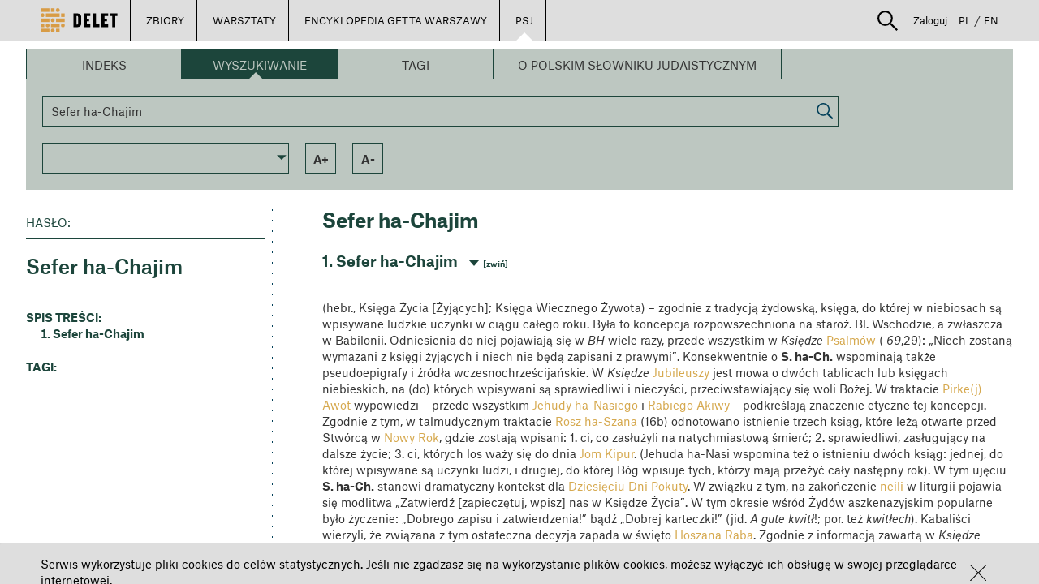

--- FILE ---
content_type: application/javascript
request_url: https://delet.jhi.pl/bower_components/angular-material/angular-material.min.js
body_size: 424792
content:
/*!
 * AngularJS Material Design
 * https://github.com/angular/material
 * @license MIT
 * v1.2.3
 */
!function(y,be,ge){"use strict";function e(e,t){t.has("$swipe")&&e.warn("You are using the ngTouch module. \nAngularJS Material already has mobile click, tap, and swipe support... \nngTouch is not supported with AngularJS Material!")}function t(e,t){e.decorator("$$rAF",["$delegate",n]),e.decorator("$q",["$delegate",o]),t.theme("default").primaryPalette("indigo").accentPalette("pink").warnPalette("deep-orange").backgroundPalette("grey")}function n(i){return i.throttle=function(e){var t,n,o,r;return function(){t=arguments,r=this,o=e,n||(n=!0,i(function(){o.apply(r,Array.prototype.slice.call(t)),n=!1}))}},i}function o(e){return e.resolve||(e.resolve=e.when),e}function r(r){return{restrict:"A",link:{pre:function(e,t,n){n=n.mdAutoFocus||n.mdAutofocus||n.mdSidenavFocus;o(r(n)(e)),n&&e.$watch(n,o);function o(e){be.isUndefined(e)&&(e=!0),t.toggleClass("md-autofocus",!!e)}}}}}function i(e,d){function s(){return!0}e&&!be.isArray(e)&&(e=Array.prototype.slice.call(e)),d=!!d;var l=e||[];return{items:function(){return[].concat(l)},count:function(){return l.length},inRange:c,contains:t,indexOf:m,itemAt:function(e){return c(e)?l[e]:null},findBy:function(t,n){return l.filter(function(e){return e[t]===n})},add:function(e,t){if(!e)return-1;be.isNumber(t)||(t=l.length);return l.splice(t,0,e),m(e)},remove:function(e){t(e)&&l.splice(m(e),1)},first:u,last:p,next:be.bind(null,n,!1),previous:be.bind(null,n,!0),hasPrevious:function(e){return!!e&&c(m(e)-1)},hasNext:function(e){return!!e&&c(m(e)+1)}};function c(e){return l.length&&-1<e&&e<l.length}function m(e){return l.indexOf(e)}function t(e){return e&&-1<m(e)}function u(){return l.length?l[0]:null}function p(){return l.length?l[l.length-1]:null}function n(e,t,n,o){n=n||s;for(var r=m(t);;){if(!c(r))return null;var i=r+(e?-1:1),a=null;if(c(i)?a=l[i]:d&&(i=m(a=(e?p:u)())),null===a||i===o)return null;if(n(a))return a;be.isUndefined(o)&&(o=i),r=i}}}function a(a,t,o){var r={},i={},d={},n={};return e.getResponsiveAttribute=function(e,t){for(var n=0;n<a.MEDIA_PRIORITY.length;n++){var o=a.MEDIA_PRIORITY[n];if(i[r[o]].matches){o=l(e,t+"-"+o);if(e[o])return e[o]}}return e[l(e,t)]},e.getQuery=function(e){return i[e]},e.watchResponsiveAttributes=function(e,o,r){var i=[];return e.forEach(function(e){var t,n=l(o,e);for(t in be.isDefined(o[n])&&i.push(o.$observe(n,be.bind(void 0,r,null))),a.MEDIA)n=l(o,e+"-"+t),be.isDefined(o[n])&&i.push(o.$observe(n,be.bind(void 0,r,t)))}),function(){i.forEach(function(e){e()})}},e;function e(e){var t=r[e];be.isUndefined(t)&&(t=r[e]=(n=e,a.MEDIA[n]||("("!==n.charAt(0)?"("+n+")":n)));var n=d[t];return n=be.isUndefined(n)?function(e){var t=i[e];t=t||(i[e]=o.matchMedia(e));return t.addListener(s),d[t.media]=!!t.matches}(t):n}function s(e){t.$evalAsync(function(){d[e.media]=!!e.matches})}function l(e,t){return n[t]||(n[t]=e.$normalize(t))}}function d(e,t){var o=["data","x"];return e?(t?n:r)(e):{buildList:r,buildSelector:n,hasAttribute:function(e,t){if(!(e=i(e)))return!1;for(var n=r(t),o=0;o<n.length;o++)if(e.hasAttribute(n[o]))return!0;return!1},removeAttribute:function(t,e){(t=i(t))&&r(e).forEach(function(e){t.removeAttribute(e)})}};function r(n){return(n=be.isArray(n)?n:[n]).forEach(function(t){o.forEach(function(e){n.push(e+"-"+t)})}),n}function n(e){return r(e=be.isArray(e)?e:[e]).map(function(e){return"["+e+"]"}).join(",")}function i(e){if((e=e[0]||e).nodeType)return e}}function A(e){return e.replace(/-[a-z]/g,function(e){return e.charAt(1).toUpperCase()})}var w,_,k,x,N,s,l,c,m,u,p,h,f,b,g,E,v,$,M,C,T;function S(o,r,d,i){var a=this.showWarnings;return{expect:s,expectAsync:l,expectWithText:function(e,t){var n=c(e)||"";-1<n.indexOf(i.startSymbol())?l(e,t,function(){return c(e)}):s(e,t,n)},expectWithoutText:function(e,t){var n=c(e);-1<n.indexOf(i.startSymbol())||n||s(e,t,n)},getText:c,hasAriaLabel:m,parentHasAriaLabel:function e(t,n){n=n||1;t=be.element(t)[0]||t;if(!t.parentNode)return!1;if(o(t.parentNode))return!0;n--;if(n)return e(t.parentNode,n);return!1;function o(e){if(!m(e))return!1;if(e.hasAttribute("role"))switch(e.getAttribute("role").toLowerCase()){case"command":case"definition":case"directory":case"grid":case"list":case"listitem":case"log":case"marquee":case"menu":case"menubar":case"note":case"presentation":case"separator":case"scrollbar":case"status":case"tablist":return!1}switch(e.tagName.toLowerCase()){case"abbr":case"acronym":case"address":case"applet":case"audio":case"b":case"bdi":case"bdo":case"big":case"blockquote":case"br":case"canvas":case"caption":case"center":case"cite":case"code":case"col":case"data":case"dd":case"del":case"dfn":case"dir":case"div":case"dl":case"em":case"embed":case"fieldset":case"figcaption":case"font":case"h1":case"h2":case"h3":case"h4":case"h5":case"h6":case"hgroup":case"html":case"i":case"ins":case"isindex":case"kbd":case"keygen":case"label":case"legend":case"li":case"map":case"mark":case"menu":case"object":case"ol":case"output":case"pre":case"presentation":case"q":case"rt":case"ruby":case"samp":case"small":case"source":case"span":case"status":case"strike":case"strong":case"sub":case"sup":case"svg":case"tbody":case"td":case"th":case"thead":case"time":case"tr":case"track":case"tt":case"ul":case"var":return!1}return!0}}};function s(e,t,n){var o=be.element(e)[0]||e;!o||o.hasAttribute(t)&&0!==o.getAttribute(t).length||function(e,t){var n=e.hasChildNodes(),o=!1;if(n)for(var r=e.childNodes,i=0;i<r.length;i++){var a=r[i];1===a.nodeType&&a.hasAttribute(t)&&!function(e){return"none"===(e.currentStyle||d.getComputedStyle(e)).display}(a)&&(o=!0)}return o}(o,t)||((n=be.isString(n)?n.trim():"").length?e.attr(t,n):a&&r.warn('ARIA: Attribute "',t,'", required for accessibility, is missing on node:',o))}function l(e,t,n){o(function(){s(e,t,n())})}function c(t){t=t[0]||t;for(var e,n=document.createTreeWalker(t,NodeFilter.SHOW_TEXT,null,!1),o="";e=n.nextNode();)!function(e){for(;e.parentNode&&(e=e.parentNode)!==t;)if(e.getAttribute&&"true"===e.getAttribute("aria-hidden"))return!0}(e)&&(o+=e.textContent);return o.trim()||""}function m(e){e=be.element(e)[0]||e;return!!e.hasAttribute&&(e.hasAttribute("aria-label")||e.hasAttribute("aria-labelledby")||e.hasAttribute("aria-describedby"))}}function D(){function i(e,t,n,o,r){this.$q=e,this.$templateRequest=t,this.$injector=n,this.$compile=o,this.$controller=r}this.$get=["$q","$templateRequest","$injector","$compile","$controller",function(e,t,n,o,r){return new i(e,t,n,o,r)}],i.prototype.compile=function(e){return e.contentElement?this._prepareContentElement(e):this._compileTemplate(e)},i.prototype._prepareContentElement=function(e){var t=this._fetchContentElement(e);return this.$q.resolve({element:t.element,cleanup:t.restore,locals:{},link:function(){return t.element}})},i.prototype._compileTemplate=function(n){var o=this,e=n.templateUrl,t=n.template||"",r=be.extend({},n.resolve),i=be.extend({},n.locals),a=n.transformTemplate||be.identity;return be.forEach(r,function(e,t){be.isString(e)?r[t]=o.$injector.get(e):r[t]=o.$injector.invoke(e)}),be.extend(r,i),r.$$ngTemplate=e?this.$templateRequest(e):this.$q.when(t),this.$q.all(r).then(function(e){var t=a(e.$$ngTemplate,n),t=n.element||be.element("<div>").html(t.trim()).contents();return o._compileElement(e,t,n)})},i.prototype._compileElement=function(o,r,i){var a=this,d=this.$compile(r),s={element:r,cleanup:r.remove.bind(r),locals:o,link:function(e){{var t,n;o.$scope=e,i.controller&&(t=be.extend({},o,{$element:r}),n=a._createController(i,t,o),be.isFunction(n.$onDestroy)&&e.$on("$destroy",function(){be.isFunction(n.$onDestroy)&&n.$onDestroy()}),r.data("$ngControllerController",n),r.children().data("$ngControllerController",n),s.controller=n)}return d(e)}};return s},i.prototype._createController=function(e,t,n){var o=this.$controller(e.controller,t);return e.bindToController&&be.extend(o,n),e.controllerAs&&(t.$scope[e.controllerAs]=o),be.isFunction(o.$onInit)&&o.$onInit(),o},i.prototype._fetchContentElement=function(e){var t=e.contentElement,e=be.isString(t)?n(t=document.querySelector(t)):(t=t[0]||t,document.contains(t)?n(t):function(){t.parentNode&&t.parentNode.removeChild(t)});return{element:be.element(t),restore:e};function n(e){var t=e.parentNode,n=e.nextElementSibling;return function(){n?t.insertBefore(e,n):t.appendChild(e)}}}}function H(e,t,n){this.$timeout=e,this.$mdUtil=t,this.$rootScope=n,this.pointerEvent="MSPointerEvent"in y?"MSPointerDown":"PointerEvent"in y?"pointerdown":null,this.bodyElement=be.element(document.body),this.isBuffering=!1,this.bufferTimeout=null,this.lastInteractionType=null,this.lastInteractionTime=null,this.inputHandler=this.onInputEvent.bind(this),this.bufferedInputHandler=this.onBufferInputEvent.bind(this),this.inputEventMap={keydown:"keyboard",mousedown:"mouse",mouseenter:"mouse",touchstart:"touch",pointerdown:"pointer",MSPointerDown:"pointer"},this.iePointerMap={2:"touch",3:"touch",4:"mouse"},this.initializeEvents(),this.$rootScope.$on("$destroy",this.deregister.bind(this))}function I(e){return e.replace(p,"").replace(h,function(e,t,n,o){return o?n.toUpperCase():n})}function O(){var e=!!document.querySelector("[md-layouts-disabled]");T.enabled=!e}function P(){return T.enabled=!1,{restrict:"A",priority:"900"}}function L(o){return["$mdUtil","$interpolate","$log",function(e,t,n){return l=e,c=t,m=n,{restrict:"A",compile:function(e,t){var n;return T.enabled&&(F(o,j(o,t,""),B(0,o,t)),r(0,e),n=r),n||be.noop}}}];function r(e,t){t.addClass(o)}}function R(e,t,n,o){n=n[0].nodeName.toLowerCase();"flex"===e.replace(g,"")&&("md-button"!==n&&"fieldset"!==n||o.warn(l.supplant("Markup '{0}' may not work as expected in IE Browsers. Consult '{1}' for details.",["<"+n+" "+e+"></"+n+">","https://github.com/philipwalton/flexbugs#9-some-html-elements-cant-be-flex-containers"])))}function F(e,t,n){var o=t;if(!U(t)){switch(e.replace(g,"")){case"layout":z(t,$)||(t=$[0]);break;case"flex":z(t,v)||isNaN(t)&&(t="");break;case"flex-offset":case"flex-order":t&&!isNaN(+t)||(t="0");break;case"layout-align":var r=function(e){var t={main:"start",cross:"stretch"};0!==(e=e||"").indexOf("-")&&0!==e.indexOf(" ")||(e="none"+e);(e=e.toLowerCase().trim().replace(E,"-").split("-")).length&&"space"===e[0]&&(e=[e[0]+"-"+e[1],e[2]]);0<e.length&&(t.main=e[0]||t.main);1<e.length&&(t.cross=e[1]||t.cross);M.indexOf(t.main)<0&&(t.main="start");C.indexOf(t.cross)<0&&(t.cross="stretch");return t}(t);t=l.supplant("{main}-{cross}",r);break;case"layout-padding":case"layout-margin":case"layout-fill":case"layout-wrap":case"layout-nowrap":t=""}t!==o&&(n||be.noop)(t)}return t?t.trim():""}function B(e,t,n){return function(e){U(e)||(n[n.$normalize(t)]=e)}}function U(e){return-1<(e||"").indexOf(c.startSymbol())}function j(e,t,n){e=t.$normalize(e);return t[e]?t[e].trim().replace(E,"-"):n||null}function z(t,e,n){t=n&&t?t.replace(E,n):t;var o=!1;return t&&e.forEach(function(e){e=n?e.replace(E,n):e,o=o||e===t}),o}function q(e){this._$timeout=e,this._liveElement=this._createLiveElement(),this._announceTimeout=100}function V(n,o){var r,i=[],a={};return r={notFoundError:function(e,t){n.error((t||"")+"No instance found for handle",e)},getInstances:function(){return i},get:function(e){if(!d(e))return null;for(var t,n=0,o=i.length;n<o;n++)if((t=i[n]).$$mdHandle===e)return t;return null},register:function(t,e){return e?(t.$$mdHandle=e,i.push(t),(n=a[e])&&(n.forEach(function(e){e.resolve(t)}),delete a[e]),function(){var e=i.indexOf(t);-1!==e&&i.splice(e,1)}):be.noop;var n},when:function(e){if(d(e)){var t=o.defer(),n=r.get(e);return n?t.resolve(n):(a[e]===ge&&(a[e]=[]),a[e].push(t)),t.promise}return o.reject("Invalid `md-component-id` value.")}};function d(e){return e&&""!==e}}function W(r){return{attach:function(e,t,n){var o;return n=be.extend((o=t).hasClass("md-icon-button")?{isMenuItem:o.hasClass("md-menu-item"),fitRipple:!0,center:!0}:{isMenuItem:o.hasClass("md-menu-item"),dimBackground:!0},n),r.attach(e,t,n)}}}function Y(o){return{attach:function(e,t,n){return o.attach(e,t,be.extend({center:!0,dimBackground:!1,fitRipple:!0},n))}}}function K(o){return{attach:function(e,t,n){return o.attach(e,t,be.extend({center:!1,dimBackground:!0,outline:!1,rippleSize:"full"},n))}}}function G(o){return{attach:function(e,t,n){return o.attach(e,t,be.extend({center:!1,dimBackground:!0,outline:!1,rippleSize:"full"},n))}}}function X(s){var l="virtual",t=["standard",l];function c(e){return e?(e=e.toLowerCase(),-1<t.indexOf(e)?e:l):l}return{controller:"MdAutocompleteCtrl",controllerAs:"$mdAutocompleteCtrl",scope:{inputName:"@mdInputName",inputMinlength:"@mdInputMinlength",inputMaxlength:"@mdInputMaxlength",searchText:"=?mdSearchText",selectedItem:"=?mdSelectedItem",itemsExpr:"@mdItems",itemText:"&mdItemText",placeholder:"@placeholder",inputAriaDescribedBy:"@?inputAriaDescribedby",inputAriaLabelledBy:"@?inputAriaLabelledby",inputAriaLabel:"@?inputAriaLabel",noCache:"=?mdNoCache",requireMatch:"=?mdRequireMatch",selectOnMatch:"=?mdSelectOnMatch",matchInsensitive:"=?mdMatchCaseInsensitive",itemChange:"&?mdSelectedItemChange",textChange:"&?mdSearchTextChange",minLength:"=?mdMinLength",delay:"=?mdDelay",autofocus:"=?mdAutofocus",floatingLabel:"@?mdFloatingLabel",autoselect:"=?mdAutoselect",menuClass:"@?mdMenuClass",menuContainerClass:"@?mdMenuContainerClass",inputClass:"@?mdInputClass",inputId:"@?mdInputId",escapeOptions:"@?mdEscapeOptions",dropdownItems:"=?mdDropdownItems",dropdownPosition:"@?mdDropdownPosition",clearButton:"=?mdClearButton",selectedMessage:"@?mdSelectedMessage",noMatchMessage:"@?mdNoMatchMessage",singleMatchMessage:"@?mdSingleMatchMessage",multipleMatchStartMessage:"@?mdMultipleMatchStartMessage",multipleMatchEndMessage:"@?mdMultipleMatchEndMessage",mdMode:"=?mdMode"},compile:function(e,n){var o=e.find("input");return["md-select-on-focus","md-no-asterisk","ng-trim","ng-pattern"].forEach(function(e){var t=n[n.$normalize(e)];null!==t&&o.attr(e,t)}),function(e,t,n,o){o.hasNotFound=!!t.attr("md-has-not-found"),be.isDefined(n.mdClearButton)||e.floatingLabel||(e.clearButton=!0),e.mdMode=c(n.mdMode),t.on("click touchstart touchend",function(e){e.stopPropagation()})}},template:function(n,e){var t,o=(t=(t=n.find("md-not-found").detach()).length?t.html():"")?'<li ng-if="$mdAutocompleteCtrl.notFoundVisible()" class="md-autocomplete-suggestion"                         md-autocomplete-parent-scope>'+t+"</li>":"",r=function(){var e=n.find("md-item-template").detach(),t=(e.length?e:n).html();e.length||n.empty();return"<md-autocomplete-parent-scope md-autocomplete-replace>"+t+"</md-autocomplete-parent-scope>"}(),i=n.html(),a=e.tabindex;return o&&n.attr("md-has-not-found",!0),n.attr("tabindex","-1"),"        <md-autocomplete-wrap            ng-class=\"{ 'md-whiteframe-z1': !floatingLabel,                         'md-menu-showing': !$mdAutocompleteCtrl.hidden,                         'md-show-clear-button': !!clearButton }\">          "+(e.mdFloatingLabel?'            <md-input-container ng-if="floatingLabel">              <label>{{floatingLabel}}</label>              <input type="text"                '+(null!=a?'tabindex="'+a+'"':"")+'                id="{{inputId || \'fl-input-\' + $mdAutocompleteCtrl.id}}"                name="{{inputName || \'fl-input-\' + $mdAutocompleteCtrl.id }}"                ng-class="::inputClass"                autocomplete="off"                ng-required="$mdAutocompleteCtrl.isRequired"                ng-readonly="$mdAutocompleteCtrl.isReadonly"                ng-minlength="inputMinlength"                ng-maxlength="inputMaxlength"                ng-disabled="$mdAutocompleteCtrl.isDisabled"                ng-model="$mdAutocompleteCtrl.scope.searchText"                ng-model-options="{ allowInvalid: true }"                ng-mousedown="$mdAutocompleteCtrl.focusInput()"                ng-keydown="$mdAutocompleteCtrl.keydown($event)"                ng-blur="$mdAutocompleteCtrl.blur($event)"                ng-focus="$mdAutocompleteCtrl.focus($event)"                aria-label="{{floatingLabel}}"                ng-attr-aria-autocomplete="{{$mdAutocompleteCtrl.isDisabled ? undefined : \'list\'}}"                ng-attr-role="{{$mdAutocompleteCtrl.isDisabled ? undefined : \'combobox\'}}"                aria-haspopup="{{!$mdAutocompleteCtrl.isDisabled}}"                aria-expanded="{{!$mdAutocompleteCtrl.hidden}}"                ng-attr-aria-owns="{{$mdAutocompleteCtrl.hidden || $mdAutocompleteCtrl.isDisabled ? undefined : \'ul-\' + $mdAutocompleteCtrl.id}}"                ng-attr-aria-activedescendant="{{!$mdAutocompleteCtrl.hidden && $mdAutocompleteCtrl.activeOption ? $mdAutocompleteCtrl.activeOption : undefined}}">              <div md-autocomplete-parent-scope md-autocomplete-replace>'+i+"</div>            </md-input-container>":'            <input type="text"              '+(null!=a?'tabindex="'+a+'"':"")+'              id="{{inputId || \'input-\' + $mdAutocompleteCtrl.id}}"              name="{{inputName || \'input-\' + $mdAutocompleteCtrl.id }}"              ng-class="::inputClass"              ng-if="!floatingLabel"              autocomplete="off"              ng-required="$mdAutocompleteCtrl.isRequired"              ng-disabled="$mdAutocompleteCtrl.isDisabled"              ng-readonly="$mdAutocompleteCtrl.isReadonly"              ng-minlength="inputMinlength"              ng-maxlength="inputMaxlength"              ng-model="$mdAutocompleteCtrl.scope.searchText"              ng-mousedown="$mdAutocompleteCtrl.focusInput()"              ng-keydown="$mdAutocompleteCtrl.keydown($event)"              ng-blur="$mdAutocompleteCtrl.blur($event)"              ng-focus="$mdAutocompleteCtrl.focus($event)"              placeholder="{{placeholder}}"              aria-label="{{placeholder}}"              ng-attr-aria-autocomplete="{{$mdAutocompleteCtrl.isDisabled ? undefined : \'list\'}}"              ng-attr-role="{{$mdAutocompleteCtrl.isDisabled ? undefined : \'combobox\'}}"              aria-haspopup="{{!$mdAutocompleteCtrl.isDisabled}}"              aria-expanded="{{!$mdAutocompleteCtrl.hidden}}"              ng-attr-aria-owns="{{$mdAutocompleteCtrl.hidden || $mdAutocompleteCtrl.isDisabled ? undefined : \'ul-\' + $mdAutocompleteCtrl.id}}"              ng-attr-aria-activedescendant="{{!$mdAutocompleteCtrl.hidden && $mdAutocompleteCtrl.activeOption ? $mdAutocompleteCtrl.activeOption : undefined}}">')+'          <button type="button" aria-label="Clear Input" tabindex="0" ng-if="clearButton && $mdAutocompleteCtrl.scope.searchText" ng-click="$mdAutocompleteCtrl.clear($event)"><md-icon md-svg-src="'+s.mdClose+'"></md-icon></button>          <md-progress-linear              class="'+(e.mdFloatingLabel?"md-inline":"")+'"              ng-if="$mdAutocompleteCtrl.loadingIsVisible()"              md-mode="indeterminate"></md-progress-linear>          '+function(e,t){if(e=e?" "+e:"",d(t))return'            <div                 ng-hide="$mdAutocompleteCtrl.hidden"                class="md-standard-list-container md-autocomplete-suggestions-container md-whiteframe-z1'+e+'"                ng-class="{ \'md-not-found\': $mdAutocompleteCtrl.notFoundVisible() }"                ng-mouseenter="$mdAutocompleteCtrl.listEnter()"                ng-mouseleave="$mdAutocompleteCtrl.listLeave()"                role="presentation">              <div class="md-standard-list-scroller" role="presentation">';return'          <md-virtual-repeat-container              md-auto-shrink              md-auto-shrink-min="1"              ng-hide="$mdAutocompleteCtrl.hidden"              class="md-virtual-repeat-container md-autocomplete-suggestions-container md-whiteframe-z1'+e+'"              ng-class="{ \'md-not-found\': $mdAutocompleteCtrl.notFoundVisible() }"              ng-mouseenter="$mdAutocompleteCtrl.listEnter()"              ng-mouseleave="$mdAutocompleteCtrl.listLeave()"              role="presentation">'}(e.mdMenuContainerClass,e.mdMode)+'            <ul class="md-autocomplete-suggestions"                ng-class="::menuClass"                id="ul-{{$mdAutocompleteCtrl.id}}"                ng-mouseup="$mdAutocompleteCtrl.focusInput()"                role="listbox">              <li class="md-autocomplete-suggestion" '+(d(e.mdMode)?"ng-repeat":"md-virtual-repeat")+' ="item in $mdAutocompleteCtrl.matches"                  ng-class="{ selected: $index === $mdAutocompleteCtrl.index }"                  ng-attr-id="{{\'md-option-\' + $mdAutocompleteCtrl.id + \'-\' + $index}}"                  ng-click="$mdAutocompleteCtrl.select($index)"                  role="option"                  aria-setsize="{{$mdAutocompleteCtrl.matches.length}}"                  aria-posinset="{{$index+1}}"                  aria-selected="{{$index === $mdAutocompleteCtrl.index ? true : false}}"                   md-extra-name="$mdAutocompleteCtrl.itemName">                  '+r+"                  </li>"+o+"            </ul>          "+(d(e.mdMode)?"   </div>              </div>            </div>":"</md-virtual-repeat-container>")+"        </md-autocomplete-wrap>";function d(e){return c(e)!==l}}}}function Z(e,l){return{restrict:"AE",compile:function(e,t,s){return function(n,t,e){var o,r,i=n.$mdAutocompleteCtrl,a=i.parent.$new(),i=i.itemName;function d(e,t){a[t]=n[e],n.$watch(e,function(e){l.nextTick(function(){a[t]=e})})}d("$index","$index"),d("item",i),r=o=!1,n.$watch(function(){r||o||(o=!0,n.$$postDigest(function(){r||a.$digest(),o=r=!1}))}),a.$watch(function(){r=!0}),s(a,function(e){t.after(e)})}},terminal:!0,transclude:"element"}}function Q(e,t,n,o){this.$scope=e,this.$element=t,this.$attrs=n,this.$mdUtil=o,this.regex=null}function J(n,o){return{terminal:!0,controller:"MdHighlightCtrl",compile:function(e,t){var r=o(t.mdHighlightText),i=n(e.html());return function(e,t,n,o){o.init(r,i)}}}}function ee(n){return{restrict:"E",link:function(e,t){t.addClass("_md"),e.$on("$destroy",function(){n.destroy()})}}}function te(e){t.$inject=["$animate","$mdConstant","$mdUtil","$mdTheming","$mdBottomSheet","$rootElement","$mdGesture","$log"];var u=.5,p=80;return e("$mdBottomSheet").setDefaults({methods:["disableParentScroll","escapeToClose","clickOutsideToClose"],options:t});function t(o,a,d,r,s,i,l,c){var m;return{themable:!0,onShow:function(e,t,n){(t=d.extractElementByName(t,"md-bottom-sheet")).attr("tabindex","-1"),t.hasClass("ng-cloak")&&c.warn("$mdBottomSheet: using `<md-bottom-sheet ng-cloak>` will affect the bottom-sheet opening animations.",t[0]);n.isLockedOpen?(n.clickOutsideToClose=!1,n.escapeToClose=!1):n.cleanupGestures=function(n,e){var t=l.register(e,"drag",{horizontal:!1});return e.on("$md.dragstart",o).on("$md.drag",r).on("$md.dragend",i),function(){t(),e.off("$md.dragstart",o),e.off("$md.drag",r),e.off("$md.dragend",i)};function o(){n.css(a.CSS.TRANSITION_DURATION,"0ms")}function r(e){e=e.pointer.distanceY;e<5&&(e=Math.max(-p,e/2)),n.css(a.CSS.TRANSFORM,"translate3d(0,"+(p+e)+"px,0)")}function i(e){var t;0<e.pointer.distanceY&&(20<e.pointer.distanceY||Math.abs(e.pointer.velocityY)>u)?(t=n.prop("offsetHeight")-e.pointer.distanceY,e=Math.min(t/e.pointer.velocityY*.75,500),n.css(a.CSS.TRANSITION_DURATION,e+"ms"),d.nextTick(s.cancel,!0)):(n.css(a.CSS.TRANSITION_DURATION,""),n.css(a.CSS.TRANSFORM,""))}}(t,n.parent);n.disableBackdrop||((m=d.createBackdrop(e,"md-bottom-sheet-backdrop md-opaque"))[0].tabIndex=-1,n.clickOutsideToClose&&m.on("click",function(){d.nextTick(s.cancel,!0)}),r.inherit(m,n.parent),o.enter(m,n.parent,null));r.inherit(t,n.parent),n.disableParentScroll&&(n.restoreScroll=d.disableScrollAround(t,n.parent));return o.enter(t,n.parent,m).then(function(){var e=d.findFocusTarget(t)||be.element(t[0].querySelector("button")||t[0].querySelector("a")||t[0].querySelector(d.prefixer("ng-click",!0)))||m;n.escapeToClose&&(n.rootElementKeyupCallback=function(e){e.keyCode===a.KEY_CODE.ESCAPE&&d.nextTick(s.cancel,!0)},i.on("keyup",n.rootElementKeyupCallback),e&&e.focus())})},onRemove:function(e,t,n){n.disableBackdrop||o.leave(m);return o.leave(t).then(function(){n.disableParentScroll&&(n.restoreScroll(),delete n.restoreScroll),n.cleanupGestures&&n.cleanupGestures()})},disableBackdrop:!1,escapeToClose:!0,clickOutsideToClose:!0,disableParentScroll:!0,isLockedOpen:!1}}}function ne(n){return{restrict:"E",link:function(e,t){n(t)}}}function oe(o,r,i,a){return{restrict:"EA",replace:!0,transclude:!0,template:function(e,t){return d(t)?'<a class="md-button" ng-transclude></a>':'<button class="md-button" type="'+(void 0===t.type?"button":t.type)+'" ng-transclude></button>'},link:function(e,t,n){r(t),o.attach(e,t),i.expectWithoutText(t,"aria-label"),d(n)&&be.isDefined(n.ngDisabled)&&!t.hasClass("_md-nav-button")&&e.$watch(n.ngDisabled,function(e){t.attr("tabindex",e?-1:0)});t.on("click",function(e){!0===n.disabled&&(e.preventDefault(),e.stopImmediatePropagation())}),t.hasClass("md-no-focus")||(t.on("focus",function(){a.isUserInvoked()&&"keyboard"!==a.getLastInteractionType()||t.addClass("md-focused")}),t.on("blur",function(){t.removeClass("md-focused")}))}};function d(e){return be.isDefined(e.href)||be.isDefined(e.ngHref)||be.isDefined(e.ngLink)||be.isDefined(e.uiSref)}}function re(o){return{restrict:"E",link:function(e,t,n){t.addClass("_md"),o(t)}}}function ie(u,p,h,f,b,g){return u=u[0],{restrict:"E",transclude:!0,require:["^?mdInputContainer","?ngModel","?^form"],priority:h.BEFORE_NG_ARIA,template:'<div class="md-container" md-ink-ripple md-ink-ripple-checkbox><div class="md-icon"></div></div><div ng-transclude class="md-label"></div>',compile:function(e,t){return t.$set("tabindex",t.tabindex||"0"),t.$set("type","checkbox"),t.$set("role",t.type),e.addClass("md-auto-horizontal-margin"),{pre:function(e,t){t.on("click",function(e){this.hasAttribute("disabled")&&e.stopImmediatePropagation()})},post:function(o,r,i,e){var t,n=e[0],a=e[1]||b.fakeNgModel(),d=e[2],s=0<r.find("a").length;s&&(e="label-"+b.nextUid(),i.$set("aria-labelledby",e),l=r.children()[1],be.element(l).remove(),l.removeAttribute("ng-transclude"),l.className="md-checkbox-link-label",l.setAttribute("id",e),r.after(l),r.next().on("click",c));{var l;n&&(l=n.isErrorGetter||function(){return a.$invalid&&(a.$touched||d&&d.$submitted)},n.input=r,o.$watch(l,n.setInvalid))}f(r),r.children().on("focus",function(){r.focus()}),b.parseAttributeBoolean(i.mdIndeterminate)&&(m(),o.$watch(i.mdIndeterminate,m));i.ngChecked&&o.$watch(o.$eval.bind(o,i.ngChecked),function(e){a.$setViewValue(e),a.$render()});(function(e,t,n){i[e]&&o.$watch(i[e],function(e){n[e]&&r.attr(t,n[e])})})("ngDisabled","tabindex",{true:"-1",false:i.tabindex}),s||p.expectWithText(r,"aria-label");function c(t){r[0].hasAttribute("disabled")||o.skipToggle||"A"===t.target.tagName||o.$apply(function(){var e=i.ngChecked&&i.ngClick?i.checked:!a.$viewValue;a.$setViewValue(e,t&&t.type),a.$render()})}function m(e){(t=!1!==e)&&r.attr("aria-checked","mixed"),r.toggleClass("md-indeterminate",t),a.$render()}u.link.pre(o,{on:be.noop,0:{}},i,[a]),r.on("click",c).on("keypress",function(e){var t,n,o=e.which||e.keyCode;switch(e.preventDefault(),o){case h.KEY_CODE.SPACE:r.addClass("md-focused"),c(e);break;case h.KEY_CODE.ENTER:(n=b.getClosest(e.target,"form"))&&(t=n.querySelector('button[type="submit"]:enabled, input[type="submit"]:enabled'))&&t.click()}}).on("focus",function(){"keyboard"===g.getLastInteractionType()&&r.addClass("md-focused")}).on("blur",function(){r.removeClass("md-focused")}),a.$render=function(){var e=!!a.$viewValue&&!t;r.toggleClass("md-checked",e),t||(e?r.attr("aria-checked","true"):r.attr("aria-checked","false"))}}}}}}function ae(e,t,n,o,r){this.$scope=e,this.$element=t,this.$mdConstant=n,this.$timeout=o,this.$mdUtil=r,this.isEditing=!1,this.parentController=ge,this.enableChipEdit=!1}function de(a,e,t,d){return{restrict:"E",require:["^?mdChips","mdChip"],link:function(e,t,n,o){var r=o.shift(),i=o.shift(),o=be.element(t[0].querySelector(".md-chip-content"));a(t),r&&(i.init(r),o.on("blur",function(){r.resetSelectedChip(),r.$scope.$applyAsync()}));d(function(){r&&r.shouldFocusLastChip&&r.focusLastChipThenInput()})},controller:"MdChipCtrl"}}function se(r){return{restrict:"A",require:"^mdChips",scope:!1,link:function(e,t,n,o){t.on("click",function(){e.$apply(function(){o.removeChip(e.$$replacedScope.$index)})}),r(function(){t.attr({tabindex:"-1","aria-hidden":"true"}),t.find("button").attr("tabindex","-1")})}}}function le(i){return{restrict:"EA",terminal:!0,link:function(e,t,n){var o=e.$parent.$mdChipsCtrl,r=o.parent.$new(!1,o.parent);r.$$replacedScope=e,r.$chip=e.$chip,r.$index=e.$index;n=(r.$mdChipsCtrl=o).$scope.$eval(n.mdChipTransclude);t.html(n),i(t.contents())(r)},scope:!1}}function ce(e,t,n){this.$element=t,this.$attrs=e,this.$timeout=n,this.selectedItem=null,this.searchText="",this.deRegister=[],this.init()}function me(o){return{restrict:"E",controller:["$scope","$element",function(e,t){this.$scope=e,this.$element=t}],link:function(e,t){var n;t.addClass("_md"),o(t),e.$broadcast("$mdContentLoaded",t),n=t[0],be.element(n).on("$md.pressdown",function(e){"t"===e.pointer.type&&(e.$materialScrollFixed||(e.$materialScrollFixed=!0,0===n.scrollTop?n.scrollTop=1:n.scrollHeight===n.scrollTop+n.offsetHeight&&--n.scrollTop))})}}}function ue(e,t){var d=e('<md-icon md-svg-src="'+t.mdTabsArrow+'"></md-icon>')({})[0];return{require:["^^mdCalendar","^^mdCalendarMonth","mdCalendarMonthBody"],scope:{offset:"=mdMonthOffset"},controller:pe,controllerAs:"mdMonthBodyCtrl",bindToController:!0,link:function(e,t,n,o){var r=o[0],i=o[1],a=o[2];a.calendarCtrl=r,a.monthCtrl=i,a.arrowIcon=d.cloneNode(!0),e.$watch(function(){return a.offset},function(e){be.isNumber(e)&&a.generateContent()})}}}function pe(e,t,n){this.$element=e,this.dateUtil=t,this.dateLocale=n,this.monthCtrl=null,this.calendarCtrl=null,this.offset=null,this.focusAfterAppend=null}function he(e,t,n){this.$element=e,this.dateUtil=t,this.dateLocale=n,this.calendarCtrl=null,this.yearCtrl=null,this.offset=null,this.focusAfterAppend=null}function fe(e,t,i){return{restrict:"E",link:function(o,r){r.addClass("_md"),t(r),e(function(){var e,t=r[0].querySelector("md-dialog-content");function n(){r.toggleClass("md-content-overflow",t.scrollHeight>t.clientHeight)}t&&(e=t.getElementsByTagName("img"),n(),be.element(e).on("load",n)),o.$on("$destroy",function(){i.destroy(r)})})}}}function Ee(e){var m,g,E;return n.$inject=["$mdDialog","$mdConstant"],o.$inject=["$mdDialog","$mdAria","$mdUtil","$mdConstant","$animate","$document","$window","$rootElement","$log","$injector","$mdTheming","$interpolate","$mdInteraction"],e("$mdDialog").setDefaults({methods:["disableParentScroll","hasBackdrop","clickOutsideToClose","escapeToClose","targetEvent","closeTo","openFrom","parent","fullscreen","multiple"],options:o}).addPreset("alert",{methods:["title","htmlContent","textContent","ariaLabel","ok","theme","css"],options:t}).addPreset("confirm",{methods:["title","htmlContent","textContent","ariaLabel","ok","cancel","theme","css"],options:t}).addPreset("prompt",{methods:["title","htmlContent","textContent","initialValue","placeholder","ariaLabel","ok","cancel","theme","css","required"],options:t});function t(){return{template:['<md-dialog md-theme="{{ dialog.theme || dialog.defaultTheme }}" aria-label="{{ dialog.ariaLabel }}" ng-class="dialog.css">','  <md-dialog-content class="md-dialog-content" role="document" tabIndex="-1">','    <h2 class="md-title">{{ dialog.title }}</h2>','    <div ng-if="::dialog.mdHtmlContent" class="md-dialog-content-body" ','        ng-bind-html="::dialog.mdHtmlContent"></div>','    <div ng-if="::!dialog.mdHtmlContent" class="md-dialog-content-body">',"      <p>{{::dialog.mdTextContent}}</p>","    </div>",'    <md-input-container md-no-float ng-if="::dialog.$type == \'prompt\'" class="md-prompt-input-container">','      <input ng-keypress="dialog.keypress($event)" md-autofocus ng-model="dialog.result"              placeholder="{{::dialog.placeholder}}" ng-required="dialog.required">',"    </md-input-container>","  </md-dialog-content>","  <md-dialog-actions>",'    <md-button ng-if="dialog.$type === \'confirm\' || dialog.$type === \'prompt\'"               ng-click="dialog.abort()" class="md-primary md-cancel-button">',"      {{ dialog.cancel }}","    </md-button>",'    <md-button ng-click="dialog.hide()" class="md-primary md-confirm-button" md-autofocus="dialog.$type===\'alert\'"               ng-disabled="dialog.required && !dialog.result">',"      {{ dialog.ok }}","    </md-button>","  </md-dialog-actions>","</md-dialog>"].join("").replace(/\s\s+/g,""),controller:n,controllerAs:"dialog",bindToController:!0}}function n(o,r){this.$onInit=function(){var n="prompt"===this.$type;n&&this.initialValue&&(this.result=this.initialValue),this.hide=function(){o.hide(!n||this.result)},this.abort=function(){o.cancel()},this.keypress=function(e){var t=n&&this.required&&!be.isDefined(this.result);e.keyCode!==r.KEY_CODE.ENTER||t||o.hide(this.result)}}}function o(u,d,p,h,o,s,f,l,t,i,n,a,c){return{hasBackdrop:!0,isolateScope:!0,onCompiling:function(e){e.defaultTheme=n.defaultTheme(),function(t){t.targetEvent&&t.targetEvent.target&&(e=be.element(t.targetEvent.target));var e,n,o=e&&e.controller("mdTheme");t.hasTheme=!!o,t.hasTheme&&(t.themeWatch=o.$shouldWatch,(e=t.theme||o.$mdTheme)&&(t.scope.theme=e),n=o.registerChanges(function(e){t.scope.theme=e,t.themeWatch||n()}))}(e)},onShow:function(e,r,i){be.element(s[0].body).addClass("md-dialog-is-showing");var a=r.find("md-dialog");a.hasClass("ng-cloak")&&t.warn("$mdDialog: using `<md-dialog ng-cloak>` will affect the dialog opening animations.",r[0]);return function(e){e.origin=be.extend({element:null,bounds:null,focus:be.noop},e.origin||{}),e.parent=n(e.parent,l),e.closeTo=t(n(e.closeTo)),e.openFrom=t(n(e.openFrom)),e.targetEvent&&(e.origin=t(e.targetEvent.target,e.origin),e.originInteraction=c.getLastInteractionType());function t(e,t){var n=be.element(e||{});if(n&&n.length){e=be.isFunction(n[0].getBoundingClientRect);return be.extend(t||{},{element:e?n:ge,bounds:e?n[0].getBoundingClientRect():be.extend({},{top:0,left:0,height:0,width:0},n[0]),focus:be.bind(n,n.focus)})}}function n(e,t){return be.isString(e)&&(e=s[0].querySelector(e)),be.element(e||t)}}(i),function(t,n){var e="alert"===n.$type?"alertdialog":"dialog",o=t.find("md-dialog-content"),r=t.attr("id"),i="dialogContent_"+(r||p.nextUid());t.attr({role:e,tabIndex:"-1"}),0===o.length&&(o=t,r&&(i=r));o.attr("id",i),t.attr("aria-describedby",i),n.ariaLabel?d.expect(t,"aria-label",n.ariaLabel):d.expectAsync(t,"aria-label",function(){if(n.title)return n.title;var e=o.text().split(/\s+/);return(e=3<e.length?e.slice(0,3).concat("..."):e).join(" ")});(m=document.createElement("div")).classList.add("md-dialog-focus-trap"),m.tabIndex=0,g=m.cloneNode(!1);function a(e){e.target&&e.target.nextSibling&&"MD-DIALOG"===e.target.nextSibling.nodeName?(e=p.getLastTabbableElement(t[0]),be.isElement(e)&&e.focus()):t.focus()}m.addEventListener("focus",a),g.addEventListener("focus",a),E=function(){m.removeEventListener("focus",a),g.removeEventListener("focus",a),m&&m.parentNode&&m.parentNode.removeChild(m),g&&g.parentNode&&g.parentNode.removeChild(g)},t[0].parentNode.insertBefore(m,t[0]),t.after(g)}(a,i),function(e,t,n){n.disableParentScroll&&(n.restoreScroll=p.disableScrollAround(t,n.parent));n.hasBackdrop&&(n.backdrop=p.createBackdrop(e,"md-dialog-backdrop md-opaque"),o.enter(n.backdrop,n.parent));n.hideBackdrop=function(e){n.backdrop&&(e?n.backdrop.remove():o.leave(n.backdrop)),n.disableParentScroll&&(n.restoreScroll&&n.restoreScroll(),delete n.restoreScroll),n.hideBackdrop=null}}(e,r,i),function(e,t){function n(){var e="alert"===t.$type?u.hide:u.cancel;p.nextTick(e,!0)}var o,r=be.element(f),i=p.debounce(function(){b(e,t)},60),a=[];{var d,s;t.escapeToClose&&(d=t.parent,s=function(e){e.keyCode===h.KEY_CODE.ESCAPE&&(e.stopImmediatePropagation(),e.preventDefault(),n())},e.on("keydown",s),d.on("keydown",s),a.push(function(){e.off("keydown",s),d.off("keydown",s)}))}{var l,c,m;r.on("resize",i),a.push(function(){r.off("resize",i)}),t.clickOutsideToClose&&(c=function(e){o=e.target},m=function(e){o===l[0]&&e.target===l[0]&&(e.stopPropagation(),e.preventDefault(),n())},(l=e).on("mousedown",c),l.on("mouseup",m),a.push(function(){l.off("mousedown",c),l.off("mouseup",m)}))}t.deactivateListeners=function(){a.forEach(function(e){e()}),t.deactivateListeners=null}}(r,i),function(e,t){t.parent.append(e),t.reverseContainerStretch=b(e,t);var n=e.find("md-dialog"),o=p.dom.animator,r=o.calculateZoomToOrigin,i={transitionInClass:"md-transition-in",transitionOutClass:"md-transition-out"},a=o.toTransformCss(r(n,t.openFrom||t.origin)),d=o.toTransformCss("");return n.toggleClass("md-dialog-fullscreen",!!t.fullscreen),o.translate3d(n,a,d,i).then(function(e){return t.reverseAnimate=function(){return delete t.reverseAnimate,t.closeTo?(i={transitionInClass:"md-transition-out",transitionOutClass:"md-transition-in"},a=d,d=o.toTransformCss(r(n,t.closeTo)),o.translate3d(n,a,d,i)):e(d=o.toTransformCss(r(n,t.origin)))},t.clearAnimate=function(){return delete t.clearAnimate,n.removeClass([i.transitionOutClass,i.transitionInClass].join(" ")),o.translate3d(n,d,o.toTransformCss(""),{})},!0})}(r,i).then(function(){function e(e){for(var t=function(e){for(var t,n=[];e.parentNode;){if(e===document.body)return n;for(var o=e.parentNode.children,r=0;r<o.length;r++)e===o[r]||(t=o[r],-1!==["SCRIPT","STYLE"].indexOf(t.nodeName))||o[r].hasAttribute("aria-live")||n.push(o[r]);e=e.parentNode}return n}(e),n=0;n<t.length;n++)t[n].setAttribute("aria-hidden",o)}var t,n,o;n=i,o=!0,e((t=r)[0]),n.unlockScreenReader=function(){o=!1,e(t[0]),n.unlockScreenReader=null},i.focusOnOpen&&(p.findFocusTarget(r)||r[0].querySelector(".dialog-close, md-dialog-actions button:last-child")||a).focus()})},onShowing:function(e,t,n,o){if(o){var r=o.htmlContent||n.htmlContent||"",n=o.textContent||n.textContent||"";if(r&&!i.has("$sanitize"))throw Error("The ngSanitize module must be loaded in order to use htmlContent.");if(r&&n)throw Error("md-dialog cannot have both `htmlContent` and `textContent`");o.mdHtmlContent=r,o.mdTextContent=n}},onRemove:function(e,t,n){n.deactivateListeners(),n.unlockScreenReader(),n.hideBackdrop(n.$destroy),E&&(E(),E=null);return n.$destroy?o():function(e){return e.reverseAnimate().then(function(){e.contentElement&&e.clearAnimate()})}(n).then(o);function o(){be.element(s[0].body).removeClass("md-dialog-is-showing"),n.contentElement&&n.reverseContainerStretch(),n.cleanupElement(),n.$destroy||"keyboard"!==n.originInteraction||n.origin.focus()}},clickOutsideToClose:!1,escapeToClose:!0,targetEvent:null,closeTo:null,openFrom:null,focusOnOpen:!0,disableParentScroll:!0,autoWrap:!0,fullscreen:!1,transformTemplate:function(e,t){var n,o=a.startSymbol(),r=a.endSymbol(),r=o+(t.themeWatch?"":"::")+"theme"+r;return'<div class="md-dialog-container" tabindex="-1" '+(t.hasTheme?'md-theme="'+r+'"':"")+">"+(n=e,t.autoWrap&&!/<\/md-dialog>/g.test(n)?"<md-dialog>"+(n||"")+"</md-dialog>":n||"")+"</div>"}};function b(e,t){var n="fixed"===f.getComputedStyle(s[0].body).position,o=t.backdrop?f.getComputedStyle(t.backdrop[0]):null,o=o?Math.min(s[0].body.clientHeight,Math.ceil(Math.abs(parseInt(o.height,10)))):0,r={top:e.css("top"),height:e.css("height")},t=Math.abs(t.parent[0].getBoundingClientRect().top);return e.css({top:(n?t:0)+"px",height:o?o+"px":"100%"}),function(){e.css(r)}}}}function ve(e){return{restrict:"E",link:e}}function $e(r){return{restrict:"E",require:["^?mdFabSpeedDial","^?mdFabToolbar"],compile:function(e,t){var n=e.children(),o=r.prefixer().hasAttribute(n,"ng-repeat"),e=e.find("md-button");be.forEach(e,function(e){e.setAttribute("tabindex",-1)}),o?n.addClass("md-fab-action-item"):n.wrap('<div class="md-fab-action-item">')}}}function Me(t,i,a,d,r,n){var o,s=this,e=0;function l(e){"click"==e.type&&function(e){var t=e.target?function(e){return d.getClosest(e,"button")||d.getClosest(e,"md-button")}(e.target):null;t&&!t.disabled&&(!function(e){return d.getClosest(e,"md-fab-trigger")}(e.target)||s.toggle());!function(e){return d.getClosest(e,"md-fab-actions")}(e.target)||s.close()}(e),"focusout"!=e.type||o||(o=n(function(){s.close()},100,!1)),"focusin"==e.type&&o&&(n.cancel(o),o=null)}function c(){s.currentActionIndex=-1}function m(){0<i[0].scrollHeight?a.addClass(i,"_md-animations-ready").then(function(){i.removeClass("md-animations-waiting")}):e<10&&(n(m,100),e+=1)}function u(){i.off("keydown",h),be.element(document).off("click touchend",p)}function p(e){var t;e.target&&(t=d.getClosest(e.target,"md-fab-trigger"),e=d.getClosest(e.target,"md-fab-actions"),t||e||s.close())}function h(e){switch(e.which){case r.KEY_CODE.ESCAPE:return s.close(),e.preventDefault(),!1;case r.KEY_CODE.LEFT_ARROW:return o=e,("left"===s.direction?b:f)(o),!1;case r.KEY_CODE.UP_ARROW:return n=e,("down"===s.direction?f:b)(n),!1;case r.KEY_CODE.RIGHT_ARROW:return n=e,("left"===s.direction?f:b)(n),!1;case r.KEY_CODE.DOWN_ARROW:return t=e,("up"===s.direction?f:b)(t),!1;case r.KEY_CODE.TAB:return((t=e).shiftKey?f:b)(t),!1}var t,n,o}function f(e){g(e,-1)}function b(e){g(e,1)}function g(e,t){var n=E()[0].querySelectorAll(".md-fab-action-item"),o=s.currentActionIndex;s.currentActionIndex=s.currentActionIndex+t,s.currentActionIndex=Math.min(n.length-1,s.currentActionIndex),s.currentActionIndex=Math.max(0,s.currentActionIndex),e.which===r.KEY_CODE.TAB&&o===s.currentActionIndex||(be.element(n[s.currentActionIndex]).children()[0].focus(),e.preventDefault(),e.stopImmediatePropagation())}function E(){return i.find("md-fab-actions")}s.open=function(){t.$evalAsync("ctrl.isOpen = true")},s.close=function(){t.$evalAsync("ctrl.isOpen = false"),i.find("md-fab-trigger")[0].focus()},s.toggle=function(){t.$evalAsync("ctrl.isOpen = !ctrl.isOpen")},s.$onInit=function(){var e,o,r;s.direction=s.direction||"down",s.isOpen=s.isOpen||!1,c(),i.addClass("md-animations-waiting"),e=["click","focusin","focusout"],be.forEach(e,function(e){i.on(e,l)}),t.$on("$destroy",function(){be.forEach(e,function(e){i.off(e,l)}),u()}),t.$watch("ctrl.direction",function(e,t){a.removeClass(i,"md-"+t),a.addClass(i,"md-"+e),c()}),t.$watch("ctrl.isOpen",function(e){c(),o&&r||(o=i.find("md-fab-trigger"),r=E()),e?(i.on("keydown",h),d.nextTick(function(){be.element(document).on("click touchend",p)})):u();var t=e?"md-is-open":"",n=e?"":"md-is-open";o.attr("aria-haspopup",!0),o.attr("aria-expanded",e),r.attr("aria-hidden",!e),a.setClass(i,t,n)}),m()},1===be.version.major&&be.version.minor<=4&&this.$onInit()}function ye(){function o(e,t){var n,o,r,i,a,d,s,l;t&&(l=e[0],n=e.controller("mdFabToolbar"),o=l.querySelector(".md-fab-toolbar-background"),r=l.querySelector("md-fab-trigger button"),i=l.querySelector("md-toolbar"),a=l.querySelector("md-fab-trigger button md-icon"),d=e.find("md-fab-actions").children(),r&&o&&(s=y.getComputedStyle(r).getPropertyValue("background-color"),t=l.offsetWidth,l.offsetHeight,l=t/r.offsetWidth*2,o.style.backgroundColor=s,o.style.borderRadius=t+"px",n.isOpen?(i.style.pointerEvents="inherit",o.style.width=r.offsetWidth+"px",o.style.height=r.offsetHeight+"px",o.style.transform="scale("+l+")",o.style.transitionDelay="0ms",a&&(a.style.transitionDelay=".3s"),be.forEach(d,function(e,t){e.style.transitionDelay=25*(d.length-t)+"ms"})):(i.style.pointerEvents="none",o.style.transform="scale(1)",o.style.top="0",e.hasClass("md-right")&&(o.style.left="0",o.style.right=null),e.hasClass("md-left")&&(o.style.right="0",o.style.left=null),o.style.transitionDelay="200ms",a&&(a.style.transitionDelay="0ms"),be.forEach(d,function(e,t){e.style.transitionDelay=200+25*t+"ms"}))))}return{addClass:function(e,t,n){o(e,t),n()},removeClass:function(e,t,n){o(e,t),n()}}}function Ce(b,g,E,v,$){return{restrict:"E",controller:Te,scope:{mdOnLayout:"&"},link:function(t,i,u,n){i.addClass("_md"),i.attr("role","list"),n.layoutDelegate=function(e){var o=[].filter.call(i.children(),function(e){return"MD-GRID-TILE"==e.tagName&&!e.$$mdDestroyed}),r={tileSpans:function(e){return[].map.call(e,function(e){e=be.element(e).controller("mdGridTile");return{row:parseInt(v.getResponsiveAttribute(e.$attrs,"md-rowspan"),10)||1,col:parseInt(v.getResponsiveAttribute(e.$attrs,"md-colspan"),10)||1}})}(o),colCount:function(){var e=parseInt(v.getResponsiveAttribute(u,"md-cols"),10);if(isNaN(e))throw"md-grid-list: md-cols attribute was not found, or contained a non-numeric value";return e}(),rowMode:c(),rowHeight:function(){var e=v.getResponsiveAttribute(u,"md-row-height");if(!e)throw"md-grid-list: md-row-height attribute was not found";switch(c()){case"fixed":return m(e);case"ratio":var t=e.split(":");return parseFloat(t[0])/parseFloat(t[1]);case"fit":return 0}}(),gutter:m(v.getResponsiveAttribute(u,"md-gutter")||1)};!e&&be.equals(r,a)||(e=E(r.colCount,r.tileSpans,o).map(function(e,n){return{grid:{element:i,style:function(e,t,n,o,r){var i={};switch(o){case"fixed":i.height=f({unit:r,span:t,gutter:n}),i.paddingBottom="";break;case"ratio":var a=p({share:1/r*(1/e*100),gutterShare:1===e?0:(e-1)/e,gutter:n});i.height="",i.paddingBottom=f({unit:a,span:t,gutter:n})}return i}(r.colCount,n,r.gutter,r.rowMode,r.rowHeight)},tiles:e.map(function(e,t){return{element:be.element(o[t]),style:function(e,t,n,o,r,i,a){var d=1/n*100,s=(n-1)/n,n=p({share:d,gutterShare:s,gutter:r}),l=$.isRtl(u)?{right:h({unit:n,offset:e.col,gutter:r}),width:f({unit:n,span:t.col,gutter:r}),paddingTop:"",marginTop:"",top:"",height:""}:{left:h({unit:n,offset:e.col,gutter:r}),width:f({unit:n,span:t.col,gutter:r}),paddingTop:"",marginTop:"",top:"",height:""};switch(i){case"fixed":l.top=h({unit:a,offset:e.row,gutter:r}),l.height=f({unit:a,span:t.row,gutter:r});break;case"ratio":var c=d/a,m=p({share:c,gutterShare:s,gutter:r});l.paddingTop=f({unit:m,span:t.row,gutter:r}),l.marginTop=h({unit:m,offset:e.row,gutter:r});break;case"fit":m=p({share:c=1/o*100,gutterShare:(o-1)/o,gutter:r}),l.top=h({unit:m,offset:e.row,gutter:r}),l.height=f({unit:m,span:t.row,gutter:r})}return l}(e.position,e.spans,r.colCount,n,r.gutter,r.rowMode,r.rowHeight)}})}}).reflow().performance(),t.mdOnLayout({$event:{performance:e}}),a=r)};var a,o=be.bind(n,n.invalidateLayout),r=function(){for(var e in g.MEDIA)v(e),v.getQuery(g.MEDIA[e]).addListener(o);return v.watchResponsiveAttributes(["md-cols","md-row-height","md-gutter"],u,d)}();function d(e){(null==e||v(e))&&n.invalidateLayout()}t.$on("$destroy",function(){for(var e in n.layoutDelegate=be.noop,r(),g.MEDIA)v.getQuery(g.MEDIA[e]).removeListener(o)});var s=b.startSymbol(),l=b.endSymbol();function e(e){return s+e+l}var p=b(e("share")+"% - ("+e("gutter")+" * "+e("gutterShare")+")"),h=b("calc(("+e("unit")+" + "+e("gutter")+") * "+e("offset")+")"),f=b("calc(("+e("unit")+") * "+e("span")+" + ("+e("span")+" - 1) * "+e("gutter")+")");function c(){var e=v.getResponsiveAttribute(u,"md-row-height");if(!e)throw"md-grid-list: md-row-height attribute was not found";return"fit"==e?"fit":-1!==e.indexOf(":")?"ratio":"fixed"}function m(e){return/\D$/.test(e)?e:e+"px"}}}}function Te(e){this.layoutInvalidated=!1,this.tilesInvalidated=!1,this.$timeout_=e.nextTick,this.layoutDelegate=be.noop}function Ae(d){var s=t;return e.animateWith=function(e){s=be.isFunction(e)?e:t},e;function e(t,n){var o,c,r,e,i,a=d.time(function(){function r(){s++,i(d=0,a,-1)}function i(e,t,n){for(var o=e;o<e+t;o++)l[o]=Math.max(l[o]+n,0)}var a,e,d,s,l;a=t,e=n,s=d=0,l=function(){for(var e=[],t=0;t<a;t++)e.push(0);return e}(),c={positioning:e.map(function(e,t){return{spans:e,position:function(e,t){if(e.col>a)throw"md-grid-list: Tile at position "+t+" has a colspan ("+e.col+") that exceeds the column count ("+a+")";var n=0,o=0;for(;o-n<e.col;)a<=d?r():-1!==(n=l.indexOf(0,d))&&-1!==(o=function(e){var t;for(t=e;t<l.length;t++)if(0!==l[t])return t;if(t===l.length)return t}(n+1))?d=o+1:(n=o=0,r());return i(n,e.col,e.row),d=n+e.col,{col:n,row:s}}(e,t)}}),rowCount:s+Math.max.apply(Math,l)}});return o={layoutInfo:function(){return c},map:function(t){return e=d.time(function(){var e=o.layoutInfo();r=t(e.positioning,e.rowCount)}),o},reflow:function(e){return i=d.time(function(){(e||s)(r.grid,r.tiles)}),o},performance:function(){return{tileCount:n.length,layoutTime:a,mapTime:e,reflowTime:i,totalTime:a+e+i}}}}function t(e,t){e.element.css(e.style),t.forEach(function(e){e.element.css(e.style)})}}function we(i){return{restrict:"E",require:"^mdGridList",template:"<figure ng-transclude></figure>",transclude:!0,scope:{},controller:["$attrs",function(e){this.$attrs=e}],link:function(e,t,n,o){t.attr("role","listitem");var r=i.watchResponsiveAttributes(["md-colspan","md-rowspan"],n,be.bind(o,o.invalidateLayout));o.invalidateTiles(),e.$on("$destroy",function(){t[0].$$mdDestroyed=!0,r(),o.invalidateLayout()}),be.isDefined(e.$parent.$index)&&e.$watch(function(){return e.$parent.$index},function(e,t){e!==t&&o.invalidateTiles()})}}}function _e(){return{template:"<figcaption ng-transclude></figcaption>",transclude:!0}}function ke(t){return{restrict:"E",compile:function(e){return e[0].setAttribute("role","list"),t}}}function xe(m,u,p,h){var f=["md-checkbox","md-switch","md-menu"];return{restrict:"E",controller:"MdListController",compile:function(r,o){var e,i,t,n=r[0].querySelectorAll(".md-secondary"),a=r;if(r[0].setAttribute("role","listitem"),o.ngClick||o.ngDblclick||o.ngHref||o.href||o.uiSref||o.ngAttrUiSref)s("button");else if(!r.hasClass("md-no-proxy")){for(var d=0;d<f.length;++d)if(null!==(i=r[0].querySelector(f[d]))){e=!0;break}e?s("div"):r.addClass("md-no-proxy")}function s(e){var t;"div"===e?((a=be.element('<div class="md-no-style md-list-item-inner">')).append(r.contents()),r.addClass("md-proxy-focus")):(a=be.element('<div class="md-button md-no-style">   <div class="md-list-item-inner"></div></div>'),t=be.element('<md-button class="md-no-style"></md-button>'),l(r[0],t[0]),t.attr("aria-label")||(t.attr("aria-label",m.getText(r)),(e=a[0].querySelector(".md-list-item-inner"))&&e.setAttribute("aria-hidden","true")),r.hasClass("md-no-focus")&&t.addClass("md-no-focus"),a.prepend(t),a.children().eq(1).append(r.contents()),r.addClass("_md-button-wrap")),r[0].setAttribute("tabindex","-1"),r.append(a)}function l(t,n,e){var o=p.prefixer(["ng-if","ng-click","ng-dblclick","aria-label","ng-disabled","ui-sref","href","ng-href","rel","target","ng-attr-ui-sref","ui-sref-opts","download"]);e&&(o=o.concat(p.prefixer(e))),be.forEach(o,function(e){t.hasAttribute(e)&&(n.setAttribute(e,t.getAttribute(e)),t.removeAttribute(e))})}function c(e){for(var t=e.attributes,n=0;n<t.length;n++)if("ngClick"===o.$normalize(t[n].name))return!0;return!1}return t=be.element('<div class="md-secondary-container">'),be.forEach(n,function(e){!function(e,t){{var n;e&&!function(e){e=e.nodeName.toUpperCase();return"MD-BUTTON"===e||"BUTTON"===e}(e)&&e.hasAttribute("ng-click")&&(m.expect(e,"aria-label"),n=be.element('<md-button class="md-secondary md-icon-button">'),l(e,n[0],["ng-if","ng-hide","ng-show"]),e.setAttribute("tabindex","-1"),n.append(e),e=n[0])}e&&(!c(e)||!o.ngClick&&function(e){return-1!==f.indexOf(e.nodeName.toLowerCase())}(e))&&be.element(e).removeClass("md-secondary");r.addClass("md-with-secondary"),t.append(e)}(e,t)}),a.append(t),function(){for(var e,t=["md-switch","md-checkbox"],n=0;n<t.length;++n)if((e=r.find(t[n])[0])&&!e.hasAttribute("aria-label")){var o=r.find("p")[0];if(!(o=o||r.find("span")[0]))return;e.setAttribute("aria-label","Toggle "+o.textContent)}}(),e&&"MD-MENU"===i.nodeName&&function(){var e=be.element(i),t=e.parent().hasClass("md-secondary-container")||i.parentNode.firstElementChild!==i,n="left";t&&(n="right");e.attr("md-position-mode")||e.attr("md-position-mode",n+" target");e=e.children().eq(0);c(e[0])||e.attr("ng-click","$mdMenu.open($event)");e.attr("aria-label")||e.attr("aria-label","Open List Menu")}(),function(e,i,t,n){i.addClass("_md");var o=[],r=i[0].firstElementChild,a=i.hasClass("_md-button-wrap")?r.firstElementChild:r,d=a&&c(a),s=i.hasClass("md-no-proxy");r&&r.children&&!d&&!s&&be.forEach(f,function(e){be.forEach(r.querySelectorAll(e+":not(.md-secondary)"),function(e){o.push(e)})}),1!==o.length&&!d||(i.addClass("md-clickable"),d||n.attachRipple(e,be.element(i[0].querySelector(".md-no-style")))),o.length&&be.forEach(o,function(t){t=be.element(t),e.mouseActive=!1,t.on("mousedown",function(){e.mouseActive=!0,h(function(){e.mouseActive=!1},100)}).on("focus",function(){!1===e.mouseActive&&i.addClass("md-focused"),t.on("blur",function e(){i.removeClass("md-focused"),t.off("blur",e)})})});function l(e){"INPUT"===e.target.nodeName||"TEXTAREA"===e.target.nodeName||e.target.isContentEditable||(e.which||e.keyCode)===u.KEY_CODE.SPACE&&a&&(a.click(),e.preventDefault(),e.stopPropagation())}d||o.length||a&&a.addEventListener("keypress",l);i.off("click"),i.off("keypress"),i.off("keydown"),1===o.length&&a&&i.children().eq(0).on("click",function(t){(function(e){var t=["md-slider"],n=p.getEventPath(e);if(!n||0===n.length)return-1!==t.indexOf(e.target.tagName.toLowerCase());for(var o=n.indexOf(i.children()[0]),r=0;r<o;r++)if(-1!==t.indexOf(n[r].tagName.toLowerCase()))return 1})(t)||!p.getClosest(t.target,"BUTTON")&&a.contains(t.target)&&be.forEach(o,function(e){t.target===e||e.contains(t.target)||("MD-MENU"===e.nodeName&&(e=e.children[0]),be.element(e).triggerHandler("click"))})});e.$on("$destroy",function(){a&&a.removeEventListener("keypress",l)})}}}}function Ne(e,t,n){this.attachRipple=function(e,t){n.attach(e,t,{})}}function Se(o,t,r,i,a,n,e,d,s){var l,c,m=a.prefixer(),u=this;this.nestLevel=parseInt(t.mdNestLevel,10)||0,this.init=function(e,t){t=t||{},l=e,(c=r[0].querySelector(m.buildSelector(["ng-click","ng-mouseenter"]))).setAttribute("aria-expanded","false"),this.isInMenuBar=t.isInMenuBar,this.mdMenuBarCtrl=t.mdMenuBarCtrl,this.nestedMenus=a.nodesToArray(l[0].querySelectorAll(".md-nested-menu")),l.on("$mdInterimElementRemove",function(){u.isOpen=!1,a.nextTick(function(){u.onIsOpenChanged(u.isOpen)})}),a.nextTick(function(){u.onIsOpenChanged(u.isOpen)});t="menu_container_"+a.nextUid();l.attr("id",t),be.element(c).attr({"aria-owns":t,"aria-haspopup":"true"}),i.$on("$destroy",be.bind(this,function(){this.disableHoverListener(),o.destroy()})),l.on("$destroy",function(){o.destroy()})};var p,h,f=[];this.enableHoverListener=function(){f.push(e.$on("$mdMenuOpen",function(e,t){l[0].contains(t[0])&&(u.currentlyOpenMenu=t.controller("mdMenu"),u.isAlreadyOpening=!1,u.currentlyOpenMenu.registerContainerProxy(u.triggerContainerProxy.bind(u)))})),f.push(e.$on("$mdMenuClose",function(e,t){l[0].contains(t[0])&&(u.currentlyOpenMenu=ge)})),(h=be.element(a.nodesToArray(l[0].children[0].children))).on("mouseenter",u.handleMenuItemHover),h.on("mouseleave",u.handleMenuItemMouseLeave)},this.disableHoverListener=function(){for(;f.length;)f.shift()();h&&h.off("mouseenter",u.handleMenuItemHover),h&&h.off("mouseleave",u.handleMenuItemMouseLeave)},this.handleMenuItemHover=function(e){var t;u.isAlreadyOpening||(t=e.target.querySelector("md-menu")||a.getClosest(e.target,"MD-MENU"),p=n(function(){var e;t=t&&be.element(t).controller("mdMenu"),u.currentlyOpenMenu&&u.currentlyOpenMenu!=t?(e=u.nestLevel+1,u.currentlyOpenMenu.close(!0,{closeTo:e}),u.isAlreadyOpening=!!t,t&&t.open()):t&&!t.isOpen&&t.open&&(u.isAlreadyOpening=!!t,t&&t.open())},t?100:250),(e=e.currentTarget.querySelector(".md-button:not([disabled])"))&&e.focus())},this.handleMenuItemMouseLeave=function(){p&&(n.cancel(p),p=ge)},this.open=function(e){e&&e.stopPropagation(),e&&e.preventDefault(),u.isOpen||(u.enableHoverListener(),u.isOpen=!0,a.nextTick(function(){u.onIsOpenChanged(u.isOpen)}),(c=c||(e?e.target:r[0])).setAttribute("aria-expanded","true"),i.$emit("$mdMenuOpen",r),o.show({scope:i,mdMenuCtrl:u,nestLevel:u.nestLevel,element:l,target:c,preserveElement:!0,parent:"body"}).finally(function(){c.setAttribute("aria-expanded","false"),u.disableHoverListener()}))},this.onIsOpenChanged=function(e){e?(l.attr("aria-hidden","false"),r[0].classList.add("md-open"),be.forEach(u.nestedMenus,function(e){e.classList.remove("md-open")})):(l.attr("aria-hidden","true"),r[0].classList.remove("md-open")),i.$mdMenuIsOpen=u.isOpen},this.focusMenuContainer=function(){(l[0].querySelector(m.buildSelector(["md-menu-focus-target","md-autofocus"]))||l[0].querySelector(".md-button:not([disabled])")).focus()},this.registerContainerProxy=function(e){this.containerProxy=e},this.triggerContainerProxy=function(e){this.containerProxy&&this.containerProxy(e)},this.destroy=function(){return u.isOpen?o.destroy():d.when(!1)},this.close=function(e,t){var n;u.isOpen&&(u.isOpen=!1,a.nextTick(function(){u.onIsOpenChanged(u.isOpen)}),n=be.extend({},t,{skipFocus:e}),i.$emit("$mdMenuClose",r,n),o.hide(null,t),e||(e=(e=u.restoreFocusTo||r.find("button")[0])instanceof be.element?e[0]:e)&&e.focus())},this.positionMode=function(){var e=(t.mdPositionMode||"target").split(" ");return 1===e.length&&e.push(e[0]),{left:e[0],top:e[1]}},this.offsets=function(){var e=(t.mdOffset||"0 0").split(" ").map(parseFloat);if(2===e.length)return{left:e[0],top:e[1]};if(1===e.length)return{top:e[0],left:e[0]};throw Error("Invalid offsets specified. Please follow format <x, y> or <n>")},i.$mdMenu={open:this.open,close:this.close}}function De(r){var i="Invalid HTML for md-menu: ";return{restrict:"E",require:["mdMenu","?^mdMenuBar"],controller:"mdMenuCtrl",scope:!0,compile:function(e){e.addClass("md-menu");var t=e.children()[0],n=r.prefixer();n.hasAttribute(t,"ng-click")||(t=t.querySelector(n.buildSelector(["ng-click","ng-mouseenter"]))||t);n="MD-BUTTON"===t.nodeName||"BUTTON"===t.nodeName;t&&n&&!t.hasAttribute("type")&&t.setAttribute("type","button");if(!t)throw Error(i+"Expected the menu to have a trigger element.");if(2!==e.children().length)throw Error(i+"Expected two children elements. The second element must have a `md-menu-content` element.");t&&t.setAttribute("aria-haspopup","true");var t=e[0].querySelectorAll("md-menu"),o=parseInt(e[0].getAttribute("md-nest-level"),10)||0;t&&be.forEach(r.nodesToArray(t),function(e){e.hasAttribute("md-position-mode")||e.setAttribute("md-position-mode","cascade"),e.classList.add("_md-nested-menu"),e.setAttribute("md-nest-level",o+1)});return a}};function a(e,t,n,o){var r=o[0],i=!!o[1],a=o[1],d=be.element('<div class="_md md-open-menu-container md-whiteframe-z2"></div>'),o=t.children()[1];t.addClass("_md"),o.hasAttribute("role")||o.setAttribute("role","menu"),d.append(o),t.on("$destroy",function(){d.remove()}),t.append(d),d[0].style.display="none",r.init(d,{isInMenuBar:i,mdMenuBarCtrl:a})}}function He(e){t.$inject=["$mdUtil","$mdTheming","$mdConstant","$document","$window","$q","$$rAF","$animateCss","$animate","$log"];var C=8;return e("$mdMenu").setDefaults({methods:["target"],options:t});function t(v,e,s,$,M,o,r,i,l,c){var y=v.prefixer(),m=v.dom.animator;return{parent:"body",onShow:function(a,n,d){(function(){if(!d.target)throw Error("$mdMenu.show() expected a target to animate from in options.target");be.extend(d,{alreadyOpen:!1,isRemoved:!1,target:be.element(d.target),parent:be.element(d.parent),menuContentEl:be.element(n[0].querySelector("md-menu-content"))})})(),d.menuContentEl[0]?e.inherit(d.menuContentEl,d.target):c.warn("$mdMenu: Menu elements should always contain a `md-menu-content` element,otherwise interactivity features will not work properly.",n);return d.cleanupResizing=function(){var e=function(t,n){return r.throttle(function(){var e;d.isRemoved||(e=p(t,n),t.css(m.toCss(e)))})}(n,d);return M.addEventListener("resize",e),M.addEventListener("orientationchange",e),function(){M.removeEventListener("resize",e),M.removeEventListener("orientationchange",e)}}(),d.hideBackdrop=function(e,t){if(t.nestLevel)return be.noop;t.disableParentScroll&&!v.getClosest(t.target,"MD-DIALOG")?t.restoreScroll=v.disableScrollAround(t.element,t.parent):t.disableParentScroll=!1;t.hasBackdrop&&(t.backdrop=v.createBackdrop(e,"md-menu-backdrop md-click-catcher"),l.enter(t.backdrop,t.backdropParent||$[0].body));return function(){t.backdrop&&t.backdrop.remove(),t.disableParentScroll&&t.restoreScroll()}}(a,d),d.parent.append(n),n[0].style.display="",o(function(e){var t=p(n,d);n.removeClass("md-leave"),i(n,{addClass:"md-active",from:m.toCss(t),to:m.toCss({transform:""})}).start().then(e)}).then(function(e){return d.alreadyOpen=!0,d.cleanupInteraction=function(){if(!d.menuContentEl[0])return be.noop;d.menuContentEl.on("keydown",r),d.menuContentEl[0].addEventListener("click",i,!0);var e=d.menuContentEl[0].querySelector(y.buildSelector(["md-menu-focus-target","md-autofocus"]));if(!e)for(var t=d.menuContentEl[0].children.length,n=0;n<t;n++){var o=d.menuContentEl[0].children[n];if(e=o.querySelector(".md-button:not([disabled])"))break;if(o.firstElementChild&&!o.firstElementChild.disabled&&!o.firstElementChild.getAttribute("disabled")){e=o.firstElementChild;break}}return e&&e.focus(),function(){d.menuContentEl.off("keydown",r),d.menuContentEl[0].removeEventListener("click",i,!0)};function r(e){var t;switch(e.keyCode){case s.KEY_CODE.ESCAPE:d.nestLevel?d.mdMenuCtrl.close():d.mdMenuCtrl.close(!1,{closeAll:!0}),t=!0;break;case s.KEY_CODE.TAB:d.mdMenuCtrl.close(!1,{closeAll:!0}),t=!1;break;case s.KEY_CODE.UP_ARROW:u(e,d.menuContentEl,0,-1)||d.nestLevel||d.mdMenuCtrl.triggerContainerProxy(e),t=!0;break;case s.KEY_CODE.DOWN_ARROW:u(e,d.menuContentEl,0,1)||d.nestLevel||d.mdMenuCtrl.triggerContainerProxy(e),t=!0;break;case s.KEY_CODE.LEFT_ARROW:d.nestLevel?d.mdMenuCtrl.close():d.mdMenuCtrl.triggerContainerProxy(e),t=!0;break;case s.KEY_CODE.RIGHT_ARROW:var n=v.getClosest(e.target,"MD-MENU");n&&n!=d.parent[0]?e.target.click():d.mdMenuCtrl.triggerContainerProxy(e),t=!0}t&&(e.preventDefault(),e.stopImmediatePropagation())}function i(e){var t=e.target;do{if(t==d.menuContentEl[0])return;if((o(t,["ng-click","ng-href","ui-sref"])||"BUTTON"==t.nodeName||"MD-BUTTON"==t.nodeName)&&!o(t,["md-prevent-menu-close"])){var n=v.getClosest(t,"MD-MENU");t.hasAttribute("disabled")||n&&n!=d.parent[0]||a.$apply(function(){d.mdMenuCtrl.close(!0,{closeAll:!0})});break}}while(t=t.parentNode);function o(e,t){if(e)for(var n,o=0;n=t[o];++o)if(y.hasAttribute(e,n))return 1}}}(),d.cleanupBackdrop=d.backdrop?(d.backdrop.on("click",t),function(){d.backdrop.off("click",t)}):be.noop,n.addClass("md-clickable"),e});function t(e){e.preventDefault(),e.stopPropagation(),a.$apply(function(){d.mdMenuCtrl.close(!0,{closeAll:!0})})}},onRemove:function(e,n,o){return o.cleanupInteraction(),o.cleanupBackdrop(),o.cleanupResizing(),o.hideBackdrop(),n.removeClass("md-clickable"),!0===o.$destroy?t():i(n,{addClass:"md-leave"}).start().then(t);function t(){var e,t;n.removeClass("md-active"),e=n,(t=o).preserveElement?a(e).style.display="none":a(e).parentNode===a(t.parent)&&a(t.parent).removeChild(a(e)),o.alreadyOpen=!1}},hasBackdrop:!0,disableParentScroll:!0,skipCompile:!0,preserveScope:!0,multiple:!0,themable:!0};function u(e,t,n,o){for(var r,e=v.getClosest(e.target,"MD-MENU-ITEM"),i=v.nodesToArray(t[0].children),a=i.indexOf(e)+o;0<=a&&a<i.length;a+=o)if(r=function(e){if(e&&-1!=e.getAttribute("tabindex"))return e.focus(),$[0].activeElement==e}(i[a].querySelector(".md-button")))break;return r}function p(e,t){var n=e[0],o=e[0].firstElementChild,r=o.getBoundingClientRect(),i=$[0].body.getBoundingClientRect(),a=M.getComputedStyle(o),d=t.target[0].querySelector(y.buildSelector("md-menu-origin"))||t.target[0],s=d.getBoundingClientRect(),l={left:i.left+C,top:Math.max(i.top,0)+C,bottom:Math.max(i.bottom,Math.max(i.top,0)+i.height)-C,right:i.right-C},c={top:0,left:0,right:0,bottom:0},m={top:0,left:0,right:0,bottom:0},u=t.mdMenuCtrl.positionMode();"target"!==u.top&&"target"!==u.left&&"target-right"!==u.left||(E=function(){for(var e=0;e<o.children.length;++e)if("none"!=M.getComputedStyle(o.children[e]).display)return o.children[e]}())&&(c=(E=(E=E.firstElementChild||E).querySelector(y.buildSelector("md-menu-align-target"))||E).getBoundingClientRect(),m={top:parseFloat(n.style.top||0),left:parseFloat(n.style.left||0)});var p={},h="top ";switch(u.top){case"target":p.top=m.top+s.top-c.top;break;case"cascade":p.top=s.top-parseFloat(a.paddingTop)-d.style.top;break;case"bottom":p.top=s.top+s.height;break;default:throw new Error('Invalid target mode "'+u.top+'" specified for md-menu on Y axis.')}var f=v.isRtl(e);switch(u.left){case"target":p.left=m.left+s.left-c.left,h+=f?"right":"left";break;case"target-left":p.left=s.left,h+="left";break;case"target-right":p.left=s.right-r.width+(r.right-c.right),h+="right";break;case"cascade":var b=f?s.left-r.width<l.left:s.right+r.width<l.right;p.left=b?s.right-d.style.left:s.left-d.style.left-r.width,h+=b?"left":"right";break;case"right":f?(p.left=s.right-s.width,h+="left"):(p.left=s.right-r.width,h+="right");break;case"left":f?(p.left=s.right-r.width,h+="right"):(p.left=s.left,h+="left");break;default:throw new Error('Invalid target mode "'+u.left+'" specified for md-menu on X axis.')}var g,E=t.mdMenuCtrl.offsets();p.top+=E.top,p.left+=E.left,(g=p).top=Math.max(Math.min(g.top,l.bottom-n.offsetHeight),l.top),g.left=Math.max(Math.min(g.left,l.right-n.offsetWidth),l.left);e=Math.round(100*Math.min(s.width/n.offsetWidth,1))/100,E=Math.round(100*Math.min(s.height/n.offsetHeight,1))/100;return{top:Math.round(p.top),left:Math.round(p.left),transform:t.alreadyOpen?ge:v.supplant("scale({0},{1})",[e,E]),transformOrigin:h}}}function a(e){return e=e instanceof be.element?e[0]:e}}function Ie(n,r){return{restrict:"E",require:"mdMenuBar",controller:"MenuBarController",compile:function(e,t){return t.ariaRole||e[0].setAttribute("role","menubar"),be.forEach(e[0].children,function(e){"MD-MENU"==e.nodeName&&(e.hasAttribute("md-position-mode")||(e.setAttribute("md-position-mode","left bottom"),e.querySelector("button, a, md-button").setAttribute("role","menuitem")),e=n.nodesToArray(e.querySelectorAll("md-menu-content")),be.forEach(e,function(e){e.classList.add("md-menu-bar-menu"),e.classList.add("md-dense"),e.hasAttribute("width")||e.setAttribute("width",5)}))}),e.find("md-menu-item").addClass("md-in-menu-bar"),function(e,t,n,o){t.addClass("_md"),r(e,t),o.init()}}}}function Oe(e,t,n){this.$element=t,this.$attrs=n,this.$scope=e}function Pe(s,e,l){return{controller:"MenuItemController",require:["mdMenuItem","?ngModel"],priority:e.BEFORE_NG_ARIA,compile:function(o,e){var t,n,r,i=e.type,a="md-in-menu-bar";return"checkbox"!==i&&"radio"!==i||!o.hasClass(a)?d("role","menuitem",o[0].querySelector("md-button, button, a")):(t=o[0].textContent,n=be.element('<md-button type="button"></md-button>'),r='<md-icon md-svg-src="'+l.mdChecked+'"></md-icon>',n.html(t),n.attr("tabindex","0"),be.isDefined(e.mdPreventMenuClose)&&n.attr("md-prevent-menu-close",e.mdPreventMenuClose),o.html(""),o.append(be.element(r)),o.append(n),o.addClass("md-indent").removeClass(a),d("role","checkbox"===i?"menuitemcheckbox":"menuitemradio",n),function(e){e=s.prefixer(e);be.forEach(e,function(e){var t;o[0].hasAttribute(e)&&(t=o[0].getAttribute(e),n[0].setAttribute(e,t),o[0].removeAttribute(e))})}("ng-disabled")),function(e,t,n,o){var r=o[0],o=o[1];r.init(o)};function d(e,t,n){(n=(n=n||o)instanceof be.element?n[0]:n).hasAttribute(e)||n.setAttribute(e,t)}}}}function Le(i,a,d,s){return{restrict:"E",transclude:!0,controller:Re,controllerAs:"ctrl",bindToController:!0,scope:{mdSelectedNavItem:"=?",mdNoInkBar:"=?",navBarAriaLabel:"@?"},template:'<div class="md-nav-bar"><nav role="navigation"><ul class="_md-nav-bar-list" ng-transclude role="tablist" ng-focus="ctrl.onFocus()" aria-label="{{ctrl.navBarAriaLabel}}"></ul></nav><md-nav-ink-bar ng-hide="ctrl.mdNoInkBar"></md-nav-ink-bar></div>',link:function(e,t,n,o){function r(){o.width!==d.innerWidth&&(o.updateSelectedTabInkBar(),o.width=d.innerWidth,e.$digest())}o.width=d.innerWidth,be.element(d).on("resize",s.debounce(r,300)),e.$on("$destroy",function(){be.element(d).off("resize",r)}),a(t),o.navBarAriaLabel||i.expectAsync(t,"aria-label",be.noop)}}}function Re(e,t,n,o){this._$timeout=n,this._$scope=t,this._$mdConstant=o,this.mdSelectedNavItem,this.navBarAriaLabel,this._navBarEl=e[0],this._inkbar;var r=this,i=this._$scope.$watch(function(){return r._navBarEl.querySelectorAll("._md-nav-button").length},function(e){0<e&&(r._initTabs(),i())})}function Fe(c,e,m,u){return{restrict:"E",require:["mdNavItem","^mdNavBar"],controller:Be,bindToController:!0,controllerAs:"ctrl",replace:!0,transclude:!0,template:function(e,t){var n,o,r=t.mdNavClick,i=t.mdNavHref,a=t.mdNavSref,t=t.srefOpts;if(1<(r?1:0)+(i?1:0)+(a?1:0))throw Error("Please do not specify more than one of the md-nav-click, md-nav-href, or md-nav-sref attributes per nav-item directive.");if(r!==ge&&null!==r)n='ng-click="ctrl.mdNavClick()"';else if(i!==ge&&null!==i)n='ng-href="{{ctrl.mdNavHref}}"';else{if(a===ge||null===a)throw Error("Please specify at least one of the md-nav-click, md-nav-href, or md-nav-sref attributes per nav-item directive.");n='ui-sref="{{ctrl.mdNavSref}}"'}return'<li class="md-nav-item" role="presentation">'+((o=n?'<md-button class="_md-nav-button md-accent" ng-class="ctrl.getNgClassMap()" ng-blur="ctrl.setFocused(false)" ng-disabled="ctrl.disabled" tabindex="-1" role="tab" ng-attr-aria-label="{{ctrl.navItemAriaLabel ? ctrl.navItemAriaLabel : undefined}}" aria-selected="{{ctrl.isSelected()}}" '+(t?'ui-sref-opts="{{ctrl.srefOpts}}" ':"")+n+'><span ng-transclude class="_md-nav-button-text"></span></md-button>':o)||"")+"</li>"},scope:{mdNavClick:"&?",mdNavHref:"@?",mdNavSref:"@?",srefOpts:"=?",name:"@",navItemAriaLabel:"@?"},link:function(n,o,r,i){var a,d,s,l;e(function(){var e,t;d=i[0],s=i[1],l=be.element(o[0].querySelector("._md-nav-button")),d.name||(d.name=be.element(o[0].querySelector("._md-nav-button-text")).text().trim()),l.on("keydown",function(e){s.onKeydown(e)}),l.on("focus",function(){d._focused=!0}),l.on("click",function(){s.mdSelectedNavItem=d.name,n.$apply()}),d.disabled=m.parseAttributeBoolean(r.disabled,!1),"MutationObserver"in u?(e=o[0],(t=new MutationObserver(function(e){m.nextTick(function(){d.disabled=m.parseAttributeBoolean(r[e[0].attributeName],!1)})})).observe(e,{attributes:!0,attributeFilter:["disabled"]}),a=t.disconnect.bind(t)):r.$observe("disabled",function(e){d.disabled=m.parseAttributeBoolean(e,!1)}),d.navItemAriaLabel||c.expectWithText(l,"aria-label")}),n.$on("destroy",function(){l.off("keydown"),l.off("focus"),l.off("click"),a()})}}}function Be(e){this._$element=e,this.mdNavClick,this.mdNavHref,this.mdNavSref,this.srefOpts,this.name,this.navItemAriaLabel,this._selected=!1,this.isFocused=!1}function Ue($,M,u,y,p,e){var C=$.requestAnimationFrame||$.webkitRequestAnimationFrame||be.noop,h=$.cancelAnimationFrame||$.webkitCancelAnimationFrame||$.webkitCancelRequestAnimationFrame||be.noop,f="determinate",T="indeterminate",A="_md-progress-circular-disabled",w="md-mode-indeterminate";return{restrict:"E",scope:{value:"@",mdDiameter:"@",mdMode:"@"},template:'<svg xmlns="http://www.w3.org/2000/svg"><path fill="none"/></svg>',compile:function(e,t){return e.attr({"aria-valuemin":0,"aria-valuemax":100,role:"progressbar"}),be.isUndefined(t.mdMode)?(e=t.hasOwnProperty("value")?f:T,t.$set("mdMode",e)):t.$set("mdMode",t.mdMode.trim()),n}};function n(b,a,d){var g,e,t=a[0],i=be.element(t.querySelector("svg")),E=be.element(t.querySelector("path")),n=M.startIndeterminate,o=M.endIndeterminate,r=0,v=0;function s(n,e,t,o,r,i){var a=++v,d=y.now(),s=e-n,l=N(b.mdDiameter),c=S(l),m=t||M.easeFn,u=o||M.duration,p=-90*(r||0),h=i||100;function f(e){E.attr("stroke-dashoffset",k(l,c,e,h)),E.attr("transform","rotate("+p+" "+l/2+" "+l/2+")")}e===n?f(e):g=C(function e(){var t=$.Math.max(0,$.Math.min(y.now()-d,u));f(m(t,n,s,u)),a===v&&t<u&&(g=C(e))})}function l(){s(n,o,M.easeFnIndeterminate,M.durationIndeterminate,r,75),r=++r%4}function c(){e||(e=p(l,M.durationIndeterminate,0,!1),l(),a.addClass(w).removeAttr("aria-valuenow"))}function m(){e&&(p.cancel(e),e=null,a.removeClass(w))}u(a),a.toggleClass(A,d.hasOwnProperty("disabled")),b.mdMode===T&&c(),b.$on("$destroy",function(){m(),g&&h(g)}),b.$watchGroup(["value","mdMode",function(){var e=t.disabled;return!0===e||!1===e?e:be.isDefined(a.attr("disabled"))}],function(e,t){var n=e[1],o=e[2],r=0,i=0;o!==t[2]&&a.toggleClass(A,!!o),o?m():(n!==f&&n!==T&&d.$set("mdMode",n=T),n===T?(t[1]===f&&(i=S(r=N(b.mdDiameter)),E.attr("d",_(r,i,!0)),E.attr("stroke-dasharray",D(r,i,75))),c()):(n=x(e[0]),e=x(t[0]),m(),t[1]===T&&(i=S(r=N(b.mdDiameter)),E.attr("d",_(r,i,!1)),E.attr("stroke-dasharray",D(r,i,100))),a.attr("aria-valuenow",n),s(e,n)))}),b.$watch("mdDiameter",function(e){var t=N(e),n=S(t),o=x(b.value),r=t/2+"px",e={width:t+"px",height:t+"px"};i[0].setAttribute("viewBox","0 0 "+t+" "+t),i.css(e).css("transform-origin",r+" "+r+" "+r),a.css(e),E.attr("stroke-width",n),E.attr("stroke-linecap","square"),b.mdMode==T?(E.attr("d",_(t,n,!0)),E.attr("stroke-dasharray",D(t,n,75)),E.attr("stroke-dashoffset",k(t,n,1,75))):(E.attr("d",_(t,n,!1)),E.attr("stroke-dasharray",D(t,n,100)),E.attr("stroke-dashoffset",k(t,n,0,100)),s(o,o))})}function _(e,t,n){var o=e/2,r=t/2,e=o+","+r,t=o-r;return"M"+e+"A"+t+","+t+" 0 1 1 "+(r+","+o)+(n?"":"A"+t+","+t+" 0 0 1 "+e)}function k(e,t,n,o){return r(e,t)*((o-n)/100)}function x(e){return $.Math.max(0,$.Math.min(e||0,100))}function N(e){var t=M.progressSize;if(e){var n=parseFloat(e);return n=e.lastIndexOf("%")===e.length-1?n/100*t:n}return t}function S(e){return M.strokeWidth/100*e}function D(e,t,n){return r(e,t)*(n/100)}function r(e,t){return(e-t)*$.Math.PI}}function je(m,u,e){var p="determinate",h="indeterminate",f="buffer",b="query",g="_md-progress-linear-disabled";return{restrict:"E",template:'<div class="md-container"><div class="md-dashed"></div><div class="md-bar md-bar1"></div><div class="md-bar md-bar2"></div></div>',compile:function(e,t,n){return e.attr("aria-valuemin",0),e.attr("aria-valuemax",100),e.attr("role","progressbar"),o}};function o(e,t,n){var o;m(t);var r=n.hasOwnProperty("disabled"),i=u.dom.animator.toCss,a=be.element(t[0].querySelector(".md-bar1")),d=be.element(t[0].querySelector(".md-bar2")),s=be.element(t[0].querySelector(".md-container"));function l(){var e=(n.mdMode||"").trim();if(e)switch(e){case p:case h:case f:case b:break;default:e=h}return e}function c(e,t){!r&&l()&&(t=u.supplant("translateX({0}%) scale({1},1)",[(t-100)/2,t/100]),t=i({transform:t}),be.element(e).css(t))}t.attr("md-mode",l()).toggleClass(g,r),function(){{var e;be.isUndefined(n.mdMode)&&(e=be.isDefined(n.value)?p:h,t.attr("md-mode",e),n.mdMode=e)}}(),n.$observe("value",function(e){e=E(e);t.attr("aria-valuenow",e),l()!=b&&c(d,e)}),n.$observe("mdBufferValue",function(e){c(a,E(e))}),n.$observe("disabled",function(e){r=!0===e||!1===e?!!e:be.isDefined(e),t.toggleClass(g,r),s.toggleClass(o,!r)}),n.$observe("mdMode",function(e){switch(o&&s.removeClass(o),e){case b:case f:case p:case h:s.addClass(o="md-mode-"+e);break;default:s.addClass(o="md-mode-"+h)}})}function E(e){return Math.max(0,Math.min(e||0,100))}}function ze(s,l){return["$mdUtil","$window",function(a,d){return{restrict:"A",multiElement:!0,link:function(n,o,r){var i=n.$on("$md-resize-enable",function(){i();var e=o[0],t=e.nodeType===d.Node.ELEMENT_NODE?d.getComputedStyle(e):{};n.$watch(r[s],function(e){!!e===l&&(a.nextTick(function(){n.$broadcast("$md-resize")}),a.dom.animator.waitTransitionEnd(o,{cachedTransitionStyles:t}).then(function(){n.$broadcast("$md-resize")}))})})}}}]}function qe(o,d,s,r){var l="SideNav '{0}' is not available! Did you use md-component-id='{0}'?",c={find:function(e,t){var n=o.get(e);return n||t?n:(r.error(d.supplant(l,[e||""])),ge)},waitFor:m};return function(e,t){if(be.isUndefined(e))return c;var n,o=!0===t,r=c.find(e,o);return!r&&o?c.waitFor(e):!r&&be.isUndefined(t)?(t=c,n=e,be.extend({isLockedOpen:i,isOpen:i,toggle:a,open:a,close:a,onClose:be.noop,then:function(e){return m(n).then(e||be.noop)}},t)):r;function i(){return!1}function a(){return s.when(d.supplant(l,[n||""]))}};function m(e){return o.when(e).catch(r.error)}}function Ve(o,g,E,v,$,M,e,y,C,T,A,w,_){return{restrict:"E",scope:{isOpen:"=?mdIsOpen"},controller:"$mdSidenavController",compile:function(e){return e.addClass("md-closed").attr("tabIndex","-1"),t}};function t(r,i,e,t){var a,d,s,l,c,m=null,u=null,p=T.when(!0),n=y(e.mdIsLockedOpen),h=be.element(w);function f(e){return e.keyCode===E.KEY_CODE.ESCAPE?b(e):T.when(!0)}function b(e){return e.preventDefault(),t.close()}e.mdDisableScrollTarget&&((m=A[0].querySelector(e.mdDisableScrollTarget))?m=be.element(m):C.warn(g.supplant('mdSidenav: couldn\'t find element matching selector "{selector}". Falling back to parent.',{selector:e.mdDisableScrollTarget}))),m=m||i.parent(),e.hasOwnProperty("mdDisableBackdrop")||(d=g.createBackdrop(r,"md-sidenav-backdrop md-opaque ng-enter")),e.hasOwnProperty("mdDisableCloseEvents")&&(s=!0),i.addClass("_md"),v(i),d&&v.inherit(d,i),i.on("$destroy",function(){d&&d.remove(),t.destroy()}),r.$on("$destroy",function(){d&&d.remove()}),r.$watch(function(){return n(r.$parent,{$mdMedia:o})},function(e,t){(r.isLockedOpen=e)===t?i.toggleClass("md-locked-open",!!e):M[e?"addClass":"removeClass"](i,"md-locked-open");d&&d.toggleClass("md-locked-open",!!e)}),r.$watch("isOpen",function(e){var t,n=g.findFocusTarget(i)||i,o=i.parent();s||(o[e?"on":"off"]("keydown",f),d&&d[e?"on":"off"]("click",b));t=function(e,t){var n=i[0],o=e[0].scrollTop;t&&o&&(c={top:n.style.top,bottom:n.style.bottom,height:n.style.height},e={top:o+"px",bottom:"auto",height:e[0].clientHeight+"px"},i.css(e),d.css(e));if(!t&&c)return function(){n.style.top=c.top,n.style.bottom=c.bottom,n.style.height=c.height,d[0].style.top=null,d[0].style.bottom=null,d[0].style.height=null,c=null}}(o,e),e&&(u=A[0].activeElement,l=$.getLastInteractionType());return function(e){e&&!a?(a=m.css("overflow"),m.css("overflow","hidden")):be.isDefined(a)&&(m.css("overflow",a),a=ge)}(e),p=T.all([e&&d?M.enter(d,o):d?M.leave(d):T.when(!0),M[e?"removeClass":"addClass"](i,"md-closed")]).then(function(){r.isOpen&&(_(function(){h.triggerHandler("resize")}),n&&n.focus()),t&&t()})}),t.$toggleOpen=function(e){return r.isOpen===e?T.when(!0):(r.isOpen&&t.onCloseCb&&t.onCloseCb(),T(function(t){r.isOpen=e,g.nextTick(function(){p.then(function(e){!r.isOpen&&u&&"keyboard"===l&&(u.focus(),u=null),t(e)})})}))}}}function We(t,e,n,o,r){var i=this;i.isOpen=function(){return!!t.isOpen},i.isLockedOpen=function(){return!!t.isLockedOpen},i.onClose=function(e){return i.onCloseCb=e,i},i.open=function(){return i.$toggleOpen(!0)},i.close=function(){return i.$toggleOpen(!1)},i.toggle=function(){return i.$toggleOpen(!t.isOpen)},i.$toggleOpen=function(e){return o.when(t.isOpen=e)};var a=e.mdComponentId,d=a&&-1<a.indexOf(r.startSymbol()),a=d?r(a)(t.$parent):a;i.destroy=n.register(i,a),d&&e.$observe("mdComponentId",function(e){e&&e!==i.$$mdHandle&&(i.destroy(),i.destroy=n.register(i,e))})}function Ye(h,f,b,g){var E=b.checkStickySupport();return function(e,t,n){var o,r,i,a,d=t.controller("mdContent");function s(){var e;r.items.forEach(l),r.items=r.items.sort(function(e,t){return e.top<t.top?-1:1});for(var t=i.prop("scrollTop"),n=r.items.length-1;0<=n;n--)if(t>r.items[n].top){e=r.items[n];break}m(e)}function l(e){var t=e.element[0];for(e.top=0,e.left=0,e.right=0;t&&t!==i[0];)e.top+=t.offsetTop,e.left+=t.offsetLeft,t.offsetParent&&(e.right+=t.offsetParent.offsetWidth-t.offsetWidth-t.offsetLeft),t=t.offsetParent;e.height=e.element.prop("offsetHeight");var n=b.floatingScrollbars()?"0":ge;b.bidi(e.clone,"margin-left",e.left,n),b.bidi(e.clone,"margin-right",n,e.right)}function c(){var e=i.prop("scrollTop"),t=e>(c.prevScrollTop||0);if(0!==(c.prevScrollTop=e)){if(t){if(r.next&&r.next.top<=e)return void m(r.next);if(r.current&&r.next&&r.next.top-e<=r.next.height)return void p(r.current,e+(r.next.top-r.next.height-e))}if(!t){if(r.current&&r.prev&&e<r.current.top)return void m(r.prev);if(r.next&&r.current&&e>=r.next.top-r.current.height)return void p(r.current,e+(r.next.top-e-r.current.height))}r.current&&p(r.current,e)}else m(null)}function m(e){r.current!==e&&(r.current&&(p(r.current,null),u(r.current,null)),e&&u(e,"active"),r.current=e,e=r.items.indexOf(e),r.next=r.items[e+1],r.prev=r.items[e-1],u(r.next,"next"),u(r.prev,"prev"))}function u(e,t){e&&e.state!==t&&(e.state&&(e.clone.attr("sticky-prev-state",e.state),e.element.attr("sticky-prev-state",e.state)),e.clone.attr("sticky-state",t),e.element.attr("sticky-state",t),e.state=t)}function p(e,t){e&&(null===t||t===ge?e.translateY&&(e.translateY=null,e.clone.css(h.CSS.TRANSFORM,"")):(e.translateY=t,b.bidi(e.clone,h.CSS.TRANSFORM,"translate3d("+e.left+"px,"+t+"px,0)","translateY("+t+"px)")))}d&&(E?t.css({position:E,top:0,"z-index":2}):((o=d.$element.data("$$sticky"))||(i=d.$element,a=f.throttle(s),function(e){var t,n,o=200;function r(){+b.now()-n>o?(t=!1,e.triggerHandler("$scrollend")):(e.triggerHandler("$scroll"),f.throttle(r))}e.on("scroll touchmove",function(){t||(t=!0,f.throttle(r),e.triggerHandler("$scrollstart")),e.triggerHandler("$scroll"),n=+b.now()})}(i),i.on("$scrollstart",a),i.on("$scroll",c),o=r={prev:null,current:null,next:null,items:[],add:function(n,e){e.addClass("md-sticky-clone");var t={element:n,clone:e};return r.items.push(t),b.nextTick(function(){i.prepend(t.clone)}),a(),function(){r.items.forEach(function(e,t){e.element[0]===n[0]&&(r.items.splice(t,1),e.clone.remove())}),a()}},refreshElements:s},d.$element.data("$$sticky",o)),n=n||g(t.clone())(e),n=o.add(t,n),e.$on("$destroy",n)))}}function Ke(d,s,l,c,m){return{restrict:"E",replace:!0,transclude:!0,template:'<div class="md-subheader _md">  <div class="md-subheader-inner">    <div class="md-subheader-content"></div>  </div></div>',link:function(n,o,e,t,r){l(o),o.addClass("_md"),c.prefixer().removeAttribute(o,"ng-repeat");var i=o[0].outerHTML;function a(e){return be.element(e[0].querySelector(".md-subheader-content"))}e.$set("role","heading"),m.expect(o,"aria-level","2"),r(n,function(e){a(o).append(e)}),o.hasClass("md-no-sticky")||r(n,function(e){var t=s('<div class="md-subheader-wrapper" aria-hidden="true">'+i+"</div>")(n);c.nextTick(function(){a(t).append(e)}),d(n,o,t)})}}}function Ge(e){t.$inject=["$parse"];var i="md"+e,a="$md."+e.toLowerCase();return t;function t(r){return{restrict:"A",link:function(n,e,t){var o=r(t[i]);e.on(a,function(e){var t=e.currentTarget;n.$applyAsync(function(){o(n,{$event:e,$target:{current:t}})})})}}}}function Xe(e,m,u,p,h,f,b){var n=e[0];return{restrict:"E",priority:u.BEFORE_NG_ARIA,transclude:!0,template:'<div class="md-container"><div class="md-bar"></div><div class="md-thumb-container"><div class="md-thumb" md-ink-ripple md-ink-ripple-checkbox></div></div></div><div ng-transclude class="md-label"></div>',require:["^?mdInputContainer","?ngModel","?^form"],compile:function(e,t){var c=n.compile(e,t).post;return e.addClass("md-dragging"),function(t,n,e,o){o[0];var r=o[1]||m.fakeNgModel(),i=(o[2],null);null!=e.disabled?i=function(){return!0}:e.ngDisabled&&(i=p(e.ngDisabled));var a,d=be.element(n[0].querySelector(".md-thumb-container")),s=be.element(n[0].querySelector(".md-container")),l=be.element(n[0].querySelector(".md-label"));h(function(){n.removeClass("md-dragging")}),c(t,n,e,o),i&&t.$watch(i,function(e){n.attr("tabindex",e?-1:0)}),e.$observe("mdInvert",function(e){e=m.parseAttributeBoolean(e);e?n.prepend(l):n.prepend(s),n.toggleClass("md-inverted",e)}),f.register(s,"drag"),s.on("$md.dragstart",function(e){i&&i(t)||(e.stopPropagation(),n.addClass("md-dragging"),a={width:d.prop("offsetWidth")})}).on("$md.drag",function(e){a&&(e.stopPropagation(),e.srcEvent&&e.srcEvent.preventDefault(),e=e.pointer.distanceX/a.width,e=r.$viewValue?1+e:e,e=Math.max(0,Math.min(1,e)),d.css(u.CSS.TRANSFORM,"translate3d("+100*e+"%,0,0)"),a.translate=e)}).on("$md.dragend",function(e){a&&(e.stopPropagation(),n.removeClass("md-dragging"),d.css(u.CSS.TRANSFORM,""),(r.$viewValue?a.translate<.5:.5<a.translate)&&function(e){t.$apply(function(){r.$setViewValue(e),r.$render()})}(!r.$viewValue),a=null,t.skipToggle=!0,b(function(){t.skipToggle=!1},1))})}}}}function Ze(o){return{restrict:"A",compile:function(e,t){var n=o(t.mdTabScroll,null,!0);return function(t,e){e.on("wheel",function(e){t.$apply(function(){n(t,{$event:e})})})}}}}function Qe(n,d,t,o,r,i,a,s,l,e,c,m,u){var p=this,h=!1,f=[],b=!1,g=!1;function E(t,e){var n=s.$normalize("md-"+t);function o(e){p[t]="false"!==e}e&&P(t,e,ge),s.hasOwnProperty(n)&&o(s[n]),s.$observe(n,o)}function v(){b=!0,be.element(t).off("resize",N)}function $(){var e=H();be.element(e.wrapper).toggleClass("md-stretch-tabs",function(){switch(p.stretchTabs){case"always":return!0;case"never":return!1;default:return!p.shouldPaginate&&t.matchMedia("(max-width: 600px)").matches}}()),V()}function M(){p.shouldCenterTabs=I()}function y(t,e){t!==e&&(e=H(),be.forEach(e.tabs,function(e){e.style.maxWidth=t+"px"}),be.forEach(e.dummies,function(e){e.style.maxWidth=t+"px"}),i.nextTick(p.updateInkBarStyles))}function C(e,t){e!==t&&(p.maxTabWidth=F(),p.shouldCenterTabs=I(),i.nextTick(function(){p.maxTabWidth=F(),j(p.selectedIndex)}))}function T(e){d[e?"removeClass":"addClass"]("md-no-tab-content")}function A(e){e=(e=(p.shouldCenterTabs||Y()?"":"-")+e+"px").replace("--","");be.element(H().paging).css(o.CSS.TRANSFORM,"translate("+e+", 0)"),n.$broadcast("$mdTabsPaginationChanged")}function w(e,t){e!==t&&H().tabs[e]&&(j(),U())}function _(e,t){e!==t&&(p.selectedIndex=O(e),p.lastSelectedIndex=t,p.updateInkBarStyles(),q(),j(e),n.$broadcast("$mdTabsChanged"),p.tabs[t]&&p.tabs[t].scope.deselect(),p.tabs[e]&&p.tabs[e].scope.select())}function k(){k.watcher||(k.watcher=n.$watch(function(){i.nextTick(function(){k.watcher&&d.prop("offsetParent")&&(k.watcher(),k.watcher=null,N())},!1)}))}function x(e,t){h||(p.focusIndex=p.selectedIndex=e),t&&p.noSelectClick||i.nextTick(function(){p.tabs[e].element.triggerHandler("click")},!1)}function N(){p.lastSelectedIndex=p.selectedIndex,p.offsetLeft=W(p.offsetLeft),i.nextTick(function(){p.updateInkBarStyles(),L()})}function S(e){be.element(H().inkBar).toggleClass("ng-hide",e)}function D(e){d.toggleClass("md-dynamic-height",e)}function H(){var e={},t=d[0];return e.wrapper=t.querySelector("md-tabs-wrapper"),e.canvas=e.wrapper.querySelector("md-tabs-canvas"),e.paging=e.canvas.querySelector("md-pagination-wrapper"),e.inkBar=e.paging.querySelector("md-ink-bar"),e.nextButton=t.querySelector("md-next-button"),e.prevButton=t.querySelector("md-prev-button"),e.contents=t.querySelectorAll("md-tabs-content-wrapper > md-tab-content"),e.tabs=e.paging.querySelectorAll("md-tab-item"),e.dummies=e.canvas.querySelectorAll("md-dummy-tab"),e}function I(){return p.centerTabs&&!p.shouldPaginate}function O(e){if(-1===e)return-1;for(var t,n=Math.max(p.tabs.length-e,e),o=0;o<=n;o++){if((t=p.tabs[e+o])&&!0!==t.scope.disabled)return t.getIndex();if((t=p.tabs[e-o])&&!0!==t.scope.disabled)return t.getIndex()}return e}function P(e,n,o){Object.defineProperty(p,e,{get:function(){return o},set:function(e){var t=o;o=e,n&&n(e,t)}})}function L(){p.maxTabWidth=F(),p.shouldPaginate=function(){var e;if(p.noPagination||!g)return!1;var t=d.prop("clientWidth");return be.forEach(H().tabs,function(e){t-=e.offsetWidth}),e=t<0,i.msie&&(H().paging.style.width=e?"999999px":ge),e}()}function R(e){var t=0;return be.forEach(e,function(e){t+=Math.max(e.offsetWidth,e.getBoundingClientRect().width)}),Math.ceil(t)}function F(){var e=H().canvas.clientWidth;return Math.max(0,Math.min(e-1,264))}function B(e,t){for(var n=t?"focusIndex":"selectedIndex",t=p[n],o=t+e;p.tabs[o]&&p.tabs[o].scope.disabled;o+=e);o=(t+e+p.tabs.length)%p.tabs.length,p.tabs[o]&&(p[n]=o)}function U(){p.styleTabItemFocus="keyboard"===c.getLastInteractionType();var e=H().tabs[p.focusIndex];e&&e.focus()}function j(e){var t,n,o,r=H();be.isNumber(e)||(e=p.focusIndex),r.tabs[e]&&(p.shouldCenterTabs||(t=(o=r.tabs[e]).offsetLeft,n=o.offsetWidth+t,0!==e?Y()?(o=R(Array.prototype.slice.call(r.tabs,0,e)),e=R(Array.prototype.slice.call(r.tabs,0,e+1)),p.offsetLeft=Math.min(p.offsetLeft,W(o)),p.offsetLeft=Math.max(p.offsetLeft,W(e-r.canvas.clientWidth))):(p.offsetLeft=Math.max(p.offsetLeft,W(n-r.canvas.clientWidth+32)),p.offsetLeft=Math.min(p.offsetLeft,W(t))):p.offsetLeft=0))}function z(){p.selectedIndex=O(p.selectedIndex),p.focusIndex=O(p.focusIndex)}function q(){if(!p.dynamicHeight)return d.css("height","");if(!p.tabs.length)return f.push(q);var e=H(),t=e.contents[p.selectedIndex],n=t?t.offsetHeight:0,t=e.wrapper.offsetHeight,e=n+t,n=d.prop("clientHeight");n!==e&&("bottom"===d.attr("md-align-tabs")&&(n-=t,e-=t,d.attr("md-border-bottom")!==ge&&++n),h=!0,e={height:e+"px"},d.css(n={height:n+"px"}),a(d,{from:n,to:e,easing:"cubic-bezier(0.35, 0, 0.25, 1)",duration:.5}).start().done(function(){d.css({transition:"none",height:""}),i.nextTick(function(){d.css("transition","")}),h=!1}))}function V(e,t){var n,o,r,i,a;p.noInkBar||((n=H()).tabs[p.selectedIndex]?p.tabs.length?d.prop("offsetParent")?(o=p.selectedIndex,r=(i=n.paging.offsetWidth)-(o=(r=n.tabs[o]).offsetLeft)-r.offsetWidth,!p.shouldCenterTabs||(a=R(n.tabs))<i&&e!==i&&t!==a&&m(V,0,!0,i,a),t=H(),i=p.selectedIndex,a=p.lastSelectedIndex,t=be.element(t.inkBar),be.isNumber(a)&&t.toggleClass("md-left",i<a).toggleClass("md-right",a<i),be.element(n.inkBar).css({left:o+"px",right:r+"px"})):k():f.push(p.updateInkBarStyles):be.element(n.inkBar).css({left:"auto",right:"auto"}))}function W(e){var t=H();if(!t.tabs.length||!p.shouldPaginate)return 0;var n=t.tabs[t.tabs.length-1],n=n.offsetLeft+n.offsetWidth;return e=Y()?(e=Math.min(t.paging.offsetWidth-t.canvas.clientWidth,e),Math.max(0,e)):(e=Math.max(0,e),Math.min(n-t.canvas.clientWidth,e))}function Y(){return i.isRtl(s)}p.$onInit=function(){(function(t,e){var n=s.$normalize("md-"+t);e&&P(t,e);s.$observe(n,function(e){p[t]=e})})("stretchTabs",$),P("focusIndex",w,p.selectedIndex||0),P("offsetLeft",A,0),P("hasContent",T,!1),P("maxTabWidth",y,F()),P("shouldPaginate",C,!1),E("noInkBar",S),E("dynamicHeight",D),E("noPagination"),E("swipeContent"),E("autoselect"),E("noSelectClick"),E("centerTabs",M),E("enableDisconnect"),p.scope=n,p.parent=n.$parent,p.tabs=[],p.lastSelectedIndex=null,p.hasFocus=!1,p.styleTabItemFocus=!1,p.shouldCenterTabs=I(),p.tabContentPrefix="tab-content-",p.navigationHint="Use the left and right arrow keys to navigate between tabs",p.selectedIndex=p.selectedIndex||0,function(){var e=s.$mdTabsTemplate,t=be.element(d[0].querySelector("md-tab-data"));t.html(e),l(t.contents())(p.parent),delete s.$mdTabsTemplate}(),n.$watch("$mdTabsCtrl.selectedIndex",_),be.element(t).on("resize",N),n.$on("$destroy",v),e(d),i.nextTick(function(){q(),j(),V(),p.tabs[p.selectedIndex]&&p.tabs[p.selectedIndex].scope.select(),g=!0,L()})},p.updatePagination=i.debounce(L,100),p.redirectFocus=U,p.attachRipple=function(e,t){var n=H(),n={colorElement:be.element(n.inkBar)};r.attach(e,t,n)},p.insertTab=function(e,t){var n=g,o={getIndex:function(){return p.tabs.indexOf(r)},isActive:function(){return this.getIndex()===p.selectedIndex},isLeft:function(){return this.getIndex()<p.selectedIndex},isRight:function(){return this.getIndex()>p.selectedIndex},shouldRender:function(){return p.dynamicHeight||this.isActive()},hasFocus:function(){return p.styleTabItemFocus&&p.hasFocus&&this.getIndex()===p.focusIndex},id:i.nextUid(),hasContent:!(!e.template||!e.template.trim())},r=be.extend(o,e);be.isDefined(t)?p.tabs.splice(t,0,r):p.tabs.push(r);return f.forEach(function(e){i.nextTick(e)}),void(f=[]),function(){var e,t=!1;for(e=0;e<p.tabs.length;e++)if(p.tabs[e].hasContent){t=!0;break}p.hasContent=t}(),i.nextTick(function(){L(),function(e){{var t;e.hasContent&&(t=d[0].querySelectorAll('[md-tab-id="'+e.id+'"]'),be.element(t).attr("aria-controls",p.tabContentPrefix+e.id))}}(r),n&&p.autoselect&&i.nextTick(function(){i.nextTick(function(){x(p.tabs.indexOf(r))})})}),r},p.removeTab=function(e){var t;b||(t=p.selectedIndex,e=p.tabs.splice(e.getIndex(),1)[0],z(),p.selectedIndex===t&&(e.scope.deselect(),p.tabs[p.selectedIndex]&&p.tabs[p.selectedIndex].scope.select()),i.nextTick(function(){L(),p.offsetLeft=W(p.offsetLeft)}))},p.select=x,p.scroll=function(e){p.shouldPaginate&&(e.preventDefault(),e.deltaY?p.offsetLeft=W(p.offsetLeft+e.deltaY):e.deltaX&&(p.offsetLeft=W(p.offsetLeft+e.deltaX)))},p.nextPage=function(){var e;p.canPageForward()&&(e=u.increasePageOffset(H(),p.offsetLeft),p.offsetLeft=W(e))},p.previousPage=function(){var e;p.canPageBack()&&(e=u.decreasePageOffset(H(),p.offsetLeft),p.offsetLeft=W(e))},p.keydown=function(e){switch(e.keyCode){case o.KEY_CODE.LEFT_ARROW:e.preventDefault(),B(-1,!0);break;case o.KEY_CODE.RIGHT_ARROW:e.preventDefault(),B(1,!0);break;case o.KEY_CODE.SPACE:case o.KEY_CODE.ENTER:e.preventDefault(),h||x(p.focusIndex);break;case o.KEY_CODE.TAB:p.focusIndex!==p.selectedIndex&&(p.focusIndex=p.selectedIndex)}},p.canPageForward=function(){var e=H(),t=e.tabs[e.tabs.length-1];if(Y())return p.offsetLeft<e.paging.offsetWidth-e.canvas.offsetWidth;return t&&t.offsetLeft+t.offsetWidth>e.canvas.clientWidth+p.offsetLeft},p.canPageBack=function(){return 0<p.offsetLeft},p.refreshIndex=z,p.incrementIndex=B,p.getTabElementIndex=function(e){var t=d[0].getElementsByTagName("md-tab");return Array.prototype.indexOf.call(t,e[0])},p.updateInkBarStyles=i.debounce(V,100),p.updateTabOrder=i.debounce(function(){var e=p.tabs[p.selectedIndex],t=p.tabs[p.focusIndex];p.tabs=p.tabs.sort(function(e,t){return e.index-t.index}),p.selectedIndex=p.tabs.indexOf(e),p.focusIndex=p.tabs.indexOf(t)},100),p.getFocusedTabId=function(){var e=p.tabs[p.focusIndex];return e&&e.id?"tab-item-"+e.id:null},1===be.version.major&&be.version.minor<=4&&this.$onInit()}function Je(n){return{scope:{navigationHint:"@?mdNavigationHint",selectedIndex:"=?mdSelected"},template:function(e,t){return t.$mdTabsTemplate=e.html(),'<md-tabs-wrapper> <md-tab-data></md-tab-data> <md-prev-button tabindex="-1" role="button" aria-label="Previous Page" aria-disabled="{{!$mdTabsCtrl.canPageBack()}}" ng-class="{ \'md-disabled\': !$mdTabsCtrl.canPageBack() }" ng-if="$mdTabsCtrl.shouldPaginate" ng-click="$mdTabsCtrl.previousPage()"> <md-icon md-svg-src="'+n.mdTabsArrow+'"></md-icon> </md-prev-button> <md-next-button tabindex="-1" role="button" aria-label="Next Page" aria-disabled="{{!$mdTabsCtrl.canPageForward()}}" ng-class="{ \'md-disabled\': !$mdTabsCtrl.canPageForward() }" ng-if="$mdTabsCtrl.shouldPaginate" ng-click="$mdTabsCtrl.nextPage()"> <md-icon md-svg-src="'+n.mdTabsArrow+'"></md-icon> </md-next-button> <md-tabs-canvas tabindex="{{ $mdTabsCtrl.hasFocus ? -1 : 0 }}" ng-focus="$mdTabsCtrl.redirectFocus()" ng-class="{ \'md-paginated\': $mdTabsCtrl.shouldPaginate, \'md-center-tabs\': $mdTabsCtrl.shouldCenterTabs }" ng-keydown="$mdTabsCtrl.keydown($event)"> <md-pagination-wrapper ng-class="{ \'md-center-tabs\': $mdTabsCtrl.shouldCenterTabs }" md-tab-scroll="$mdTabsCtrl.scroll($event)" role="tablist" aria-label="{{::$mdTabsCtrl.navigationHint}}"><md-tab-item tabindex="{{ tab.isActive() ? 0 : -1 }}" class="md-tab {{::tab.scope.tabClass}}" ng-repeat="tab in $mdTabsCtrl.tabs" role="tab" id="tab-item-{{::tab.id}}" md-tab-id="{{::tab.id}}" aria-selected="{{tab.isActive()}}" aria-disabled="{{tab.scope.disabled || \'false\'}}" ng-click="$mdTabsCtrl.select(tab.getIndex())" ng-focus="$mdTabsCtrl.hasFocus = true" ng-blur="$mdTabsCtrl.hasFocus = false" ng-class="{ \'md-active\':    tab.isActive(), \'md-focused\':   tab.hasFocus(), \'md-disabled\':  tab.scope.disabled }" ng-disabled="tab.scope.disabled" md-swipe-left="$mdTabsCtrl.nextPage()" md-swipe-right="$mdTabsCtrl.previousPage()" md-tabs-template="::tab.label" md-scope="::tab.parent"></md-tab-item> <md-ink-bar></md-ink-bar> </md-pagination-wrapper> <md-tabs-dummy-wrapper aria-hidden="true" class="md-visually-hidden md-dummy-wrapper"> <md-dummy-tab class="md-tab" tabindex="-1" ng-focus="$mdTabsCtrl.hasFocus = true" ng-blur="$mdTabsCtrl.hasFocus = false" ng-repeat="tab in $mdTabsCtrl.tabs" md-tabs-template="::tab.label" md-scope="::tab.parent"></md-dummy-tab> </md-tabs-dummy-wrapper> </md-tabs-canvas> </md-tabs-wrapper> <md-tabs-content-wrapper ng-show="$mdTabsCtrl.hasContent && $mdTabsCtrl.selectedIndex >= 0" class="_md"> <md-tab-content id="{{:: $mdTabsCtrl.tabContentPrefix + tab.id}}" class="_md" role="tabpanel" aria-labelledby="tab-item-{{::tab.id}}" md-swipe-left="$mdTabsCtrl.swipeContent && $mdTabsCtrl.incrementIndex(1)" md-swipe-right="$mdTabsCtrl.swipeContent && $mdTabsCtrl.incrementIndex(-1)" ng-if="tab.hasContent" ng-repeat="(index, tab) in $mdTabsCtrl.tabs" ng-class="{ \'md-no-transition\': $mdTabsCtrl.lastSelectedIndex == null, \'md-active\':        tab.isActive(), \'md-left\':          tab.isLeft(), \'md-right\':         tab.isRight(), \'md-no-scroll\':     $mdTabsCtrl.dynamicHeight }"> <div md-tabs-template="::tab.template" md-connected-if="tab.isActive()" md-scope="::tab.parent" ng-if="$mdTabsCtrl.enableDisconnect || tab.shouldRender()"></div> </md-tab-content> </md-tabs-content-wrapper>'},controller:"MdTabsController",controllerAs:"$mdTabsCtrl",bindToController:!0}}function et(d,s){return{require:"^?mdTabs",link:function(e,t,n,o){var r,i,a;o&&(i=function(){o.updatePagination(),o.updateInkBarStyles()},a="MutationObserver"in s?((r=new MutationObserver(i)).observe(t[0],{childList:!0,subtree:!0,characterData:!0}),r.disconnect.bind(r)):(i=d.debounce(i,15,null,!1),t.on("DOMSubtreeModified",i),t.off.bind(t,"DOMSubtreeModified",i)),e.$on("$destroy",function(){a()}))}}}function tt(a,d){return{restrict:"A",link:function(e,t,n,o){if(o){var r=o.enableDisconnect?e.compileScope.$new():e.compileScope;return t.html(e.template),a(t.contents())(r),d.nextTick(function(){e.$watch("connected",function(e){!1===e?o.enableDisconnect&&d.disconnectScope(r):i()}),e.$on("$destroy",i)})}function i(){o.enableDisconnect&&d.reconnectScope(r)}},scope:{template:"=mdTabsTemplate",connected:"=?mdConnectedIf",compileScope:"=mdScope"},require:"^?mdTabs"}}function nt(n){return{restrict:"E",link:function(e,t){t.addClass("_md"),e.$on("$destroy",function(){n.destroy()})}}}function ot(e){n.$inject=["$mdToast","$scope","$log"],t.$inject=["$animate","$mdToast","$mdUtil","$mdMedia","$document","$q"];var m,u="ok";return e("$mdToast").setDefaults({methods:["position","hideDelay","capsule","parent","position","toastClass"],options:t}).addPreset("simple",{argOption:"textContent",methods:["textContent","action","actionKey","actionHint","highlightAction","highlightClass","theme","parent","dismissHint"],options:["$mdToast","$mdTheming",function(e,t){return{template:'<md-toast md-theme="{{ toast.theme }}" ng-class="{\'md-capsule\': toast.capsule}">  <div class="md-toast-content" aria-live="polite" aria-relevant="all">    <span class="md-toast-text">      {{ toast.content }}    </span>    <span class="md-visually-hidden">{{ toast.dismissHint }}</span>    <span class="md-visually-hidden" ng-if="toast.action && toast.actionKey">      {{ toast.actionHint }}    </span>    <md-button class="md-action" ng-if="toast.action" ng-click="toast.resolve()"                ng-class="highlightClasses">      {{ toast.action }}    </md-button>  </div></md-toast>',controller:n,theme:t.defaultTheme(),controllerAs:"toast",bindToController:!0}}]}).addMethod("updateTextContent",function(e){m=e});function n(t,n,o){this.$onInit=function(){var e=this;e.highlightAction&&(n.highlightClasses=["md-highlight",e.highlightClass]),e.action&&!e.actionKey&&o.warn("Toasts with actions should define an actionKey for accessibility.","Details: https://material.angularjs.org/latest/api/service/$mdToast#mdtoast-simple"),e.actionKey&&!e.actionHint&&(e.actionHint='Press Control-"'+e.actionKey+'" to '),e.dismissHint||(e.dismissHint="Press Escape to dismiss."),n.$watch(function(){return m},function(){e.content=m}),this.resolve=function(){t.hide(u)}}}function t(i,a,d,s,l,o){var c="$md.swipeleft $md.swiperight $md.swipeup $md.swipedown";return{onShow:function(e,n,o){m=o.textContent;var r=!s("gt-sm");n=d.extractElementByName(n,"md-toast",!0),o.element=n,o.onSwipe=function(e){var t=e.type.replace("$md.",""),e=t.replace("swipe","");"down"===e&&-1!==o.position.indexOf("top")&&!r||"up"===e&&(-1!==o.position.indexOf("bottom")||r)||("left"===e||"right"===e)&&r||(n.addClass("md-"+t),d.nextTick(a.cancel))},o.openClass=function(e){return s("gt-xs")?"md-toast-open-"+(-1<e.indexOf("top")?"top":"bottom"):"md-toast-open-bottom"}(o.position),n.addClass(o.toastClass),o.parent.addClass(o.openClass),d.hasComputedStyle(o.parent,"position","static")&&o.parent.css("position","relative");(function(t){l.on("keydown",function(e){"Escape"===e.key&&a.hide(!1),t&&e.key===t&&e.ctrlKey&&a.hide(u)})})(e.toast&&e.toast.actionKey?e.toast.actionKey:ge),n.on(c,o.onSwipe);var t=!1,e=o.position.split(" ").map(function(e){if(e){e="md-"+e;return"md-top"!=e&&"md-bottom"!=e||(t=!0),e}return"md-bottom"});t||e.push("md-bottom");n.addClass(r?"md-bottom":e.join(" ")),o.parent&&o.parent.addClass("md-toast-animating");return i.enter(n,o.parent).then(function(){o.parent&&o.parent.removeClass("md-toast-animating")})},onRemove:function(e,t,n){e.toast&&e.toast.actionKey&&l.off("keydown");t.off(c,n.onSwipe),n.parent&&n.parent.addClass("md-toast-animating");n.openClass&&n.parent.removeClass(n.openClass);return(!0===n.$destroy?o.when(t.remove()):i.leave(t)).then(function(){n.parent&&n.parent.removeClass("md-toast-animating"),d.hasComputedStyle(n.parent,"position","static")&&n.parent.css("position","")})},toastClass:"",position:"bottom left",themable:!0,hideDelay:3e3,autoWrap:!0,transformTemplate:function(e,t){if(t.autoWrap&&e&&!/md-toast-content/g.test(e)){var n=document.createElement("md-template");n.innerHTML=e;for(var o,r=0;r<n.children.length;r++)"MD-TOAST"===n.children[r].nodeName&&((o=be.element('<div class="md-toast-content">')).append(be.element(n.children[r].childNodes)),n.children[r].appendChild(o[0]));return n.innerHTML}return e||""}}}}function rt(f,b,g,e,E,v){var $=be.bind(null,g.supplant,"translate3d(0,{0}px,0)");return{template:"",restrict:"E",link:function(u,p,h){p.addClass("_md"),e(p),g.nextTick(function(){p.addClass("_md-toolbar-transitions")},!1),be.isDefined(h.mdScrollShrink)&&function(){var t,n,o=be.noop,r=0,i=0,a=h.mdShrinkSpeedFactor||.5,d=f.throttle(c),s=g.debounce(e,5e3);u.$on("$mdContentLoaded",l),h.$observe("mdScrollShrink",function(e){var t=g.getSiblings(p,"md-content");!n&&t.length&&l(0,t[0]);!1===(e=u.$eval(e))?o():o=m()}),h.ngShow&&u.$watch(h.ngShow,e);h.ngHide&&u.$watch(h.ngHide,e);function l(e,t){t&&p.parent()[0]===t.parent()[0]&&(n&&n.off("scroll",d),n=t,o=m())}function c(e){e=e?e.target.scrollTop:i;s(),r=Math.min(t/a,Math.max(0,r+e-i)),p.css(b.CSS.TRANSFORM,$([-r*a])),n.css(b.CSS.TRANSFORM,$([(t-r)*a])),i=e,g.nextTick(function(){var e=p.hasClass("md-whiteframe-z1");e&&!r?E.removeClass(p,"md-whiteframe-z1"):!e&&r&&E.addClass(p,"md-whiteframe-z1")})}function m(){return n?(n.on("scroll",d),n.attr("scroll-shrink","true"),v(e),function(){n.off("scroll",d),n.attr("scroll-shrink","false"),e()}):be.noop}function e(){var e=-(t=p.prop("offsetHeight"))*a+"px";n.css({"margin-top":e,"margin-bottom":e}),c()}u.$on("$destroy",o)}()}}}function it(E,v,$,M,y,C,T,A){var w="focus touchstart mouseenter",_="blur touchcancel mouseleave",k={top:{x:T.xPosition.CENTER,y:T.yPosition.ABOVE},right:{x:T.xPosition.OFFSET_END,y:T.yPosition.CENTER},bottom:{x:T.xPosition.CENTER,y:T.yPosition.BELOW},left:{x:T.xPosition.OFFSET_START,y:T.yPosition.CENTER}};return{restrict:"E",priority:210,scope:{mdZIndex:"=?mdZIndex",mdDelay:"=?mdDelay",mdVisible:"=?mdVisible",mdAutohide:"=?mdAutohide",mdDirection:"@?mdDirection"},link:function(a,n,d){var o,e,r,i,s,l="md-tooltip-"+C.nextUid(),c=C.getParentWithPointerEvents(n),m=$.throttle(f),u=!1,p=null;function t(){a.mdZIndex=a.mdZIndex||100,a.mdDelay=a.mdDelay||0,k[a.mdDirection]||(a.mdDirection="bottom")}function h(e){e=e||y(n.text().trim())(a.$parent);(c.attr("aria-label")||c.attr("aria-labelledby"))&&!c.attr("md-labeled-by-tooltip")||(c.attr("aria-label",e),c.attr("md-labeled-by-tooltip")||c.attr("md-labeled-by-tooltip",l))}function f(){t(),i&&i.panelEl&&i.panelEl.removeClass(o),o="md-origin-"+a.mdDirection,e=k[a.mdDirection],r=T.newPanelPosition().relativeTo(c).addPanelPosition(e.x,e.y),i&&i.panelEl&&(i.panelEl.addClass(o),i.updatePosition(r))}function b(e){b.queued&&b.value===!!e||!b.queued&&a.mdVisible===!!e||(b.value=!!e,b.queued||(e?(b.queued=!0,s=E(function(){a.mdVisible=b.value,b.queued=!1,s=null,a.visibleWatcher||g(a.mdVisible)},a.mdDelay)):C.nextTick(function(){a.mdVisible=!1,a.visibleWatcher||g(!1)})))}function g(e){e?function(){if(!n[0].textContent.trim())throw new Error("Text for the tooltip has not been provided. Please include text within the mdTooltip element.");{var e,t;i||(e=be.element(document.body),t=T.newPanelAnimation().openFrom(c).closeTo(c).withAnimation({open:"md-show",close:"md-hide"}),t={id:l,attachTo:e,contentElement:n,propagateContainerEvents:!0,panelClass:"md-tooltip",animation:t,position:r,zIndex:a.mdZIndex,focusOnOpen:!1,onDomAdded:function(){i.panelEl.addClass(o)}},i=T.create(t))}i.open().then(function(){i.panelEl.attr("role","tooltip")})}():i&&i.close()}t(),h(),n.detach(),f(),function(){var e;function t(){b(!1)}function n(){p=document.activeElement===c[0]}function o(e){"focus"===e.type&&p?p=!1:a.mdVisible||(c.on(_,r),b(!0),"touchstart"===e.type&&c.one("touchend",function(){C.nextTick(function(){M.one("touchend",r)},!1)}))}function r(){((a.hasOwnProperty("mdAutohide")?a.mdAutohide:d.hasOwnProperty("mdAutohide"))||u||M[0].activeElement!==c[0])&&(s&&(E.cancel(s),b.queued=!1,s=null),c.off(_,r),c.triggerHandler("blur"),b(!1)),u=!1}function i(){u=!0}c[0]&&"MutationObserver"in v&&(e=new MutationObserver(function(e){e.some(function(e){return"disabled"===e.attributeName&&c[0].disabled})})).observe(c[0],{attributes:!0}),p=!1,A.register("scroll",t,!0),A.register("blur",n),A.register("resize",m),a.$on("$destroy",function(){A.deregister("scroll",t,!0),A.deregister("blur",n),A.deregister("resize",m),c.off(w,o).off(_,r).off("mousedown",i),r(),e&&e.disconnect()}),c.on("mousedown",i),c.on(w,o)}(),function(){var e;function t(){a.$destroy()}n[0]&&"MutationObserver"in v?((e=new MutationObserver(function(e){e.forEach(function(e){"md-visible"!==e.attributeName||a.visibleWatcher||(a.visibleWatcher=a.$watch("mdVisible",g))})})).observe(n[0],{attributes:!0}),d.hasOwnProperty("mdVisible")&&(a.visibleWatcher=a.$watch("mdVisible",g))):a.visibleWatcher=a.$watch("mdVisible",g),a.$watch("mdDirection",f),n.one("$destroy",t),c.one("$destroy",t),a.$on("$destroy",function(){b(!1),i&&i.destroy(),e&&e.disconnect(),n.remove()}),-1<n.text().indexOf(y.startSymbol())&&a.$watch(function(){return n.text().trim()},h)}()}}}function at(e){e.addClass("md-truncate")}function dt(r){return{link:function(e,t,n){var o="";n.$observe("mdWhiteframe",function(e){-1!=(e=parseInt(e,10)||4)&&(24<e||e<1)&&(r.warn("md-whiteframe attribute value is invalid. It should be a number between 1 and 24",t[0]),e=4);e=-1==e?"":"md-whiteframe-"+e+"dp";n.$updateClass(e,o),o=e})}}}be.module("ngMaterial",["ng","ngAnimate","ngAria","material.core","material.core.animate","material.core.gestures","material.core.interaction","material.core.layout","material.core.meta","material.core.theming.palette","material.core.theming","material.components.autocomplete","material.components.backdrop","material.components.bottomSheet","material.components.button","material.components.card","material.components.checkbox","material.components.chips","material.components.colors","material.components.content","material.components.datepicker","material.components.dialog","material.components.divider","material.components.fabActions","material.components.fabShared","material.components.fabSpeedDial","material.components.fabToolbar","material.components.gridList","material.components.icon","material.components.input","material.components.list","material.components.menu","material.components.menuBar","material.components.navBar","material.components.panel","material.components.progressCircular","material.components.progressLinear","material.components.radioButton","material.components.select","material.components.showHide","material.components.sidenav","material.components.slider","material.components.sticky","material.components.subheader","material.components.swipe","material.components.switch","material.components.tabs","material.components.toast","material.components.toolbar","material.components.tooltip","material.components.truncate","material.components.virtualRepeat","material.components.whiteframe"]),e.$inject=["$log","$injector"],t.$inject=["$provide","$mdThemingProvider"],n.$inject=["$delegate"],o.$inject=["$delegate"],be.module("material.core",["ngAnimate","material.core.animate","material.core.layout","material.core.interaction","material.core.gestures","material.core.theming"]).config(t).run(e),r.$inject=["$parse"],be.module("material.core").directive("mdAutofocus",r),be.module("material.core").factory("$mdColorUtil",function(){return{rgbaToHex:function(e){return((e=e.match(/^rgba?[\s+]?\([\s+]?(\d+)[\s+]?,[\s+]?(\d+)[\s+]?,[\s+]?(\d+)[\s+]?/i))&&4===e.length?"#"+("0"+parseInt(e[1],10).toString(16)).slice(-2)+("0"+parseInt(e[2],10).toString(16)).slice(-2)+("0"+parseInt(e[3],10).toString(16)).slice(-2):"").toUpperCase()},hexToRgba:function(e){var t=(o="#"===e[0]?e.substr(1):e).length/3,n=o.substr(0,t),e=o.substr(t,t),o=o.substr(2*t);return 1==t&&(n+=n,e+=e,o+=o),"rgba("+parseInt(n,16)+","+parseInt(e,16)+","+parseInt(o,16)+",0.1)"},rgbToRgba:function(e){return e.replace(")",", 0.1)").replace("(","a(")},rgbaToRgb:function(e){return e?e.replace("rgba","rgb").replace(/,[^),]+\)/,")"):"rgb(0,0,0)"}}}),be.module("material.core").factory("$mdConstant",function(){var o=document.createElement("div"),r=function(e){var t,n,o=/^(Moz|webkit|ms)(?=[A-Z])/;for(t in e.style)if(n=o.exec(t))return n[0]}(o),e=/webkit/i.test(r),i=/([:\-_]+(.))/g;function t(e){var t=(r+"-"+e).replace(i,function(e,t,n,o){return o?n.toUpperCase():n}),n=t.charAt(0).toLowerCase()+t.substring(1);return a(o,e)?e:a(o,t)?t:a(o,n)?n:e}function a(e,t){return be.isDefined(e.style[t])}var n={isInputKey:function(e){return 31<=e.keyCode&&e.keyCode<=90},isNumPadKey:function(e){return 3===e.location&&97<=e.keyCode&&e.keyCode<=105},isMetaKey:function(e){return 91<=e.keyCode&&e.keyCode<=93},isFnLockKey:function(e){return 112<=e.keyCode&&e.keyCode<=145},isNavigationKey:function(e){var t=n.KEY_CODE;return-1!=[t.SPACE,t.ENTER,t.UP_ARROW,t.DOWN_ARROW].indexOf(e.keyCode)},hasModifierKey:function(e){return e.ctrlKey||e.metaKey||e.altKey},ELEMENT_MAX_PIXELS:1533917,BEFORE_NG_ARIA:210,KEY_CODE:{COMMA:188,SEMICOLON:186,ENTER:13,ESCAPE:27,SPACE:32,PAGE_UP:33,PAGE_DOWN:34,END:35,HOME:36,LEFT_ARROW:37,UP_ARROW:38,RIGHT_ARROW:39,DOWN_ARROW:40,TAB:9,BACKSPACE:8,DELETE:46},CSS:{TRANSITIONEND:"transitionend"+(e?" webkitTransitionEnd":""),ANIMATIONEND:"animationend"+(e?" webkitAnimationEnd":""),TRANSFORM:t("transform"),TRANSFORM_ORIGIN:t("transformOrigin"),TRANSITION:t("transition"),TRANSITION_DURATION:t("transitionDuration"),ANIMATION_PLAY_STATE:t("animationPlayState"),ANIMATION_DURATION:t("animationDuration"),ANIMATION_NAME:t("animationName"),ANIMATION_TIMING:t("animationTimingFunction"),ANIMATION_DIRECTION:t("animationDirection")},MEDIA:{xs:"(max-width: 599px)","gt-xs":"(min-width: 600px)",sm:"(min-width: 600px) and (max-width: 959px)","gt-sm":"(min-width: 960px)",md:"(min-width: 960px) and (max-width: 1279px)","gt-md":"(min-width: 1280px)",lg:"(min-width: 1280px) and (max-width: 1919px)","gt-lg":"(min-width: 1920px)",xl:"(min-width: 1920px)",landscape:"(orientation: landscape)",portrait:"(orientation: portrait)",print:"print"},MEDIA_PRIORITY:["xl","gt-lg","lg","gt-md","md","gt-sm","sm","gt-xs","xs","landscape","portrait","print"]};return n}),be.module("material.core").config(["$provide",function(e){e.decorator("$mdUtil",["$delegate",function(e){return e.iterator=i,e}])}]),a.$inject=["$mdConstant","$rootScope","$window"],be.module("material.core").factory("$mdMedia",a),be.module("material.core").config(["$provide",function(e){e.decorator("$mdUtil",["$delegate",function(e){return e.prefixer=d,e}])}]),function(){t.$inject=["$document","$timeout","$compile","$rootScope","$$mdAnimate","$interpolate","$log","$rootElement","$window","$$rAF"];var e,g,E,v,$=0;function t(s,d,n,a,e,t,i,o,r,l){var c=t.startSymbol(),m=t.endSymbol(),u="{{"===c&&"}}"===m;document.contains||(document.contains=function(e){return document.body.contains(e)});function p(e,t,n){var o=!1;return e&&e.length&&(e=r.getComputedStyle(e[0]),o=be.isDefined(e[t])&&(!n||e[t]==n)),o}function h(e){return e?-1<String(e).indexOf("px")||-1<String(e).indexOf("%")?e:e+"px":"0"}var f={dom:{},isIos:g,isAndroid:E,now:y.performance&&y.performance.now?be.bind(y.performance,y.performance.now):Date.now||function(){return(new Date).getTime()},getModelOption:function(e,t){if(e.$options){e=e.$options;return e.getOption?e.getOption(t):e[t]}},isRtl:function(e){switch(be.isDefined(e)&&e.hasOwnProperty("dir")&&e.dir){case"ltr":return!1;case"rtl":return!0}return"rtl"===s[0].dir||"rtl"===s[0].body.dir},bidi:function(e,t,n,o){var r=!this.isRtl();if(0==arguments.length)return r?"ltr":"rtl";e=be.element(e);r&&be.isDefined(n)?e.css(t,h(n)):!r&&be.isDefined(o)&&e.css(t,h(o))},bidiProperty:function(e,t,n,o){var r=!this.isRtl(),e=be.element(e);r&&be.isDefined(t)?(e.css(t,h(o)),e.css(n,"")):!r&&be.isDefined(n)&&(e.css(n,h(o)),e.css(t,""))},clientRect:function(e,t,n){e=b(e);t=b(t||e.offsetParent||document.body);e=e.getBoundingClientRect(),t=n?t.getBoundingClientRect():{left:0,top:0,width:0,height:0};return{left:e.left-t.left,top:e.top-t.top,width:e.width,height:e.height}},offsetRect:function(e,t){return f.clientRect(e,t,!0)},nodesToArray:function(e){var t,n=[];for(e=e||[],t=0;t<e.length;++t)n.push(e.item(t));return n},getViewportTop:function(){return f.disableScrollAround._count&&f.disableScrollAround._viewPortTop?f.disableScrollAround._viewPortTop:r.scrollY||r.pageYOffset||0},findFocusTarget:function(e,t){var n=this.prefixer("md-autofocus",!0),t=o(e,t||n);return t=t||o(e,n);function o(e,t){var n,t=e[0].querySelectorAll(t);return t&&t.length&&t.length&&be.forEach(t,function(e){(e=be.element(e)).hasClass("md-autofocus")&&(n=e)}),n}},disableScrollAround:function(e,t,n){if(n=n||{},f.disableScrollAround._count=Math.max(0,f.disableScrollAround._count||0),f.disableScrollAround._count++,f.disableScrollAround._restoreScroll)return f.disableScrollAround._restoreScroll;var d=s[0].body,o=function(){var e=s[0].documentElement,t=e.style.cssText||"",n=d.style.cssText||"",o=f.getViewportTop();f.disableScrollAround._viewPortTop=o;var r=d.clientWidth,i=d.scrollHeight>d.clientHeight+1,a=0<e.scrollTop?e:d;i&&be.element(d).css({position:"fixed",width:"100%",top:-o+"px"});d.clientWidth<r&&(d.style.overflow="hidden");return function(){d.style.cssText=n,e.style.cssText=t,a.scrollTop=o}}(),r=function(e,t){var n,e=be.element(e||d);t.disableScrollMask?n=e:(n=be.element('<div class="md-scroll-mask">  <div class="md-scroll-mask-bar"></div></div>'),e.append(n));function o(e){e.preventDefault()}return n.on("wheel touchmove",o),function(){n.off("wheel touchmove",o),!t.disableScrollMask&&n[0].parentNode&&n[0].parentNode.removeChild(n[0])}}(t,n);return f.disableScrollAround._restoreScroll=function(){--f.disableScrollAround._count<=0&&(delete f.disableScrollAround._viewPortTop,o(),r(),delete f.disableScrollAround._restoreScroll)}},enableScrolling:function(){var e=this.disableScrollAround._restoreScroll;e&&e()},floatingScrollbars:function(){var e;return this.floatingScrollbars.cached===ge&&((e=be.element("<div><div></div></div>").css({width:"100%","z-index":-1,position:"absolute",height:"35px","overflow-y":"scroll"})).children().css("height","60px"),s[0].body.appendChild(e[0]),this.floatingScrollbars.cached=e[0].offsetWidth===e[0].childNodes[0].offsetWidth,e.remove()),this.floatingScrollbars.cached},forceFocus:function(e){var n=e[0]||e;document.addEventListener("click",function e(t){t.target===n&&t.$focus&&(n.focus(),t.stopImmediatePropagation(),t.preventDefault(),n.removeEventListener("click",e))},!0);e=document.createEvent("MouseEvents");e.initMouseEvent("click",!1,!0,y,{},0,0,0,0,!1,!1,!1,!1,0,null),e.$material=!0,e.$focus=!0,n.dispatchEvent(e)},createBackdrop:function(e,t){return n(f.supplant('<md-backdrop class="{0}">',[t]))(e)},supplant:function(e,i,t){return e.replace(t=t||/\{([^{}]*)\}/g,function(t,e){var n=e.split("."),o=i;try{for(var r in n)n.hasOwnProperty(r)&&(o=o[n[r]])}catch(e){o=t}return"string"==typeof o||"number"==typeof o?o:t})},fakeNgModel:function(){return{$fake:!0,$setTouched:be.noop,$setViewValue:function(e){this.$viewValue=e,this.$render(e),this.$viewChangeListeners.forEach(function(e){e()})},$isEmpty:function(e){return 0===(""+e).length},$parsers:[],$formatters:[],$viewChangeListeners:[],$render:be.noop}},debounce:function(n,o,r,i){var a;return function(){var e=r,t=Array.prototype.slice.call(arguments);d.cancel(a),a=d(function(){a=ge,n.apply(e,t)},o||10,i)}},throttle:function(n,o){var r;return function(){var e=arguments,t=f.now();(!r||o<t-r)&&(n.apply(this,e),r=t)}},time:function(e){var t=f.now();return e(),f.now()-t},valueOnUse:function(e,t,n){var o=null,r=Array.prototype.slice.call(arguments),i=3<r.length?r.slice(3):[];Object.defineProperty(e,t,{get:function(){return o=null===o?n.apply(e,i):o}})},nextUid:function(){return""+$++},disconnectScope:function(e){var t;e&&e.$root!==e&&(e.$$destroyed||(t=e.$parent,e.$$disconnected=!0,t.$$childHead===e&&(t.$$childHead=e.$$nextSibling),t.$$childTail===e&&(t.$$childTail=e.$$prevSibling),e.$$prevSibling&&(e.$$prevSibling.$$nextSibling=e.$$nextSibling),e.$$nextSibling&&(e.$$nextSibling.$$prevSibling=e.$$prevSibling),e.$$nextSibling=e.$$prevSibling=null))},reconnectScope:function(e){var t;e&&e.$root!==e&&e.$$disconnected&&(e=(t=e).$parent,t.$$disconnected=!1,t.$$prevSibling=e.$$childTail,e.$$childHead?(e.$$childTail.$$nextSibling=t,e.$$childTail=t):e.$$childHead=e.$$childTail=t)},getSiblings:function(t,e){var n=e.toUpperCase();return t instanceof be.element&&(t=t[0]),Array.prototype.filter.call(t.parentNode.children,function(e){return t!==e&&e.tagName.toUpperCase()===n}).map(function(e){return be.element(e)})},getClosest:function(e,t,n){var o;if(be.isString(t)&&(o=t.toUpperCase(),t=function(e){return e.nodeName.toUpperCase()===o}),e instanceof be.element&&(e=e[0]),!(e=n?e.parentNode:e))return null;do{if(t(e))return e}while(e=e.parentNode);return null},elementContains:function(t,n){return(y.Node&&y.Node.prototype&&Node.prototype.contains?be.bind(t,t.contains):be.bind(t,function(e){return t===n||!!(16&this.compareDocumentPosition(e))}))(n)},extractElementByName:function(e,o,t,n){var r=d(e);return!r&&n&&i.warn(f.supplant("Unable to find node '{0}' in element '{1}'.",[o,e[0].outerHTML])),be.element(r||e);function d(e){return function(e){if(e)for(var t=0,n=e.length;t<n;t++)if(e[t].nodeName.toLowerCase()===o)return e[t];return null}(e)||(t?function(e){var t;if(e)for(var n=0,o=e.length;n<o;n++){var r=e[n];if(!t)for(var i=0,a=r.childNodes.length;i<a;i++)t=t||d([r.childNodes[i]])}return t}(e):null)}},initOptionalProperties:function(n,o,r){r=r||{},be.forEach(n.$$isolateBindings,function(e,t){e.optional&&be.isUndefined(n[t])&&(e=be.isDefined(o[e.attrName]),n[t]=be.isDefined(r[t])?r[t]:e)})},nextTick:function(e,t,n){var o=f.nextTick,r=o.timeout,i=o.queue||[];return i.push({scope:n,callback:e}),null==t&&(t=!0),o.digest=o.digest||t,o.queue=i,r||(o.timeout=d(function(){var e=o.queue,t=o.digest;o.queue=[],o.timeout=null,o.digest=!1,e.forEach(function(e){e.scope&&e.scope.$$destroyed||e.callback()}),t&&a.$digest()},0,!1))},processTemplate:function(e){return!u&&e&&be.isString(e)?e.replace(/\{\{/g,c).replace(/}}/g,m):e},getParentWithPointerEvents:function(e){for(var t=e.parent();p(t,"pointer-events","none");)t=t.parent();return t},getNearestContentElement:function(e){for(var t=e.parent()[0];t&&t!==o[0]&&t!==document.body&&"MD-CONTENT"!==t.nodeName.toUpperCase();)t=t.parentNode;return t},checkStickySupport:function(){var e,t=be.element("<div>");s[0].body.appendChild(t[0]);for(var n=["sticky","-webkit-sticky"],o=0;o<n.length;++o)if(t.css({position:n[o],top:0,"z-index":2}),t.css("position")==n[o]){e=n[o];break}return t.remove(),e},parseAttributeBoolean:function(e,t){return""===e||!!e&&(!1===t||"false"!==e&&"0"!==e)},hasComputedStyle:p,isParentFormSubmitted:function(e){e=f.getClosest(e,"form"),e=e?be.element(e).controller("form"):null;return!!e&&e.$submitted},animateScrollTo:function(n,o,t){var r=n.scrollTop,i=o-r,a=r<o,d=f.now();function s(){var e=t||1e3;return function(e,t,n,o){if(o<e)return t+n;o=(e/=o)*e;return t+n*(o*e*-2+3*o)}(f.now()-d,r,i,e)}l(function e(){var t=s();n.scrollTop=t;(a?t<o:o<t)&&l(e)})},uniq:function(e){if(e)return e.filter(function(e,t,n){return n.indexOf(e)===t})},getInnerHTML:function(e){var t=new XMLSerializer;return Array.prototype.map.call(e.childNodes,function(e){return t.serializeToString(e)}).join("")},getOuterHTML:function(e){return(new XMLSerializer).serializeToString(e)},msie:y.document.documentMode,getTouchAction:function(){for(var e=document.createElement("div"),t=["","webkit","Moz","MS","ms","o"],n=0;n<t.length;n++){var o=t[n],o=o?o+"TouchAction":"touchAction";if(be.isDefined(e.style[o]))return o}},getEventPath:function(e){for(var t=[],n=e.target;n;)t.push(n),n=n.parentElement;return-1===t.indexOf(y)&&-1===t.indexOf(document)&&t.push(document),-1===t.indexOf(y)&&t.push(y),t},sanitize:function(e){return e&&e.replace(/[\\^$*+?.()|{}[]/g,"\\$&")},isDisabled:function(e){return e.hasAttribute("disabled")},isVisible:function(e){return f.hasGeometry(e)&&"visible"===getComputedStyle(e).visibility},isTabbable:function(e){var t=f.getFrameElement(f.getWindow(e));if(t){if(-1===f.getTabIndexValue(t))return!1;if(!f.isVisible(t))return!1}var n=e.nodeName.toLowerCase(),t=f.getTabIndexValue(e);return e.hasAttribute("contenteditable")?-1!==t:"iframe"!==n&&"object"!==n&&(!(g&&!f.isPotentiallyTabbableIOS(e))&&("audio"===n?!!e.hasAttribute("controls")&&-1!==t:"video"===n?-1!==t&&(null!==t||(v||e.hasAttribute("controls"))):0<=e.tabIndex))},isFocusable:function(e){return f.isPotentiallyFocusable(e)&&!f.isDisabled(e)&&f.isVisible(e)},isPotentiallyFocusable:function(e){return!f.isHiddenInput(e)&&(f.isNativeFormElement(e)||f.isAnchorWithHref(e)||e.hasAttribute("contenteditable")||f.hasValidTabIndex(e))},isPotentiallyTabbableIOS:function(e){var t=e.nodeName.toLowerCase(),e="input"===t&&e.type;return"text"===e||"password"===e||"select"===t||"textarea"===t},getTabIndexValue:function(e){if(!f.hasValidTabIndex(e))return null;e=parseInt(e.getAttribute("tabindex")||"",10);return isNaN(e)?-1:e},hasValidTabIndex:function(e){if(!e.hasAttribute("tabindex")||e.tabIndex===ge)return!1;e=e.getAttribute("tabindex");return"-32768"!=e&&!(!e||isNaN(parseInt(e,10)))},hasGeometry:function(e){return!!(e.offsetWidth||e.offsetHeight||"function"==typeof e.getClientRects&&e.getClientRects().length)},getFrameElement:function(e){try{return e.frameElement}catch(e){return null}},getWindow:function(e){return e.ownerDocument&&e.ownerDocument.defaultView||y},isNativeFormElement:function(e){e=e.nodeName.toLowerCase();return"input"===e||"select"===e||"button"===e||"textarea"===e},isHiddenInput:function(e){return f.isInputElement(e)&&"hidden"==e.type},isAnchorWithHref:function(e){return f.isAnchorElement(e)&&e.hasAttribute("href")},isInputElement:function(e){return"input"==e.nodeName.toLowerCase()},isAnchorElement:function(e){return"a"==e.nodeName.toLowerCase()},getFirstTabbableElement:function(e){if(f.isFocusable(e)&&f.isTabbable(e))return e;for(var t=e.children||e.childNodes,n=0;n<t.length;n++){var o=t[n].nodeType===s[0].ELEMENT_NODE?f.getFirstTabbableElement(t[n]):null;if(o)return o}return null},getLastTabbableElement:function(e){if(f.isFocusable(e)&&f.isTabbable(e))return e;for(var t=e.children||e.childNodes,n=t.length-1;0<=n;n--){var o=t[n].nodeType===s[0].ELEMENT_NODE?f.getLastTabbableElement(t[n]):null;if(o)return o}return null}};return f.dom.animator=e(f),f;function b(e){return e[0]||e}}y.navigator&&(e=y.navigator.userAgent||y.navigator.vendor||y.opera,g=e.match(/ipad|iphone|ipod/i),E=e.match(/android/i),v=e.match(/(firefox|minefield)/i)),be.module("material.core").factory("$mdUtil",t),be.element.prototype.focus=be.element.prototype.focus||function(){return this.length&&this[0].focus(),this},be.element.prototype.blur=be.element.prototype.blur||function(){return this.length&&this[0].blur(),this}}(),be.module("material.core").factory("$$mdAnimate",["$q","$timeout","$mdConstant","$animateCss",function(o,r,d,c){return function(e){return n=e,t=o,s=r,l=d,i=c,a={translate3d:function(t,n,e,o){return i(t,{from:n,to:e,addClass:o.transitionInClass,removeClass:o.transitionOutClass,duration:o.duration}).start().then(function(){return r});function r(e){return i(t,{to:e||n,addClass:o.transitionOutClass,removeClass:o.transitionInClass,duration:o.duration}).start()}},waitTransitionEnd:function(i,a){var d=3e3;return t(function(t,e){var n;"0s"!==(n=(n=(a=a||{}).cachedTransitionStyles)||y.getComputedStyle(i[0])).transitionDuration&&(n.transition||n.transitionProperty)||(d=0);var o=s(r,a.timeout||d);function r(e){e&&e.target!==i[0]||(e&&s.cancel(o),i.off(l.CSS.TRANSITIONEND,r),t())}i.on(l.CSS.TRANSITIONEND,r)})},calculateTransformValues:function(e,t){var n,o=t.element,r=t.bounds;if(o||r){var i=o?a.clientRect(o)||((n=(n=e?e.parent():null)?n.parent():null)?a.clientRect(n):null):a.copyRect(r),t=a.copyRect(e[0].getBoundingClientRect()),o=a.centerPointFor(t),r=a.centerPointFor(i);return{centerX:r.x-o.x,centerY:r.y-o.y,scaleX:Math.round(100*Math.min(.5,i.width/t.width))/100,scaleY:Math.round(100*Math.min(.5,i.height/t.height))/100}}return{centerX:0,centerY:0,scaleX:.5,scaleY:.5}},calculateZoomToOrigin:function(e,t){return be.bind(null,n.supplant,"translate3d( {centerX}px, {centerY}px, 0 ) scale( {scaleX}, {scaleY} )")(a.calculateTransformValues(e,t))},calculateSlideToOrigin:function(e,t){return be.bind(null,n.supplant,"translate3d( {centerX}px, {centerY}px, 0 )")(a.calculateTransformValues(e,t))},toCss:function(e){var o={};return be.forEach(e,function(e,t){if(!be.isUndefined(e))if(0<="left top right bottom width height x y min-width min-height max-width max-height".indexOf(t))o[t]=e+"px";else switch(t){case"transition":n(0,l.CSS.TRANSITION,e);break;case"transform":n(0,l.CSS.TRANSFORM,e);break;case"transformOrigin":n(0,l.CSS.TRANSFORM_ORIGIN,e);break;case"font-size":o["font-size"]=e}}),o;function n(e,t,n){be.forEach(t.split(" "),function(e){o[e]=n})}},toTransformCss:function(t,e,n){var o={};return be.forEach(l.CSS.TRANSFORM.split(" "),function(e){o[e]=t}),e&&(o.transition=n=n||"all 0.4s cubic-bezier(0.25, 0.8, 0.25, 1) !important"),o},copyRect:function(t,n){return t?(n=n||{},be.forEach("left top right bottom width height".split(" "),function(e){n[e]=Math.round(t[e])}),n.width=n.width||n.right-n.left,n.height=n.height||n.bottom-n.top,n):null},clientRect:function(e){var t,n=be.element(e)[0].getBoundingClientRect();return(t=n)&&0<t.width&&0<t.height?a.copyRect(n):null},centerPointFor:function(e){return e?{x:Math.round(e.left+e.width/2),y:Math.round(e.top+e.height/2)}:{x:0,y:0}}};var n,t,s,l,i,a}}]),4<=be.version.minor?be.module("material.core.animate",[]):(w=be.forEach,_=be.isDefined(document.documentElement.style.WebkitAppearance),k=_?"-webkit-":"",x=(_?"webkitTransitionEnd ":"")+"transitionend",N=(_?"webkitAnimationEnd ":"")+"animationend",s=["$q","$$rAFMutex",function(t,n){function e(e){this.setHost(e),this._doneCallbacks=[],this._runInAnimationFrame=n(),this._state=0}return e.prototype={setHost:function(e){this.host=e||{}},done:function(e){2===this._state?e():this._doneCallbacks.push(e)},progress:be.noop,getPromise:function(){var e;return this.promise||((e=this).promise=t(function(t,n){e.done(function(e){(!1===e?n:t)()})})),this.promise},then:function(e,t){return this.getPromise().then(e,t)},catch:function(e){return this.getPromise().catch(e)},finally:function(e){return this.getPromise().finally(e)},pause:function(){this.host.pause&&this.host.pause()},resume:function(){this.host.resume&&this.host.resume()},end:function(){this.host.end&&this.host.end(),this._resolve(!0)},cancel:function(){this.host.cancel&&this.host.cancel(),this._resolve(!1)},complete:function(e){var t=this;0===t._state&&(t._state=1,t._runInAnimationFrame(function(){t._resolve(e)}))},_resolve:function(t){2!==this._state&&(w(this._doneCallbacks,function(e){e(t)}),this._doneCallbacks.length=0,this._state=2)}},e.all=function(t,n){var o=0,r=!0;function i(e){r=r&&e,++o===t.length&&n(r)}w(t,function(e){e.done(i)})},e}],be.module("material.core.animate",[]).factory("$$forceReflow",["$document",function(e){return function(){return e[0].body.clientWidth+1}}]).factory("$$AnimateRunner",s).factory("$$rAFMutex",["$$rAF",function(n){return function(){var t=!1;return n(function(){t=!0}),function(e){t?e():n(e)}}}]).factory("$animateCss",["$window","$$rAF","$$AnimateRunner","$$forceReflow","$$jqLite","$timeout","$animate",function(p,r,h,f,n,b,i){function g(e,t){t.addClass&&(n.addClass(e,t.addClass),t.addClass=null),t.removeClass&&(n.removeClass(e,t.removeClass),t.removeClass=null)}function E(e){var t=0,e=(e||"").split(/\s*,\s*/);return w(e,function(e){"s"==e.charAt(e.length-1)&&(e=e.substring(0,e.length-1)),e=parseFloat(e)||0,t=t?Math.max(e,t):e}),t}var v,$=[];function M(e,t){t.from&&(e.css(t.from),t.from=null)}function y(e,t){t.to&&(e.css(t.to),t.to=null)}function C(e){for(var t=0;t<e.length;t++)if(1===e[t].nodeType)return e[t]}function T(e,t){var n=C(e),e=A(k+"transition-delay");n.style[e]=t?"-9999s":""}return function(a,d){var s=[],l=C(a),e=l&&i.enabled(),t=!1,n=!1;e&&(d.transitionStyle&&s.push([k+"transition",d.transitionStyle]),d.keyframeStyle&&s.push([k+"animation",d.keyframeStyle]),d.delay&&s.push([k+"transition-delay",d.delay+"s"]),d.duration&&s.push([k+"transition-duration",d.duration+"s"]),t=d.keyframeStyle||d.to&&(0<d.duration||d.transitionStyle),n=!!d.addClass||!!d.removeClass,T(a,!0));var c=e&&(t||n);M(a,d);var m,u,o=!1;return{close:p.close,start:function(){var n=new h;return function(e){v&&v();$.push(e),v=r(function(){v=null;for(var e=f(),t=0;t<$.length;t++)$[t](e);$.length=0})}(function(){if(T(a,!1),!c)return i();w(s,function(e){var t=e[0],e=e[1];l.style[A(t)]=e}),g(a,d);var e=function(e){var t=C(e),n=p.getComputedStyle(t),o=E(n[a("transitionDuration")]),r=E(n[a("animationDuration")]),i=E(n[a("transitionDelay")]),e=E(n[a("animationDelay")]);r*=parseInt(n[a("animationIterationCount")],10)||1;t=Math.max(r,o),n=Math.max(e,i);return{duration:t,delay:n,animationDuration:r,transitionDuration:o,animationDelay:e,transitionDelay:i};function a(e){return _?"Webkit"+e.charAt(0).toUpperCase()+e.substr(1):e}}(a);if(0===e.duration)return i();var t=[];d.easing&&(e.transitionDuration&&t.push([k+"transition-timing-function",d.easing]),e.animationDuration&&t.push([k+"animation-timing-function",d.easing])),d.delay&&e.animationDelay&&t.push([k+"animation-delay",d.delay+"s"]),d.duration&&e.animationDuration&&t.push([k+"animation-duration",d.duration+"s"]),w(t,function(e){var t=e[0],n=e[1];l.style[A(t)]=n,s.push(e)});var n=1e3*e.delay,o=e.duration,t=1e3*o,r=Date.now();m=[],e.transitionDuration&&m.push(x),e.animationDuration&&m.push(N),m=m.join(" "),u=function(e){e.stopPropagation();var t=e.originalEvent||e,e=t.timeStamp||Date.now(),t=parseFloat(t.elapsedTime.toFixed(3));Math.max(e-r,0)>=n&&o<=t&&i()},a.on(m,u),y(a,d),b(i,n+1.5*t,!1)}),n;function i(){var e,t;if(!o)return o=!0,m&&u&&a.off(m,u),g(a,d),M(e=a,t=d),y(e,t),w(s,function(e){l.style[A(e[0])]=""}),n.complete(!0),n}}}}}])),S.$inject=["$$rAF","$log","$window","$interpolate"],be.module("material.core").provider("$mdAria",function(){var r={showWarnings:!0};return{disableWarnings:function(){r.showWarnings=!1},$get:["$$rAF","$log","$window","$interpolate",function(e,t,n,o){return S.apply(r,arguments)}]}}),be.module("material.core").provider("$mdCompiler",D),D.$inject=["$compileProvider"],function(){r.$inject=["$$MdGestureHandler","$$rAF","$timeout","$mdUtil"];var i,a,s={},l=6,c=!(n.$inject=["$mdGesture","$$MdGestureHandler","$mdUtil"]),d=!1,m=null,u=!1;function e(){}function r(o,e,n,t){var r=t.getTouchAction(),i=void 0!==y.jQuery&&be.element===y.jQuery,a={handler:function(e,t){var n=new o(e);return be.extend(n,t),s[e]=n,a},register:function(e,t,n){var o=s[t.replace(/^\$md./,"")];if(o)return o.registerElement(e,n);throw new Error("Failed to register element with handler "+t+". Available handlers: "+Object.keys(s).join(", "))},isAndroid:t.isAndroid,isIos:t.isIos,isHijackingClicks:(t.isIos||t.isAndroid)&&!i&&!c};function d(n){return function(e,t){t.distance<this.state.options.maxDistance&&this.dispatchEvent(e,n,t)}}return a.isHijackingClicks&&(a.handler("click",{options:{maxDistance:l},onEnd:d("click")}),a.handler("focus",{options:{maxDistance:l},onEnd:function(e,t){t.distance<this.state.options.maxDistance&&g(e.target)&&(this.dispatchEvent(e,"focus",t),e.target.focus())}}),a.handler("mouseup",{options:{maxDistance:l},onEnd:d("mouseup")}),a.handler("mousedown",{onStart:function(e){this.dispatchEvent(e,"mousedown")}})),a.handler("press",{onStart:function(e,t){this.dispatchEvent(e,"$md.pressdown")},onEnd:function(e,t){this.dispatchEvent(e,"$md.pressup")}}).handler("hold",{options:{maxDistance:6,delay:500},onCancel:function(){n.cancel(this.state.timeout)},onStart:function(e,t){if(!this.state.registeredParent)return this.cancel();this.state.pos={x:t.x,y:t.y},this.state.timeout=n(be.bind(this,function(){this.dispatchEvent(e,"$md.hold"),this.cancel()}),this.state.options.delay,!1)},onMove:function(e,t){r||"touchmove"!==e.type||e.preventDefault();e=this.state.pos.x-t.x,t=this.state.pos.y-t.y;Math.sqrt(e*e+t*t)>this.options.maxDistance&&this.cancel()},onEnd:function(){this.onCancel()}}).handler("drag",{options:{minDistance:6,horizontal:!0,cancelMultiplier:1.5},onSetup:function(e,t){r&&(this.oldTouchAction=e[0].style[r],e[0].style[r]=t.horizontal?"pan-y":"pan-x")},onCleanup:function(e){this.oldTouchAction?e[0].style[r]=this.oldTouchAction:e[0].style[r]=null},onStart:function(e){this.state.registeredParent||this.cancel()},onMove:function(e,t){var n;r||"touchmove"!==e.type||e.preventDefault(),this.state.dragPointer?this.dispatchDragMove(e):(t=this.state.options.horizontal?(n=Math.abs(t.distanceX)>this.state.options.minDistance,Math.abs(t.distanceY)>this.state.options.minDistance*this.state.options.cancelMultiplier):(n=Math.abs(t.distanceY)>this.state.options.minDistance,Math.abs(t.distanceX)>this.state.options.minDistance*this.state.options.cancelMultiplier),n?(this.state.dragPointer=p(e),b(e,this.state.dragPointer),this.dispatchEvent(e,"$md.dragstart",this.state.dragPointer)):t&&this.cancel())},dispatchDragMove:e.throttle(function(e){this.state.isRunning&&(b(e,this.state.dragPointer),this.dispatchEvent(e,"$md.drag",this.state.dragPointer))}),onEnd:function(e,t){this.state.dragPointer&&(b(e,this.state.dragPointer),this.dispatchEvent(e,"$md.dragend",this.state.dragPointer))}}).handler("swipe",{options:{minVelocity:.65,minDistance:10},onEnd:function(e,t){var n;Math.abs(t.velocityX)>this.state.options.minVelocity&&Math.abs(t.distanceX)>this.state.options.minDistance?(n="left"==t.directionX?"$md.swipeleft":"$md.swiperight",this.dispatchEvent(e,n)):Math.abs(t.velocityY)>this.state.options.minVelocity&&Math.abs(t.distanceY)>this.state.options.minDistance&&(n="up"==t.directionY?"$md.swipeup":"$md.swipedown",this.dispatchEvent(e,n))}})}function t(e){this.name=e,this.state={}}function n(e,r,n){function t(e){!e.clientX&&!e.clientY||e.$material||e.isIonicTap||f(e)||"mousedown"===e.type&&(g(e.target)||g(document.activeElement))||(e.preventDefault(),e.stopPropagation())}function o(e,t){var n,o;for(o in s)(n=s[o])instanceof r&&("start"===e&&n.cancel(),n[e](t,i))}d||(!u&&e.isHijackingClicks&&(document.addEventListener("click",function(e){var t;t=n.isIos?be.isDefined(e.webkitForce)&&0===e.webkitForce:0===e.clientX&&0===e.clientY;t||e.$material||e.isIonicTap||f(e)?(m=null,"label"===e.target.tagName.toLowerCase()&&(m={x:e.x,y:e.y})):(e.preventDefault(),e.stopPropagation(),m=null)},!0),document.addEventListener("mouseup",t,!0),document.addEventListener("mousedown",t,!0),document.addEventListener("focus",t,!0),u=!0),be.element(document).on("mousedown touchstart pointerdown",function(e){var t;i||(t=+Date.now(),a&&!h(e,a)&&t-a.endTime<1500||(i=p(e),o("start",e)))}).on("mousemove touchmove pointermove",function(e){i&&h(e,i)&&(b(e,i),o("move",e))}).on("mouseup mouseleave touchend touchcancel pointerup pointercancel",function(e){i&&h(e,i)&&(b(e,i),i.endTime=+Date.now(),"pointercancel"!==e.type&&o("end",e),a=i,i=null)}).on("$$mdGestureReset",function(){a=i=null}))}function p(e){var t=o(e),e={startTime:+Date.now(),target:e.target,type:e.type.charAt(0)};return e.startX=e.x=t.pageX,e.startY=e.y=t.pageY,e}function h(e,t){return e&&t&&e.type.charAt(0)===t.type}function f(e){return m&&m.x===e.x&&m.y===e.y}function b(e,t){var n=o(e),e=t.x=n.pageX,n=t.y=n.pageY;t.distanceX=e-t.startX,t.distanceY=n-t.startY,t.distance=Math.sqrt(t.distanceX*t.distanceX+t.distanceY*t.distanceY),t.directionX=0<t.distanceX?"right":t.distanceX<0?"left":"",t.directionY=0<t.distanceY?"down":t.distanceY<0?"up":"",t.duration=+Date.now()-t.startTime,t.velocityX=t.distanceX/t.duration,t.velocityY=t.distanceY/t.duration}function o(e){return(e=e.originalEvent||e).touches&&e.touches[0]||e.changedTouches&&e.changedTouches[0]||e}function g(e){return e&&"-1"!==e.getAttribute("tabindex")&&!e.hasAttribute("disabled")&&(e.hasAttribute("tabindex")||e.hasAttribute("href")||e.isContentEditable||-1!==["INPUT","SELECT","BUTTON","TEXTAREA","VIDEO","AUDIO"].indexOf(e.nodeName))}be.module("material.core.gestures",[]).provider("$mdGesture",e).factory("$$MdGestureHandler",function(){var e=void 0!==y.jQuery&&be.element===y.jQuery;return t.prototype={options:{},dispatchEvent:e?function(e,t,n){n=n||i;t=new be.element.Event(t);t.$material=!0,t.pointer=n,t.srcEvent=e,be.extend(t,{clientX:n.x,clientY:n.y,screenX:n.x,screenY:n.y,pageX:n.x,pageY:n.y,ctrlKey:e.ctrlKey,altKey:e.altKey,shiftKey:e.shiftKey,metaKey:e.metaKey}),be.element(n.target).trigger(t)}:function(e,t,n){var o;n=n||i,"click"===t||"mouseup"===t||"mousedown"===t?"function"==typeof y.MouseEvent?o=new MouseEvent(t,{bubbles:!0,cancelable:!0,screenX:Number(e.screenX),screenY:Number(e.screenY),clientX:Number(n.x),clientY:Number(n.y),ctrlKey:e.ctrlKey,altKey:e.altKey,shiftKey:e.shiftKey,metaKey:e.metaKey,button:e.button,buttons:e.buttons,relatedTarget:e.relatedTarget||null}):(o=document.createEvent("MouseEvents")).initMouseEvent(t,!0,!0,y,e.detail,n.x,n.y,n.x,n.y,e.ctrlKey,e.altKey,e.shiftKey,e.metaKey,e.button,e.relatedTarget||null):"function"==typeof y.CustomEvent?o=new CustomEvent(t,{bubbles:!0,cancelable:!0,detail:{}}):(o=document.createEvent("CustomEvent")).initCustomEvent(t,!0,!0,{});o.$material=!0,o.pointer=n,o.srcEvent=e,n.target.dispatchEvent(o)},onSetup:be.noop,onCleanup:be.noop,onStart:be.noop,onMove:be.noop,onEnd:be.noop,onCancel:be.noop,start:function(e,t){var n,o;this.state.isRunning||(o=(n=this.getNearestParent(e.target))&&n.$mdGesture[this.name]||{},this.state={isRunning:!0,options:be.extend({},this.options,o),registeredParent:n},this.onStart(e,t))},move:function(e,t){this.state.isRunning&&this.onMove(e,t)},end:function(e,t){this.state.isRunning&&(this.state.isRunning=!1,this.onEnd(e,t))},cancel:function(e,t){this.onCancel(e,t),this.state={}},getNearestParent:function(e){for(var t=e;t;){if((t.$mdGesture||{})[this.name])return t;t=t.parentNode}return null},registerElement:function(e,t){var n=this;return e[0].$mdGesture=e[0].$mdGesture||{},e[0].$mdGesture[this.name]=t||{},e.on("$destroy",o),n.onSetup(e,t||{}),o;function o(){delete e[0].$mdGesture[n.name],e.off("$destroy",o),n.onCleanup(e,t||{})}}},t}).run(n),e.prototype={disableAll:function(){d=!0},skipClickHijack:function(){return c=!0},setMaxClickDistance:function(e){l=parseInt(e)},$get:["$$MdGestureHandler","$$rAF","$timeout","$mdUtil",function(e,t,n,o){return new r(e,t,n,o)}]}}(),H.$inject=["$timeout","$mdUtil","$rootScope"],be.module("material.core.interaction",[]).service("$mdInteraction",H),H.prototype.deregister=function(){this.bodyElement.off("keydown mousedown",this.inputHandler),"ontouchstart"in document.documentElement&&this.bodyElement.off("touchstart",this.bufferedInputHandler),this.pointerEvent&&this.bodyElement.off(this.pointerEvent,this.inputHandler)},H.prototype.initializeEvents=function(){this.bodyElement.on("keydown mousedown",this.inputHandler),"ontouchstart"in document.documentElement&&this.bodyElement.on("touchstart",this.bufferedInputHandler),this.pointerEvent&&this.bodyElement.on(this.pointerEvent,this.inputHandler)},H.prototype.onInputEvent=function(e){var t;this.isBuffering||("pointer"===(t=this.inputEventMap[e.type])&&(t=this.iePointerMap[e.pointerType]||e.pointerType),this.lastInteractionType=t,this.lastInteractionTime=this.$mdUtil.now())},H.prototype.onBufferInputEvent=function(e){this.$timeout.cancel(this.bufferTimeout),this.onInputEvent(e),this.isBuffering=!0,this.bufferTimeout=this.$timeout(function(){this.isBuffering=!1}.bind(this),650,!1)},H.prototype.getLastInteractionType=function(){return this.lastInteractionType},H.prototype.isUserInvoked=function(e){e=be.isNumber(e)?e:15;return this.lastInteractionTime>=this.$mdUtil.now()-e},be.module("material.core").provider("$$interimElement",function(){return t.$inject=["$document","$q","$rootScope","$timeout","$rootElement","$animate","$mdUtil","$mdCompiler","$mdTheming","$injector","$exceptionHandler"],e.$get=t,e;function e(r){e.$inject=["$$interimElement","$injector"];var n=["onHide","onShow","onRemove"],s={},l={presets:{}},o={setDefaults:function(e){return l.optionsFactory=e.options,l.methods=(e.methods||[]).concat(n),o},addPreset:function(e,t){if((t=t||{}).methods=t.methods||[],t.options=t.options||function(){return{}},/^cancel|hide|show$/.test(e))throw new Error("Preset '"+e+"' in "+r+" is reserved!");if(-1<t.methods.indexOf("_options"))throw new Error("Method '_options' in "+r+" is reserved!");return l.presets[e]={methods:t.methods.concat(n),optionsFactory:t.options,argOption:t.argOption},o},addMethod:function(e,t){return s[e]=t,o},$get:e};return o.addPreset("build",{methods:["controller","controllerAs","resolve","multiple","template","templateUrl","themable","transformTemplate","parent","contentElement"]}),o;function e(e,o){var t=e(),i={hide:t.hide,cancel:t.cancel,show:function(e){(e=e||{})._options&&(e=e._options);return t.show(be.extend({},n,e))},destroy:function(e){return t.destroy(e)}},a=l.methods||[],n=d(l.optionsFactory,{});return be.forEach(s,function(e,t){i[t]=e}),be.forEach(l.presets,function(t,n){var o=d(t.optionsFactory,{}),e=(t.methods||[]).concat(a);function r(e){this._options=be.extend({},o,e)}be.extend(o,{$type:n}),be.forEach(e,function(t){r.prototype[t]=function(e){return this._options[t]=e,this}}),t.argOption&&(e="show"+n.charAt(0).toUpperCase()+n.slice(1),i[e]=function(e){e=i[n](e);return i.show(e)}),i[n]=function(e){return arguments.length&&t.argOption&&!be.isObject(e)&&!be.isArray(e)?(new r)[t.argOption](e):new r(e)}}),i;function d(e,t){var n={};return n[r]=i,o.invoke(e||function(){return t},{},n)}}}function t(m,u,t,p,h,o,n,f,b,s,l){return function(){var c,r=[],i=[],a=[];return c={show:function(e){var t=new d((e=e||{})||{}),n=e.multiple?u.resolve():u.all(r);e.multiple||(n=n.then(function(){var e=i.concat(a.map(c.cancel));return u.all(e)}));var o=n.then(function(){return t.show().then(function(){a.push(t)}).catch(function(e){return e}).finally(function(){r.splice(r.indexOf(o),1)})});return r.push(o),t.deferred.promise.catch(function(e){return e instanceof Error&&l(e),e}),t.deferred.promise},hide:e(function(n,o){{if((o=o||{}).closeAll)return u.all(a.slice().reverse().map(e));if(o.closeTo!==ge)return u.all(a.slice(o.closeTo).map(e))}return e(a[a.length-1]);function e(e){if(!e)return u.when(n);var t=e.remove(n,!1,o||{}).catch(function(e){return e}).finally(function(){i.splice(i.indexOf(t),1)});return a.splice(a.indexOf(e),1),i.push(t),e.deferred.promise}}),cancel:e(function(e,t){var n=a.pop();if(!n)return u.when(e);var o=n.remove(e,!0,t||{}).catch(function(e){return e}).finally(function(){i.splice(i.indexOf(o),1)});return i.push(o),n.deferred.promise.catch(be.noop)}),destroy:function(e){var t=e?null:a.shift(),n=be.element(e).length&&be.element(e)[0].parentNode;!n||(e=a.filter(function(e){return e.options.element[0]===n})).length&&(t=e[0],a.splice(a.indexOf(t),1));return t?t.remove(!1,!1,{$destroy:!0}):u.when(!1)},$injector_:s};function e(t){return function(){var e=arguments;return a.length?t.apply(c,e):r.length?r[0].finally(function(){return t.apply(c,e)}):u.when("No interim elements currently showing up.")}}function d(i){var a,d,s=u.when(!0);return i=function(e){(e=e||{}).template&&(e.template=n.processTemplate(e.template));return be.extend({preserveScope:!1,cancelAutoHide:be.noop,scope:e.scope||t.$new(e.isolateScope),onShow:function(e,t,n){return o.enter(t,n.parent)},onRemove:function(e,t){return t&&o.leave(t)||u.when()}},e)}(i),a={options:i,deferred:u.defer(),show:function(){return u(function(t,n){var o;function r(e){a.deferred.reject(e),n(e)}i.onCompiling&&i.onCompiling(i),(((o=i).skipCompile?null:f.compile(o))||u(function(e){e({locals:{},link:function(){return o.element}})})).then(function(e){d=function(e,t){be.extend(e.locals,t);e=e.link(t.scope);t.element=e,t.parent=function(e,t){var n,o=t.parent;o=be.isFunction(o)?o(t.scope,e,t):be.isString(o)?be.element(m[0].querySelector(o)):be.element(o);if((o||{}).length)return o;h[0]&&h[0].querySelector&&(n=h[0].querySelector(":not(svg) > body"));n=n||h[0];"#comment"===n.nodeName&&(n=m[0].body);return be.element(n)}(e,t),t.themable&&b(e);return e}(e,i),i.cleanupElement=e.cleanup,s=function(n,o,e){var t=o.onShowing||be.noop,r=o.onComplete||be.noop;try{t(o.scope,n,o,e)}catch(e){return u.reject(e)}return u(function(e,t){try{u.when(o.onShow(o.scope,n,o)).then(function(){r(o.scope,n,o),function(){var e,t=be.noop;i.hideDelay&&(e=p(c.hide,i.hideDelay),t=function(){p.cancel(e)});i.cancelAutoHide=function(){t(),i.cancelAutoHide=ge}}(),e(n)},t)}catch(e){t(e.message)}})}(d,i,e.controller).then(t,r)}).catch(r)})},remove:function(e,t,n){if(!d)return u.when(!1);return(i=be.extend(i||{},n||{})).cancelAutoHide&&i.cancelAutoHide(),i.element.triggerHandler("$mdInterimElementRemove"),!0===i.$destroy?l(i.element,i).then(function(){t&&r(e)||o(e)}):(u.when(s).finally(function(){l(i.element,i).then(function(){(t?r:o)(e)},r)}),a.deferred.promise);function o(e){a.deferred.resolve(e)}function r(e){a.deferred.reject(e)}}};function l(o,r){var i=r.onRemoving||be.noop;return u(function(e,t){try{var n=u.when(r.onRemove(r.scope,o,r)||!0);i(o,n),r.$destroy?(e(o),!r.preserveScope&&r.scope&&n.then(function(){r.scope.$destroy()})):n.then(function(){!r.preserveScope&&r.scope&&r.scope.$destroy(),e(o)},t)}catch(e){t(e.message)}})}}}}}),g=/(-gt)?-(sm|md|lg|print)/g,E=/\s+/g,v=["grow","initial","auto","none","noshrink","nogrow"],$=["row","column"],M=["","start","center","end","stretch","space-around","space-between"],C=["","start","center","end","stretch"],T={enabled:!0,breakpoints:[]},u=be.module("material.core.layout",["ng"]),p=/^((?:x|data)[:\-_])/i,h=/([:\-_]+(.))/g,f=["layout","flex","flex-order","flex-offset","layout-align"],b=["show","hide","layout-padding","layout-margin"],be.forEach(["","xs","gt-xs","sm","gt-sm","md","gt-md","lg","gt-lg","xl","print"],function(t){be.forEach(f,function(e){var d,e=t?e+"-"+t:e;function o(e,t,n){var o,r,i,t=(o=t,r=d,function(e){e=F(r,e||"");be.isDefined(e)&&(i&&o.removeClass(i),i=e?r+"-"+e.trim().replace(E,"-"):r,o.addClass(i))}),a=n.$observe(n.$normalize(d),t);t(j(d,n,"")),e.$on("$destroy",function(){a()})}u.directive(I(e),(d=e,["$mdUtil","$interpolate","$log",function(e,t,n){return l=e,c=t,m=n,{restrict:"A",compile:function(e,t){var n;return T.enabled&&(R(d,0,e,m),F(d,j(d,t,""),B(0,d,t)),n=o),n||be.noop}}}]))}),be.forEach(b,function(e){e=t?e+"-"+t:e;u.directive(I(e),L(e))})}),u.provider("$$mdLayout",function(){return{$get:be.noop,validateAttributeValue:F,validateAttributeUsage:R,disableLayouts:function(e){T.enabled=!0!==e}}}).directive("mdLayoutCss",P).directive("ngCloak",function(o){return["$timeout",function(n){return{restrict:"A",priority:-10,compile:function(e){return T.enabled?(e.addClass(o),function(e,t){n(function(){t.removeClass(o)},10,!1)}):be.noop}}}]}("ng-cloak")).directive("layoutWrap",L("layout-wrap")).directive("layoutNowrap",L("layout-nowrap")).directive("layoutNoWrap",L("layout-no-wrap")).directive("layoutFill",L("layout-fill")).config(O),q.$inject=["$timeout"],be.module("material.core").service("$mdLiveAnnouncer",q),q.prototype.announce=function(e,t){t=t||"polite";var n=this;n._liveElement.textContent="",n._liveElement.setAttribute("aria-live",t),n._$timeout(function(){n._liveElement.textContent=e},n._announceTimeout,!1)},q.prototype._createLiveElement=function(){var e=document.createElement("div");return e.classList.add("md-visually-hidden"),e.setAttribute("role","status"),e.setAttribute("aria-atomic","true"),e.setAttribute("aria-live","polite"),document.body.appendChild(e),e},be.module("material.core.meta",[]).provider("$$mdMeta",function(){var n=be.element(document.head),o={};function r(e){if(o[e])return 1;var t=document.getElementsByName(e)[0];return t&&(o[e]=be.element(t),1)}var e={setMeta:function(e,t){return r(e),o[e]?o[e].attr("content",t):(t=be.element('<meta name="'+e+'" content="'+t+'"/>'),n.append(t),o[e]=t),function(){o[e].attr("content",""),o[e].remove(),delete o[e]}},getMeta:function(e){if(!r(e))throw Error("$$mdMeta: could not find a meta tag with the name '"+e+"'");return o[e].attr("content")}};return be.extend({},e,{$get:function(){return e}})}),V.$inject=["$log","$q"],be.module("material.core").factory("$mdComponentRegistry",V),W.$inject=["$mdInkRipple"],be.module("material.core").factory("$mdButtonInkRipple",W),Y.$inject=["$mdInkRipple"],be.module("material.core").factory("$mdCheckboxInkRipple",Y),K.$inject=["$mdInkRipple"],be.module("material.core").factory("$mdListInkRipple",K),function(){i.$inject=["$scope","$element","rippleOptions","$window","$timeout","$mdUtil","$mdColorUtil"],e.$inject=["$mdButtonInkRipple","$mdCheckboxInkRipple"],be.module("material.core").provider("$mdInkRipple",function(){var r=!1;return{disableInkRipple:function(){r=!0},$get:["$injector",function(o){return{attach:function(e,t,n){return r||t.controller("mdNoInk")?be.noop:o.instantiate(i,{$scope:e,$element:t,rippleOptions:n})}}}]}}).directive("mdInkRipple",e).directive("mdNoInk",n).directive("mdNoBar",n).directive("mdNoStretch",n);function e(o,r){return{controller:be.noop,link:function(e,t,n){(n.hasOwnProperty("mdInkRippleCheckbox")?r:o).attach(e,t)}}}function i(e,t,n,o,r,i,a){this.$window=o,this.$timeout=r,this.$mdUtil=i,this.$mdColorUtil=a,this.$scope=e,this.$element=t,this.options=n,this.mousedown=!1,this.ripples=[],this.timeout=null,this.lastRipple=null,i.valueOnUse(this,"container",this.createContainer),this.$element.addClass("md-ink-ripple"),(t.controller("mdInkRipple")||{}).createRipple=be.bind(this,this.createRipple),(t.controller("mdInkRipple")||{}).setColor=be.bind(this,this.color),this.bindEvents()}function t(e,t){(e.mousedown||e.lastRipple)&&(e.mousedown=!1,e.$mdUtil.nextTick(be.bind(e,t),!1))}function n(){return{controller:be.noop}}i.prototype.color=function(e){var t,n=this;return be.isDefined(e)&&(n._color=n._parseColor(e)),n._color||n._parseColor(n.inkRipple())||n._parseColor((t=((t=n.options&&n.options.colorElement?n.options.colorElement:[]).length?t:n.$element)[0])?n.$window.getComputedStyle(t).color:"rgb(0,0,0)")},i.prototype.calculateColor=function(){return this.color()},i.prototype._parseColor=function(e,t){t=t||1;var n=this.$mdColorUtil;if(e)return 0===e.indexOf("rgba")?e.replace(/\d?\.?\d*\s*\)\s*$/,(.1*t).toString()+")"):0===e.indexOf("rgb")?n.rgbToRgba(e):0===e.indexOf("#")?n.hexToRgba(e):void 0},i.prototype.bindEvents=function(){this.$element.on("mousedown",be.bind(this,this.handleMousedown)),this.$element.on("mouseup touchend",be.bind(this,this.handleMouseup)),this.$element.on("mouseleave",be.bind(this,this.handleMouseup)),this.$element.on("touchmove",be.bind(this,this.handleTouchmove))},i.prototype.handleMousedown=function(e){var t,n;this.mousedown||(e.hasOwnProperty("originalEvent")&&(e=e.originalEvent),this.mousedown=!0,this.options.center?this.createRipple(this.container.prop("clientWidth")/2,this.container.prop("clientWidth")/2):e.srcElement!==this.$element[0]?(n=this.$element[0].getBoundingClientRect(),t=e.clientX-n.left,n=e.clientY-n.top,this.createRipple(t,n)):this.createRipple(e.offsetX,e.offsetY))},i.prototype.handleMouseup=function(){this.$timeout(function(){t(this,this.clearRipples)}.bind(this))},i.prototype.handleTouchmove=function(){t(this,this.deleteRipples)},i.prototype.deleteRipples=function(){for(var e=0;e<this.ripples.length;e++)this.ripples[e].remove()},i.prototype.clearRipples=function(){for(var e=0;e<this.ripples.length;e++)this.fadeInComplete(this.ripples[e])},i.prototype.createContainer=function(){var e=be.element('<div class="md-ripple-container"></div>');return this.$element.append(e),e},i.prototype.clearTimeout=function(){this.timeout&&(this.$timeout.cancel(this.timeout),this.timeout=null)},i.prototype.isRippleAllowed=function(){var e=this.$element[0];do{if(!e.tagName||"BODY"===e.tagName)break;if(e&&be.isFunction(e.hasAttribute)){if(e.hasAttribute("disabled"))return!1;if("false"===this.inkRipple()||"0"===this.inkRipple())return!1}}while(e=e.parentNode);return!0},i.prototype.inkRipple=function(){return this.$element.attr("md-ink-ripple")},i.prototype.createRipple=function(e,t){var n,o,r,i,a,d,s,l;this.isRippleAllowed()&&(o=(n=this).$mdColorUtil,r=be.element('<div class="md-ripple"></div>'),i=this.$element.prop("clientWidth"),l=this.$element.prop("clientHeight"),i=2*Math.max(Math.abs(i-e),e),l=2*Math.max(Math.abs(l-t),t),a=this.options.fitRipple,d=i,s=l,i=a?Math.max(d,s):Math.sqrt(Math.pow(d,2)+Math.pow(s,2)),l=this.calculateColor(),r.css({left:e+"px",top:t+"px",background:"black",width:i+"px",height:i+"px",backgroundColor:o.rgbaToRgb(l),borderColor:o.rgbaToRgb(l)}),this.lastRipple=r,this.clearTimeout(),this.timeout=this.$timeout(function(){n.clearTimeout(),n.mousedown||n.fadeInComplete(r)},157.5,!1),this.options.dimBackground&&this.container.css({backgroundColor:l}),this.container.append(r),this.ripples.push(r),r.addClass("md-ripple-placed"),this.$mdUtil.nextTick(function(){r.addClass("md-ripple-scaled md-ripple-active"),n.$timeout(function(){n.clearRipples()},450,!1)},!1))},i.prototype.fadeInComplete=function(e){this.lastRipple===e&&(this.timeout||this.mousedown)||this.removeRipple(e)},i.prototype.removeRipple=function(e){var t=this;this.ripples.indexOf(e)<0||(this.ripples.splice(this.ripples.indexOf(e),1),e.removeClass("md-ripple-active"),e.addClass("md-ripple-remove"),0===this.ripples.length&&this.container.css({backgroundColor:""}),this.$timeout(function(){t.fadeOutComplete(e)},450,!1))},i.prototype.fadeOutComplete=function(e){e.remove(),this.lastRipple=null}}(),G.$inject=["$mdInkRipple"],be.module("material.core").factory("$mdTabInkRipple",G),be.module("material.core.theming.palette",[]).constant("$mdColorPalette",{red:{50:"#ffebee",100:"#ffcdd2",200:"#ef9a9a",300:"#e57373",400:"#ef5350",500:"#f44336",600:"#e53935",700:"#d32f2f",800:"#c62828",900:"#b71c1c",A100:"#ff8a80",A200:"#ff5252",A400:"#ff1744",A700:"#d50000",contrastDefaultColor:"light",contrastDarkColors:"50 100 200 300 400 500 600 A100 A200 A400",contrastStrongLightColors:"700 800 900 A700"},pink:{50:"#fce4ec",100:"#f8bbd0",200:"#f48fb1",300:"#f06292",400:"#ec407a",500:"#e91e63",600:"#d81b60",700:"#c2185b",800:"#ad1457",900:"#880e4f",A100:"#ff80ab",A200:"#ff4081",A400:"#f50057",A700:"#c51162",contrastDefaultColor:"light",contrastDarkColors:"50 100 200 300 400 A100 A200 A400",contrastStrongLightColors:"500 600 700 800 900 A700"},purple:{50:"#f3e5f5",100:"#e1bee7",200:"#ce93d8",300:"#ba68c8",400:"#ab47bc",500:"#9c27b0",600:"#8e24aa",700:"#7b1fa2",800:"#6a1b9a",900:"#4a148c",A100:"#ea80fc",A200:"#e040fb",A400:"#d500f9",A700:"#aa00ff",contrastDefaultColor:"light",contrastDarkColors:"50 100 200 300 A100 A200 A400",contrastStrongLightColors:"400 500 600 700 800 900 A700"},"deep-purple":{50:"#ede7f6",100:"#d1c4e9",200:"#b39ddb",300:"#9575cd",400:"#7e57c2",500:"#673ab7",600:"#5e35b1",700:"#512da8",800:"#4527a0",900:"#311b92",A100:"#b388ff",A200:"#7c4dff",A400:"#651fff",A700:"#6200ea",contrastDefaultColor:"light",contrastDarkColors:"50 100 200 300 A100",contrastStrongLightColors:"400 500 600 700 800 900 A200 A400 A700"},indigo:{50:"#e8eaf6",100:"#c5cae9",200:"#9fa8da",300:"#7986cb",400:"#5c6bc0",500:"#3f51b5",600:"#3949ab",700:"#303f9f",800:"#283593",900:"#1a237e",A100:"#8c9eff",A200:"#536dfe",A400:"#3d5afe",A700:"#304ffe",contrastDefaultColor:"light",contrastDarkColors:"50 100 200 300 A100 A200",contrastStrongLightColors:"400 500 600 700 800 900 A400 A700"},blue:{50:"#e3f2fd",100:"#bbdefb",200:"#90caf9",300:"#64b5f6",400:"#42a5f5",500:"#2196f3",600:"#1e88e5",700:"#1976d2",800:"#1565c0",900:"#0d47a1",A100:"#82b1ff",A200:"#448aff",A400:"#2979ff",A700:"#2962ff",contrastDefaultColor:"light",contrastDarkColors:"50 100 200 300 400 500 600 A100 A200",contrastStrongLightColors:"700 800 900 A400 A700"},"light-blue":{50:"#e1f5fe",100:"#b3e5fc",200:"#81d4fa",300:"#4fc3f7",400:"#29b6f6",500:"#03a9f4",600:"#039be5",700:"#0288d1",800:"#0277bd",900:"#01579b",A100:"#80d8ff",A200:"#40c4ff",A400:"#00b0ff",A700:"#0091ea",contrastDefaultColor:"dark",contrastStrongLightColors:"800 900 A700"},cyan:{50:"#e0f7fa",100:"#b2ebf2",200:"#80deea",300:"#4dd0e1",400:"#26c6da",500:"#00bcd4",600:"#00acc1",700:"#0097a7",800:"#00838f",900:"#006064",A100:"#84ffff",A200:"#18ffff",A400:"#00e5ff",A700:"#00b8d4",contrastDefaultColor:"dark",contrastStrongLightColors:"800 900"},teal:{50:"#e0f2f1",100:"#b2dfdb",200:"#80cbc4",300:"#4db6ac",400:"#26a69a",500:"#009688",600:"#00897b",700:"#00796b",800:"#00695c",900:"#004d40",A100:"#a7ffeb",A200:"#64ffda",A400:"#1de9b6",A700:"#00bfa5",contrastDefaultColor:"dark",contrastStrongLightColors:"600 700 800 900"},green:{50:"#e8f5e9",100:"#c8e6c9",200:"#a5d6a7",300:"#81c784",400:"#66bb6a",500:"#4caf50",600:"#43a047",700:"#388e3c",800:"#2e7d32",900:"#1b5e20",A100:"#b9f6ca",A200:"#69f0ae",A400:"#00e676",A700:"#00c853",contrastDefaultColor:"dark",contrastStrongLightColors:"700 800 900"},"light-green":{50:"#f1f8e9",100:"#dcedc8",200:"#c5e1a5",300:"#aed581",400:"#9ccc65",500:"#8bc34a",600:"#7cb342",700:"#689f38",800:"#558b2f",900:"#33691e",A100:"#ccff90",A200:"#b2ff59",A400:"#76ff03",A700:"#64dd17",contrastDefaultColor:"dark",contrastStrongLightColors:"800 900"},lime:{50:"#f9fbe7",100:"#f0f4c3",200:"#e6ee9c",300:"#dce775",400:"#d4e157",500:"#cddc39",600:"#c0ca33",700:"#afb42b",800:"#9e9d24",900:"#827717",A100:"#f4ff81",A200:"#eeff41",A400:"#c6ff00",A700:"#aeea00",contrastDefaultColor:"dark",contrastStrongLightColors:"900"},yellow:{50:"#fffde7",100:"#fff9c4",200:"#fff59d",300:"#fff176",400:"#ffee58",500:"#ffeb3b",600:"#fdd835",700:"#fbc02d",800:"#f9a825",900:"#f57f17",A100:"#ffff8d",A200:"#ffff00",A400:"#ffea00",A700:"#ffd600",contrastDefaultColor:"dark"},amber:{50:"#fff8e1",100:"#ffecb3",200:"#ffe082",300:"#ffd54f",400:"#ffca28",500:"#ffc107",600:"#ffb300",700:"#ffa000",800:"#ff8f00",900:"#ff6f00",A100:"#ffe57f",A200:"#ffd740",A400:"#ffc400",A700:"#ffab00",contrastDefaultColor:"dark"},orange:{50:"#fff3e0",100:"#ffe0b2",200:"#ffcc80",300:"#ffb74d",400:"#ffa726",500:"#ff9800",600:"#fb8c00",700:"#f57c00",800:"#ef6c00",900:"#e65100",A100:"#ffd180",A200:"#ffab40",A400:"#ff9100",A700:"#ff6d00",contrastDefaultColor:"dark",contrastStrongLightColors:"900"},"deep-orange":{50:"#fbe9e7",100:"#ffccbc",200:"#ffab91",300:"#ff8a65",400:"#ff7043",500:"#ff5722",600:"#f4511e",700:"#e64a19",800:"#d84315",900:"#bf360c",A100:"#ff9e80",A200:"#ff6e40",A400:"#ff3d00",A700:"#dd2c00",contrastDefaultColor:"dark",contrastStrongLightColors:"800 900 A400 A700"},brown:{50:"#efebe9",100:"#d7ccc8",200:"#bcaaa4",300:"#a1887f",400:"#8d6e63",500:"#795548",600:"#6d4c41",700:"#5d4037",800:"#4e342e",900:"#3e2723",A100:"#d7ccc8",A200:"#bcaaa4",A400:"#8d6e63",A700:"#5d4037",contrastDefaultColor:"light",contrastDarkColors:"50 100 200 300 A100 A200",contrastStrongLightColors:"400 500 600 700 800 900 A400 A700"},grey:{50:"#fafafa",100:"#f5f5f5",200:"#eeeeee",300:"#e0e0e0",400:"#bdbdbd",500:"#9e9e9e",600:"#757575",700:"#616161",800:"#424242",900:"#212121",A100:"#ffffff",A200:"#000000",A400:"#303030",A700:"#616161",contrastDefaultColor:"dark",contrastLightColors:"700 800 900 A200 A400 A700",contrastStrongLightColors:"600"},"blue-grey":{50:"#eceff1",100:"#cfd8dc",200:"#b0bec5",300:"#90a4ae",400:"#78909c",500:"#607d8b",600:"#546e7a",700:"#455a64",800:"#37474f",900:"#263238",A100:"#cfd8dc",A200:"#b0bec5",A400:"#78909c",A700:"#455a64",contrastDefaultColor:"light",contrastDarkColors:"50 100 200 300 400 A100 A200 A400",contrastStrongLightColors:"500 600 700 800 900 A700"}}),function(b){function e(e){var t=!!document.querySelector("[md-themes-disabled]");e.disableTheming(t)}e.$inject=["$mdThemingProvider"],n.$inject=["$mdTheming","$interpolate","$parse","$mdUtil","$q","$log"],i.$inject=["$mdTheming"],t.$inject=["$mdColorPalette","$$mdMetaProvider"],a.$inject=["$injector","$mdTheming"],b.module("material.core.theming",["material.core.theming.palette","material.core.meta"]).directive("mdTheme",n).directive("mdThemable",i).directive("mdThemesDisabled",function(){return T.disableTheming=!0,{restrict:"A",priority:"900"}}).provider("$mdTheming",t).config(e).run(a);var p,o={},s={name:"dark"},l={name:"light"},h="1px 1px 0px rgba(0,0,0,0.4), -1px -1px 0px rgba(0,0,0,0.4)",f="",c=k("rgba(0,0,0,0.87)"),m=k("rgba(255,255,255,0.87)"),u=k("rgb(255,255,255)"),g=["primary","accent","warn","background"],r="primary",E={accent:{default:"A200","hue-1":"A100","hue-2":"A400","hue-3":"A700"},background:{default:"50","hue-1":"A100","hue-2":"100","hue-3":"300"}},v={background:{default:"A400","hue-1":"800","hue-2":"900","hue-3":"A200"}},$={icon:.54,secondary:.54,disabled:.38,hint:.38,divider:.12},M={icon:.87,secondary:.7,disabled:.5,hint:.5,divider:.12},y={icon:1,secondary:.7,disabled:.5,hint:.5,divider:.12};g.forEach(function(e){var t={default:"500","hue-1":"300","hue-2":"800","hue-3":"A100"};E[e]||(E[e]=t),v[e]||(v[e]=t)});var C=["50","100","200","300","400","500","600","700","800","900","A100","A200","A400","A700"],T={disableTheming:!1,generateOnDemand:!1,registeredStyles:[],nonce:null};function t(e,i){d.$inject=["$rootScope","$mdUtil","$q","$log"];var n,a={},c=!(p={}),m="default";b.extend(p,e);var t=function(e){var t,n,o=(e=b.isObject(e)?e:{}).theme||"default",r=e.hue||"800",e=p[e.palette]||p[a[o].colors[e.palette||"primary"].name],r=b.isObject(e[r])?e[r].hex:e[r];return"#"!==r.substr(0,1)&&(r="#"+r),r=r,t=i.setMeta("theme-color",r),n=i.setMeta("msapplication-navbutton-color",r),function(){t(),n()}};return n={definePalette:function(e,t){return t=t||{},p[e]=o(e,t),n},extendPalette:function(e,t){return o(e,b.extend({},p[e]||{},t))},theme:u,configuration:function(){return b.extend({},T,{defaultTheme:m,alwaysWatchTheme:c,registeredStyles:[].concat(T.registeredStyles)})},disableTheming:function(e){T.disableTheming=b.isUndefined(e)||!!e},registerStyles:function(e){T.registeredStyles.push(e)},setNonce:function(e){T.nonce=e},generateThemesOnDemand:function(e){T.generateOnDemand=e},setDefaultTheme:function(e){m=e},alwaysWatchTheme:function(e){c=e},enableBrowserColor:t,$get:d,_LIGHT_DEFAULT_HUES:E,_DARK_DEFAULT_HUES:v,_PALETTES:p,_THEMES:a,_parseRules:A,_rgba:x};function o(e,t){var n=C.filter(function(e){return!t[e]});if(n.length)throw new Error("Missing colors %1 in palette %2!".replace("%1",n.join(", ")).replace("%2",e));return t}function u(e,t){if(a[e])return a[e];var t="string"==typeof(t=t||"default")?a[t]:t,n=new r(e);return t&&b.forEach(t.colors,function(e,t){n.colors[t]={name:e.name,hues:b.extend({},e.hues)}}),a[e]=n}function r(e){var a=this;function t(e){if((e=0===arguments.length||!!e)!==a.isDark){a.isDark=e,a.foregroundPalette=a.isDark?l:s,a.foregroundShadow=a.isDark?h:f;var e=a.isDark?v:E,i=a.isDark?E:v;return b.forEach(e,function(e,t){var n=a.colors[t],o=i[t];if(n)for(var r in n.hues)n.hues[r]===o[r]&&(n.hues[r]=e[r])}),a}}a.name=e,a.colors={},(a.dark=t)(!1),g.forEach(function(o){var r=(a.isDark?v:E)[o];a[o+"Palette"]=function(t,e){var n=a.colors[o]={name:t,hues:b.extend({},r,e)};return Object.keys(n.hues).forEach(function(e){if(!r[e])throw new Error("Invalid hue name '%1' in theme %2's %3 color %4. Available hue names: %4".replace("%1",e).replace("%2",a.name).replace("%3",t).replace("%4",Object.keys(r).join(", ")))}),Object.keys(n.hues).map(function(e){return n.hues[e]}).forEach(function(e){if(-1===C.indexOf(e))throw new Error("Invalid hue value '%1' in theme %2's %3 color %4. Available hue values: %5".replace("%1",e).replace("%2",a.name).replace("%3",o).replace("%4",t).replace("%5",C.join(", ")))}),a}})}function d(n,d,o,s){var r=function(e,t){t===ge&&(t=e,e=ge),e===ge&&(e=n),r.inherit(t,t)};return Object.defineProperty(r,"THEMES",{get:function(){return b.extend({},a)}}),Object.defineProperty(r,"PALETTES",{get:function(){return b.extend({},p)}}),Object.defineProperty(r,"ALWAYS_WATCH",{get:function(){return c}}),r.inherit=function(n,e){var o=e.controller("mdTheme")||n.data("$mdThemeController"),e=n.scope();{var t,r,i;a(o&&o.$mdTheme||("default"===m?"":m)),o&&((t=c||o.$shouldWatch||d.parseAttributeBoolean(n.attr("md-theme-watch")))||o.isAsyncTheme)&&(r=function(){i&&(i(),i=ge)},i=o.registerChanges(function(e){a(e),t||r()}),e?e.$on("$destroy",r):n.on("$destroy",r))}function a(e){var t;e&&(l(e)||s.warn("Attempted to use unregistered theme '"+e+"'. Register it with $mdThemingProvider.theme()."),(t=n.data("$mdThemeName"))&&n.removeClass("md-"+t+"-theme"),n.addClass("md-"+e+"-theme"),n.data("$mdThemeName",e),o&&n.data("$mdThemeController",o))}},r.registered=l,r.defaultTheme=function(){return m},r.generateTheme=function(e){_(a[e],e,T.nonce)},r.defineTheme=function(e,t){t=t||{};var n=u(e);return t.primary&&n.primaryPalette(t.primary,t.primaryHues),t.accent&&n.accentPalette(t.accent,t.accentHues),t.warn&&n.warnPalette(t.warn,t.warnHues),t.background&&n.backgroundPalette(t.background,t.backgroundHues),t.dark&&n.dark(),this.generateTheme(e),o.resolve(e)},r.setBrowserColor=t,r;function l(e){return e===ge||""===e||r.THEMES[e]!==ge}}}function n(c,m,u,p,h,f){return{priority:101,link:{pre:function(t,e,n){var o=[],r=m.startSymbol(),i=m.endSymbol(),a=n.mdTheme.trim(),a=a.substr(0,r.length)===r&&a.lastIndexOf(i)===a.length-i.length,r="::"===n.mdTheme.split(r).join("").split(i).join("").trim().substr(0,"::".length),i=function(){var e=m(n.mdTheme)(t);return u(e)(t)||e},d={isAsyncTheme:b.isFunction(i())||b.isFunction(i().then),registerChanges:function(t,e){return e&&(t=b.bind(e,t)),o.push(t),function(){var e=o.indexOf(t);-1<e&&o.splice(e,1)}},$setTheme:function(e){c.registered(e)||f.warn("attempted to use unregistered theme '"+e+"'"),d.$mdTheme=e;for(var t=o.length;t--;)o[t](e)},$shouldWatch:p.parseAttributeBoolean(e.attr("md-theme-watch"))||c.ALWAYS_WATCH||a&&!r};e.data("$mdThemeController",d);function s(e){if("string"==typeof e)return d.$setTheme(e);h.when(b.isFunction(e)?e():e).then(function(e){d.$setTheme(e)})}s(i());var l=t.$watch(i,function(e){e&&(s(e),d.$shouldWatch||l())})}}}}function i(e){return e}function A(s,e,t){!function(e,t){if(!p[(e.colors[t]||{}).name])throw new Error("You supplied an invalid color palette for theme %1's %2 palette. Available palettes: %3".replace("%1",e.name).replace("%2",t).replace("%3",Object.keys(p).join(", ")))}(s,e),t=t.replace(/THEME_NAME/g,s.name);var n=new RegExp("\\.md-"+s.name+"-theme","g"),o=new RegExp("(['\"])?{{\\s*([a-zA-Z]+)-?(color|default)?-?(contrast)?-?((?:\\d\\.?\\d*)|(?:[a-zA-Z]+))?\\s*}}([\"'])?","g"),e=s.colors.background.hues.default,a=p[s.colors.background.name][e].contrastType;t=t.replace(/'?"?{{\s*([a-zA-Z]+)-(A?\d+|hue-[0-3]|shadow|default)-?(contrast)?-?((?:\d\.?\d*)|(?:[a-zA-Z]+))?\s*}}'?"?/g,function(e,t,n,o,r){var i=t;if("foreground"===t){if("shadow"===n)return s.foregroundShadow;if(s.foregroundPalette[n])return x(k(s.foregroundPalette[n]));if(s.foregroundPalette[1])return x(k(s.foregroundPalette[1]));if(t="background",o="contrast",!r&&n)switch(n){case"2":r="secondary";break;case"3":r="disabled";break;case"4":r="divider"}n="default"}0!==n.indexOf("hue")&&"default"!==n||(n=s.colors[t].hues[n]);n=p[s.colors[t].name][n]||"";if("background"===t&&o&&"foreground"!==i&&n.contrastType===a)switch(r){case"secondary":case"icon":if(s.foregroundPalette[2])return x(k(s.foregroundPalette[2]));break;case"disabled":case"hint":if(s.foregroundPalette[3])return x(k(s.foregroundPalette[3]));break;case"divider":if(s.foregroundPalette[4])return x(k(s.foregroundPalette[4]));break;default:if(s.foregroundPalette[1])return x(k(s.foregroundPalette[1]))}return o&&r&&(r=n.opacity[r]||r),x(n[o?"contrast":"value"],r)});var r=[];return b.forEach(["default","hue-1","hue-2","hue-3"],function(d){var e=t.replace(o,function(e,t,n,o,r,i){var a=s.colors[n],n=p[a.name],a=a.hues[d];return r&&i&&(i=n[a].opacity[i]||i),x(n[a]["color"===o?"value":"contrast"],i)});"default"!==d&&(e=e.replace(n,".md-"+s.name+"-theme.md-"+d)),"default"===s.name&&(e=e.replace(/((?:\s|>|\.|\w|-|:|\(|\)|\[|]|"|'|=)*)\.md-default-theme((?:\s|>|\.|\w|-|:|\(|\)|\[|]|"|'|=)*)/g,function(e,t,n){return e+", "+t+n})),r.push(e)}),r}var w={};function a(e,t){var n=document.head,n=n?n.firstElementChild:null,e=!T.disableTheming&&e.has("$MD_THEME_CSS")?e.get("$MD_THEME_CSS"):"";e+=T.registeredStyles.join(""),n&&0!==e.length&&(b.forEach(p,function(o){var r=o.contrastDefaultColor,i=o.contrastLightColors||[],a=o.contrastStrongLightColors||[],d=o.contrastDarkColors||[];"string"==typeof i&&(i=i.split(" "));"string"==typeof a&&(a=a.split(" "));"string"==typeof d&&(d=d.split(" "));delete o.contrastDefaultColor,delete o.contrastLightColors,delete o.contrastStrongLightColors,delete o.contrastDarkColors,b.forEach(o,function(e,t){if(!b.isObject(e)){var n=k(e);if(!n)throw new Error("Color %1, in palette %2's hue %3, is invalid. Hex or rgb(a) color expected.".replace("%1",e).replace("%2",o.name).replace("%3",t));e=(e=t,("light"===r?-1!==d.indexOf(e):-1===i.indexOf(e)&&-1===a.indexOf(e))?"dark":-1!==a.indexOf(e)?"strongLight":"light");o[t]={hex:o[t],value:n,contrastType:e,contrast:function(e){switch(e){default:case"strongLight":return u;case"light":return m;case"dark":return c}}(e),opacity:function(e){switch(e){default:case"strongLight":return y;case"light":return M;case"dark":return $}}(e)}}})}),e=function(e){for(var t=[],n="",o=0,r=0,i=0;i<e.length;i++){var a,d=e.charAt(i);"'"===d||'"'===d?(a=e.substring(i,e.indexOf(d,i+1)),n+=a,i+=a.length):(n+=d,"}"===d?++r===o&&(o=r=0,t.push(n),n=""):"{"===d&&o++)}""!==n&&t.push(n);return t}(e).map(function(e){return e.trim()}),g.forEach(function(e){w[e]=""}),e.forEach(function(e){for(var t,n=0;t=g[n];n++)if(-1<e.indexOf(".md-"+t))return w[t]+=e;for(n=0;t=g[n];n++)if(-1<e.indexOf(t))return w[t]+=e;return w[r]+=e}),T.generateOnDemand||b.forEach(t.THEMES,function(e){o[e.name]||"default"!==t.defaultTheme()&&"default"===e.name||_(e,e.name,T.nonce)}))}function _(r,e,i){var a=document.head,d=a?a.firstElementChild:null;o[e]||(g.forEach(function(e){for(var t=A(r,e,w[e]);t.length;){var n,o=t.shift();o&&((n=document.createElement("style")).setAttribute("md-theme-style",""),i&&n.setAttribute("nonce",i),n.appendChild(document.createTextNode(o)),a.insertBefore(n,d))}}),o[r.name]=!0)}function k(e){if(b.isArray(e)&&3===e.length)return e;if(/^rgb/.test(e))return e.replace(/(^\s*rgba?\(|\)\s*$)/g,"").split(",").map(function(e,t){return 3===t?parseFloat(e):parseInt(e,10)});if("#"===e.charAt(0)&&(e=e.substring(1)),/^([a-fA-F0-9]{3}){1,2}$/g.test(e)){var t=e.length/3,n=e.substr(0,t),o=e.substr(t,t),e=e.substr(2*t);return 1==t&&(n+=n,o+=o,e+=e),[parseInt(n,16),parseInt(o,16),parseInt(e,16)]}}function x(e,t){return e?(4===e.length&&(e=b.copy(e),t?e.pop():t=e.pop()),t&&("number"==typeof t||"string"==typeof t&&t.length)?"rgba("+e.join(",")+","+t+")":"rgb("+e.join(",")+")"):"rgb('0,0,0')"}}(y.angular),be.module("material.components.autocomplete",["material.core","material.components.icon","material.components.virtualRepeat"]),function(){e.$inject=["$scope","$element","$mdUtil","$mdConstant","$mdTheming","$window","$animate","$rootElement","$attrs","$q","$log","$mdLiveAnnouncer"],be.module("material.components.autocomplete").controller("MdAutocompleteCtrl",e);var ce=48,me=5,ue=8,pe=2,he="standard",fe="virtual";function e(m,u,p,t,n,o,r,i,h,d,a,s){var e,l,c,f=this,b=m.itemsExpr.split(/ in /i),g=b[1],E=null,v={},$=!1,M=[],y=!1,C=0,T=null,A=null,w=p.debounce(function(){f.hidden||N()}),_=fe;f.documentElement=be.element(document.documentElement),e="hidden",l=function(e,t){var n;E&&(n=be.element(E.scrollContainer));!e&&t?(N(),oe(!0,k.Count|k.Selected),E&&(p.disableScrollAround(E.scrollContainer),T=function(e){var t=be.element(e);return t.on("wheel touchmove",I),function(){t.off("wheel touchmove",I)}}(E.wrap),p.isIos&&(f.documentElement.on("touchend",P),n&&n.on("touchstart touchmove touchend",O)),f.index=q(),p.nextTick(function(){D(),re()}))):e&&!t&&(p.isIos&&(f.documentElement.off("touchend",P),n&&n.off("touchstart touchmove touchend",O)),p.enableScrolling(),T&&(T(),T=null))},c=!0,Object.defineProperty(f,e,{get:function(){return c},set:function(e){var t=c;l(c=e,t)}}),f.scope=m,f.parent=m.$parent,f.itemName=b[0],f.matches=[],f.loading=!1,f.hidden=!0,f.index=-1,f.activeOption=null,f.id=p.nextUid(),f.isDisabled=null,f.isRequired=null,f.isReadonly=null,f.hasNotFound=!1,f.selectedMessage=m.selectedMessage||"selected",f.noMatchMessage=m.noMatchMessage||"There are no matches available.",f.singleMatchMessage=m.singleMatchMessage||"There is 1 match available.",f.multipleMatchStartMessage=m.multipleMatchStartMessage||"There are ",f.multipleMatchEndMessage=m.multipleMatchEndMessage||" matches available.",f.defaultEscapeOptions="clear",f.keydown=function(e){switch(e.keyCode){case t.KEY_CODE.DOWN_ARROW:if(f.loading||X())return;e.stopPropagation(),e.preventDefault(),f.index=f.index+1>f.matches.length-1?0:Math.min(f.index+1,f.matches.length-1),p.nextTick(D),re();break;case t.KEY_CODE.UP_ARROW:if(f.loading||X())return;e.stopPropagation(),e.preventDefault(),f.index=f.index-1<0?f.matches.length-1:Math.max(0,f.index-1),p.nextTick(D),re();break;case t.KEY_CODE.TAB:if(L(),f.hidden||f.loading||f.index<0||f.matches.length<1)return;J(f.index);break;case t.KEY_CODE.ENTER:if(f.hidden||f.loading||f.index<0||f.matches.length<1)return;if(X())return;e.stopImmediatePropagation(),e.preventDefault(),J(f.index);break;case t.KEY_CODE.ESCAPE:if(e.preventDefault(),!(K("blur")||!f.hidden||f.loading||K("clear")&&m.searchText))return;e.stopPropagation(),ee(),m.searchText&&K("clear")&&te(),f.hidden=!0,K("blur")&&B(!0)}},f.blur=function(e){y=!1,$?be.isObject(e)&&e.stopImmediatePropagation():(f.hidden=W(),le("ngBlur",{$event:e}))},f.focus=function(e){y=!0,Y()&&Q()&&de();f.hidden=W(),le("ngFocus",{$event:e})},f.clear=function(e){e&&e.stopPropagation();ee(),te()},f.select=J,f.listEnter=function(){$=!0},f.listLeave=L,f.focusInput=S,f.getCurrentDisplayValue=Z,f.registerSelectedItemWatcher=function(e){-1===M.indexOf(e)&&M.push(e)},f.unregisterSelectedItemWatcher=function(e){e=M.indexOf(e);-1!==e&&M.splice(e,1)},f.notFoundVisible=ae,f.loadingIsVisible=function(){return f.loading&&!X()},f.positionDropdown=N;var k={Count:1,Selected:2};function x(){m.requireMatch&&A&&A.$setValidity("md-require-match",!!m.selectedItem||!m.searchText)}function N(){if(!E)return p.nextTick(N,!1,m);var e=(m.dropdownItems||me)*ce,n=E.wrap.getBoundingClientRect(),t=E.snap.getBoundingClientRect(),o=E.root.getBoundingClientRect(),r=t.bottom-o.top,i=o.bottom-t.top,a=n.left-o.left,d=n.width,s=function(){var e=0,t=u.find("md-input-container");{var n;t.length&&(n=t.find("input"),e=t.prop("offsetHeight"),e-=n.prop("offsetTop"),e-=n.prop("offsetHeight"),e+=t.prop("offsetTop"))}return e}(),l=m.dropdownPosition,c=o.bottom-t.bottom-ue+p.getViewportTop(),t=t.top-ue;l=l||(!(e<c)&&(e<t||c<t)?"top":"bottom"),h.mdFloatingLabel&&(a+=pe,d-=2*pe),d={left:a+"px",minWidth:d+"px",maxWidth:Math.max(n.right-o.left,o.right-n.left)-ue+"px"},"top"===l?(d.top="auto",d.bottom=i+"px",d.maxHeight=Math.min(e,t)+"px"):(c=o.bottom-n.bottom-ue+p.getViewportTop(),d.top=r-s+"px",d.bottom="auto",d.maxHeight=Math.min(e,c)+"px"),E.$.scrollContainer.css(d),p.nextTick(function(){var e=E.scrollContainer.getBoundingClientRect(),t={};e.right>o.right&&(t.left=n.right-e.width+"px");E.$.scrollContainer.css(t)},!1,m)}function S(){E.input.focus()}function D(){var e=E.scroller.querySelector(".selected");f.activeOption=e?e.id:null}function H(){f.hidden||p.enableScrolling(),be.element(o).off("resize",w),E&&be.forEach(["ul","scroller","scrollContainer","input"],function(e){E.$[e].remove()})}function I(e){e.preventDefault()}function O(e){e.stopPropagation()}function P(e){B(f.hidden=!0)}function L(){y||f.hidden||E.input.focus(),$=!1,f.hidden=W()}function R(o,r){x(),o?j(o).then(function(e){var t,n;m.searchText=e,t=o,n=r,M.forEach(function(e){e(t,n)})}):r&&m.searchText&&j(r).then(function(e){be.isString(m.searchText)&&e.toString().toLowerCase()===m.searchText.toLowerCase()&&(m.searchText="")}),o!==r&&be.isFunction(m.itemChange)&&m.itemChange(z(m.selectedItem))}function F(t,n){f.index=q(),t!==n&&(x(),j(m.selectedItem).then(function(e){t!==e&&(m.selectedItem=null,t!==n&&be.isFunction(m.textChange)&&m.textChange(),Q()?de():(f.matches=[],V(!1),oe(!0,k.Count)))}))}function B(e){e&&(y=$=!1),E.input.blur()}function U(){return be.isNumber(m.minLength)?m.minLength:1}function j(e){return d.when(((t=e)&&m.itemText?m.itemText(z(t)):null)||e).then(function(e){return e&&!be.isString(e)&&a.warn("md-autocomplete: Could not resolve display value to a string. Please check the `md-item-text` attribute."),e});var t}function z(e){if(!e)return ge;var t={};return f.itemName&&(t[f.itemName]=e),t}function q(){return m.autoselect?0:-1}function V(e){f.loading!==e&&(f.loading=e),f.hidden=W()}function W(){return!function(){{if(f.isReadonly)return!1;if(!Y())return!1}return Q()&&G()||ae()}()}function Y(){return(!f.loading||G())&&(!X()&&!!y)}function K(e){return be.isString(m.escapeOptions)?-1!==m.escapeOptions.toLowerCase().indexOf(e):-1!==f.defaultEscapeOptions.indexOf(e)}function G(){return!!f.matches.length}function X(){return!!f.scope.selectedItem}function Z(){return j(f.matches[f.index])}function Q(){return(m.searchText||"").length>=U()}function J(e){p.nextTick(function(){j(f.matches[e]).then(function(e){var t=E.$.input.controller("ngModel");s.announce(e+" "+f.selectedMessage,"assertive"),t.$setViewValue(e),t.$render()}).finally(function(){m.selectedItem=f.matches[e],V(!1)})},!1)}function ee(){f.index=-1,p.nextTick(D),f.matches=[]}function te(){V(!0),m.searchText="";var e=document.createEvent("CustomEvent");e.initCustomEvent("change",!0,!0,{value:""}),E.input.dispatchEvent(e),E.input.blur(),m.searchText="",E.input.focus()}function ne(t){var e,n=m.$parent.$eval(g),o=t.toLowerCase(),r=be.isArray(n),i=!!n.then;function a(e){v[o]=e,(t||"")===(m.searchText||"")&&se(e)}r?a(n):!i||(e=n)&&(e=d.when(e),C++,V(!0),p.nextTick(function(){e.then(a).finally(function(){0==--C&&V(!1)})},!0,m))}function oe(e,t){var n=e?"polite":"assertive",e=[];t&k.Selected&&-1!==f.index&&e.push(Z()),t&k.Count&&e.push(d.resolve(function(){switch(f.matches.length){case 0:return f.noMatchMessage;case 1:return f.singleMatchMessage;default:return f.multipleMatchStartMessage+f.matches.length+f.multipleMatchEndMessage}}())),d.all(e).then(function(e){s.announce(e.join(" "),n)})}function re(){var e,t,n,o;E.li[0]&&(_===he?(e=E.li[Math.max(0,f.index)],t=E.scrollContainer.offsetHeight,n=e&&e.offsetTop||0,o=n+e.clientHeight,e=E.scrollContainer.scrollTop,n<e?ie(n):e+t<o&&ie(o-t)):(n=E.li[0].offsetHeight,e=n*Math.max(0,f.index),o=e+n,t=E.scroller.clientHeight,n=E.scroller.scrollTop,e<n?ie(e):n+t<o&&ie(o-t)))}function ie(e){_===he?E.scrollContainer.scrollTop=e:E.$.scrollContainer.controller("mdVirtualRepeatContainer").scrollTo(e)}function ae(){var e=(f.scope.searchText||"").length;return f.hasNotFound&&!G()&&(!f.loading||0!==C)&&e>=U()&&(y||$)&&!X()}function de(){var e=m.searchText||"",t=e.toLowerCase();!m.noCache&&v[t]?se(v[t]):ne(e),f.hidden=W()}function se(e){var n,t;f.matches=e,f.hidden=W(),f.loading&&V(!1),m.selectOnMatch&&(n=m.searchText,t=f.matches,e=t[0],1===t.length&&j(e).then(function(e){var t=n===e;(t=m.matchInsensitive&&!t?n.toLowerCase()===e.toLowerCase():t)&&J(0)})),N(),oe(!0,k.Count)}function le(e,t){h[e]&&m.$parent.$eval(h[e],t||{})}p.initOptionalProperties(m,h,{searchText:"",selectedItem:null,clearButton:!1,disableVirtualRepeat:!1}),n(u),function(){var e=parseInt(m.delay,10)||0;h.$observe("disabled",function(e){f.isDisabled=p.parseAttributeBoolean(e,!1)}),h.$observe("required",function(e){f.isRequired=p.parseAttributeBoolean(e,!1)}),h.$observe("readonly",function(e){f.isReadonly=p.parseAttributeBoolean(e,!1)}),m.$watch("searchText",e?p.debounce(F,e):F),m.$watch("selectedItem",R),be.element(o).on("resize",w),m.$on("$destroy",H)}(),p.nextTick(function(){var e;e=function(){var e,t;for(e=u;e.length&&(t=e.attr("md-autocomplete-snap"),!be.isDefined(t));e=e.parent());if(e.length)return{snap:e[0],wrap:("width"===t.toLowerCase()?e:u.find("md-autocomplete-wrap"))[0]};var n=u.find("md-autocomplete-wrap")[0];return{snap:n,wrap:n}}(),(E={main:u[0],scrollContainer:u[0].querySelector(".md-virtual-repeat-container, .md-standard-list-container"),scroller:u[0].querySelector(".md-virtual-repeat-scroller, .md-standard-list-scroller"),ul:u.find("ul")[0],input:u.find("input")[0],wrap:e.wrap,snap:e.snap,root:document.body}).li=E.ul.getElementsByTagName("li"),E.$=function(e){var t,n={};for(t in e)e.hasOwnProperty(t)&&(n[t]=be.element(e[t]));return n}(E),_=E.scrollContainer.classList.contains("md-standard-list-container")?he:fe,A=E.$.input.controller("ngModel"),E.$.root.length&&(n(E.$.scrollContainer),E.$.scrollContainer.detach(),E.$.root.append(E.$.scrollContainer),r.pin&&r.pin(E.$.scrollContainer,i)),u.on("touchstart",S),m.autofocus&&u.on("focus",S),m.inputAriaDescribedBy&&E.input.setAttribute("aria-describedby",m.inputAriaDescribedBy),m.floatingLabel||(m.inputAriaLabel?E.input.setAttribute("aria-label",m.inputAriaLabel):m.inputAriaLabelledBy?E.input.setAttribute("aria-labelledby",m.inputAriaLabelledBy):m.placeholder&&E.input.setAttribute("aria-label",m.placeholder))})}}(),X.$inject=["$$mdSvgRegistry"],be.module("material.components.autocomplete").directive("mdAutocomplete",X),Z.$inject=["$compile","$mdUtil"],be.module("material.components.autocomplete").directive("mdAutocompleteParentScope",Z),Q.$inject=["$scope","$element","$attrs","$mdUtil"],be.module("material.components.autocomplete").controller("MdHighlightCtrl",Q),Q.prototype.init=function(t,n){this.flags=this.$attrs.mdHighlightFlags||"",this.unregisterFn=this.$scope.$watch(function(e){return{term:t(e),contentText:n(e)}}.bind(this),this.onRender.bind(this),!0),this.$element.on("$destroy",this.unregisterFn)},Q.prototype.onRender=function(e,t){var n=e.contentText;null!==this.regex&&e.term===t.term||(this.regex=this.createRegex(e.term,this.flags)),e.term?this.applyRegex(n):this.$element.text(n)},Q.prototype.applyRegex=function(e){e=this.resolveTokens(e);this.$element.empty(),e.forEach(function(e){var t;e.isMatch?(t=be.element('<span class="highlight">').text(e.text),this.$element.append(t)):this.$element.append(document.createTextNode(e))}.bind(this))},Q.prototype.resolveTokens=function(n){var o=[],r=0;return n.replace(this.regex,function(e,t){i(r,t),o.push({text:e,isMatch:!0}),r=t+e.length}),i(r),o;function i(e,t){t=n.slice(e,t);t&&o.push(t)}},Q.prototype.createRegex=function(e,t){var n="",o="",e=this.$mdUtil.sanitize(e);return 0<=t.indexOf("^")&&(n="^"),0<=t.indexOf("$")&&(o="$"),new RegExp(n+e+o,t.replace(/[$^]/g,""))},J.$inject=["$interpolate","$parse"],be.module("material.components.autocomplete").directive("mdHighlightText",J),be.module("material.components.backdrop",["material.core"]).directive("mdBackdrop",["$mdTheming","$mdUtil","$animate","$rootElement","$window","$log","$$rAF","$document",function(a,d,t,s,l,c,m,u){return{restrict:"E",link:function(n,o,e){t.pin&&t.pin(o,s);var r;function i(){var e=parseInt(r.height,10)+Math.abs(parseInt(r.top,10));o.css("height",e+"px")}m(function(){var e;"fixed"===(r=l.getComputedStyle(u[0].body)).position&&(e=d.debounce(function(){r=l.getComputedStyle(u[0].body),i()},60,null,!1),i(),be.element(l).on("resize",e),n.$on("$destroy",function(){be.element(l).off("resize",e)}));var t=o.parent();t.length&&("BODY"===t[0].nodeName&&o.css("position","fixed"),"static"===l.getComputedStyle(t[0]).position&&c.warn("<md-backdrop> may not work properly in a scrolled, static-positioned parent container."),a.inherit(o,t))})}}}]),ee.$inject=["$mdBottomSheet"],te.$inject=["$$interimElementProvider"],be.module("material.components.bottomSheet",["material.core","material.components.backdrop"]).directive("mdBottomSheet",ee).provider("$mdBottomSheet",te),oe.$inject=["$mdButtonInkRipple","$mdTheming","$mdAria","$mdInteraction"],ne.$inject=["$mdTheming"],be.module("material.components.button",["material.core"]).directive("mdButton",oe).directive("a",ne),re.$inject=["$mdTheming"],be.module("material.components.card",["material.core"]).directive("mdCard",re),ie.$inject=["inputDirective","$mdAria","$mdConstant","$mdTheming","$mdUtil","$mdInteraction"],be.module("material.components.checkbox",["material.core"]).directive("mdCheckbox",ie),be.module("material.components.chips",["material.core","material.components.autocomplete"]),ae.$inject=["$scope","$element","$mdConstant","$timeout","$mdUtil"],be.module("material.components.chips").controller("MdChipCtrl",ae),ae.prototype.init=function(e){this.parentController=e,this.enableChipEdit=this.parentController.enableChipEdit,this.enableChipEdit&&(this.$element.on("keydown",this.chipKeyDown.bind(this)),this.$element.on("dblclick",this.chipMouseDoubleClick.bind(this)),this.getChipContent().addClass("_md-chip-content-edit-is-enabled"))},ae.prototype.getChipContent=function(){var e=this.$element[0].getElementsByClassName("md-chip-content");return be.element(e[0])},ae.prototype.getContentElement=function(){var e=be.element(this.getChipContent().children()[0]);return e=!e||0===e.length?be.element(this.getChipContent().contents()[0]):e},ae.prototype.getChipIndex=function(){return parseInt(this.$element.attr("index"))},ae.prototype.goOutOfEditMode=function(){var e,t;this.isEditing&&(this.isEditing=!1,this.$element.removeClass("_md-chip-editing"),this.getChipContent()[0].contentEditable="false",e=this.getChipIndex(),(t=this.getContentElement().text())?(this.parentController.updateChipContents(e,t),this.$mdUtil.nextTick(function(){this.parentController.selectedChip===e&&this.parentController.focusChip(e)}.bind(this))):this.parentController.removeChipAndFocusInput(e))},ae.prototype.selectNodeContents=function(e){var t,n;document.body.createTextRange?((t=document.body.createTextRange()).moveToElementText(e),t.select()):y.getSelection&&(n=y.getSelection(),(t=document.createRange()).selectNodeContents(e),n.removeAllRanges(),n.addRange(t))},ae.prototype.goInEditMode=function(){this.isEditing=!0,this.$element.addClass("_md-chip-editing"),this.getChipContent()[0].contentEditable="true",this.getChipContent().on("blur",function(){this.goOutOfEditMode()}.bind(this)),this.selectNodeContents(this.getChipContent()[0])},ae.prototype.chipKeyDown=function(e){this.isEditing||e.keyCode!==this.$mdConstant.KEY_CODE.ENTER&&e.keyCode!==this.$mdConstant.KEY_CODE.SPACE?this.isEditing&&e.keyCode===this.$mdConstant.KEY_CODE.ENTER&&(e.preventDefault(),this.goOutOfEditMode()):(e.preventDefault(),this.goInEditMode())},ae.prototype.chipMouseDoubleClick=function(){this.enableChipEdit&&!this.isEditing&&this.goInEditMode()},de.$inject=["$mdTheming","$mdUtil","$compile","$timeout"],be.module("material.components.chips").directive("mdChip",de),se.$inject=["$timeout"],be.module("material.components.chips").directive("mdChipRemove",se),le.$inject=["$compile"],be.module("material.components.chips").directive("mdChipTransclude",le),function(){e.$inject=["$scope","$attrs","$mdConstant","$log","$element","$timeout","$mdUtil","$mdLiveAnnouncer","$exceptionHandler"];var l=300;function e(e,t,n,o,r,i,a,d,s){this.$timeout=i,this.$mdConstant=n,this.$scope=e,this.parent=e.$parent,this.$mdUtil=a,this.$log=o,this.$mdLiveAnnouncer=d,this.$exceptionHandler=s,this.$element=r,this.$attrs=t,this.ngModelCtrl=null,this.userInputNgModelCtrl=null,this.autocompleteCtrl=null,this.userInputElement=null,this.items=[],this.selectedChip=-1,this.enableChipEdit=a.parseAttributeBoolean(t.mdEnableChipEdit),this.addOnBlur=a.parseAttributeBoolean(t.mdAddOnBlur),this.inputClass="",this.inputAriaLabel="Chips input.",this.containerHint="Chips container. Use arrow keys to select chips.",this.containerEmptyHint="Chips container. Enter the text area, then type text, and press enter to add a chip.",this.deleteHint="Press delete to remove this chip.",this.deleteButtonLabel="Remove",this.chipBuffer="",this.useTransformChip=!1,this.useOnAdd=!1,this.useOnRemove=!1,this.wrapperId="",this.contentIds=[],this.ariaTabIndex=null,this.chipAppendDelay=l,this.deRegister=[],this.addedMessage="added",this.removedMessage="removed",this.init()}be.module("material.components.chips").controller("MdChipsCtrl",e),e.prototype.init=function(){var t=this;this.wrapperId="_md-chips-wrapper-"+this.$mdUtil.nextUid(),this.$element.attr("ng-model")||this.setupStaticChips(),this.deRegister.push(this.$scope.$watchCollection("$mdChipsCtrl.items",function(){t.setupInputAria(),t.setupWrapperAria()})),this.deRegister.push(this.$attrs.$observe("mdChipAppendDelay",function(e){t.chipAppendDelay=parseInt(e)||l}))},e.prototype.$onDestroy=function(){for(var e;e=this.deRegister.pop();)e.call(this)},e.prototype.setupInputAria=function(){var e=this.$element.find("input");e&&(e.attr("role","textbox"),e.attr("aria-multiline",!0),this.inputAriaDescribedBy&&e.attr("aria-describedby",this.inputAriaDescribedBy),this.inputAriaLabelledBy?(e.attr("aria-labelledby",this.inputAriaLabelledBy),e.removeAttr("aria-label")):e.attr("aria-label",this.inputAriaLabel))},e.prototype.setupWrapperAria=function(){var e=this,t=this.$element.find("md-chips-wrap");this.items&&this.items.length?(t.attr("role","listbox"),this.contentIds=this.items.map(function(){return e.wrapperId+"-chip-"+e.$mdUtil.nextUid()}),t.attr("aria-owns",this.contentIds.join(" ")),t.attr("aria-label",this.containerHint)):(t.removeAttr("role"),t.removeAttr("aria-owns"),t.attr("aria-label",this.containerEmptyHint))},e.prototype.setupStaticChips=function(){var e,t,n=this,o=this.$element.find("md-chips-wrap");this.$timeout(function(){for(o.attr("role","list"),t=o[0].children,e=0;e<t.length;e++)t[e].setAttribute("role","listitem"),t[e].setAttribute("aria-setsize",t.length);n.inputAriaDescribedBy&&o.attr("aria-describedby",n.inputAriaDescribedBy),n.inputAriaLabelledBy?(o.attr("aria-labelledby",n.inputAriaLabelledBy),o.removeAttr("aria-label")):o.attr("aria-label",n.inputAriaLabel)},10)},e.prototype.inputKeydown=function(e){var t=this.getChipBuffer();if(!(this.autocompleteCtrl&&e.isDefaultPrevented&&e.isDefaultPrevented()))return e.keyCode===this.$mdConstant.KEY_CODE.BACKSPACE?0!==this.getCursorPosition(e.target)?void 0:(e.preventDefault(),e.stopPropagation(),void(this.items.length&&this.selectAndFocusChipSafe(this.items.length-1))):((!this.separatorKeys||this.separatorKeys.length<1)&&(this.separatorKeys=[this.$mdConstant.KEY_CODE.ENTER]),-1===this.separatorKeys.indexOf(e.keyCode)||this.autocompleteCtrl&&this.requireMatch||!t||(e.preventDefault(),this.hasMaxChipsReached())?void 0:(this.appendChip(t.trim()),this.resetChipBuffer(),!1))},e.prototype.getCursorPosition=function(t){try{if(t.selectionStart===t.selectionEnd)return t.selectionStart}catch(e){if(!t.value)return 0}},e.prototype.updateChipContents=function(e,t){0<=e&&e<this.items.length&&(this.items[e]=t,this.updateNgModel(!0))},e.prototype.isEditingChip=function(){return!!this.$element[0].querySelector("._md-chip-editing")},e.prototype._isChipObject=function(e){return be.isObject(e)},e.prototype.isRemovable=function(){return!!this.ngModelCtrl&&(!this.readonly&&!be.isDefined(this.removable)||this.removable)},e.prototype.chipKeydown=function(e){if(!this.getChipBuffer()&&!this.isEditingChip())switch(e.keyCode){case this.$mdConstant.KEY_CODE.BACKSPACE:case this.$mdConstant.KEY_CODE.DELETE:if(this.selectedChip<0)return;if(e.preventDefault(),!this.isRemovable())return;this.removeAndSelectAdjacentChip(this.selectedChip,e);break;case this.$mdConstant.KEY_CODE.LEFT_ARROW:e.preventDefault(),(this.selectedChip<0||this.readonly&&0===this.selectedChip)&&(this.selectedChip=this.items.length),this.items.length&&this.selectAndFocusChipSafe(this.selectedChip-1);break;case this.$mdConstant.KEY_CODE.RIGHT_ARROW:e.preventDefault(),this.selectAndFocusChipSafe(this.selectedChip+1);break;case this.$mdConstant.KEY_CODE.ESCAPE:case this.$mdConstant.KEY_CODE.TAB:if(this.selectedChip<0)return;e.preventDefault(),this.onFocus()}},e.prototype.getPlaceholder=function(){return this.items&&this.items.length&&(""===this.secondaryPlaceholder||this.secondaryPlaceholder)?this.secondaryPlaceholder:this.placeholder},e.prototype.removeAndSelectAdjacentChip=function(e,t){var n=this,o=n.getAdjacentChipIndex(e);this.$element[0].querySelector("md-chips-wrap"),this.$element[0].querySelector('md-chip[index="'+e+'"]');n.removeChip(e,t),n.$timeout(function(){n.$timeout(function(){n.selectAndFocusChipSafe(o)})})},e.prototype.resetSelectedChip=function(){this.selectedChip=-1,this.ariaTabIndex=null},e.prototype.getAdjacentChipIndex=function(e){var t=this.items.length-1;return 0==t?-1:e===t?e-1:e},e.prototype.appendChip=function(t){var e,n;if((this.shouldFocusLastChip=!this.addOnBlur,this.useTransformChip&&this.transformChip&&(n=this.transformChip({$chip:t}),be.isDefined(n)&&(t=n)),be.isObject(t))&&this.items.some(function(e){return be.equals(t,e)}))return;null==t||this.items.indexOf(t)+1||(e=this.items.push(t)-1,this.updateNgModel(),n=be.isObject(t)?"":t,this.$mdLiveAnnouncer.announce(n+" "+this.addedMessage,"assertive"),this.useOnAdd&&this.onAdd&&this.onAdd({$chip:t,$index:e}))},e.prototype.useTransformChipExpression=function(){this.useTransformChip=!0},e.prototype.useOnAddExpression=function(){this.useOnAdd=!0},e.prototype.useOnRemoveExpression=function(){this.useOnRemove=!0},e.prototype.useOnSelectExpression=function(){this.useOnSelect=!0},e.prototype.getChipBuffer=function(){var e=this.userInputElement?this.userInputNgModelCtrl?this.userInputNgModelCtrl.$viewValue:this.userInputElement[0].value:this.chipBuffer;return be.isString(e)?e:""},e.prototype.resetChipBuffer=function(){this.userInputElement?this.userInputNgModelCtrl?(this.userInputNgModelCtrl.$setViewValue(""),this.userInputNgModelCtrl.$render()):this.userInputElement[0].value="":this.chipBuffer=""},e.prototype.hasMaxChipsReached=function(){return be.isString(this.maxChips)&&(this.maxChips=parseInt(this.maxChips,10)||0),0<this.maxChips&&this.items.length>=this.maxChips},e.prototype.validateModel=function(){this.ngModelCtrl.$setValidity("md-max-chips",!this.hasMaxChipsReached()),this.ngModelCtrl.$validate()},e.prototype.updateNgModel=function(e){e||this.validateModel(),be.forEach(this.ngModelCtrl.$viewChangeListeners,function(e){try{e()}catch(e){this.$exceptionHandler(e)}})},e.prototype.removeChip=function(e,t){var n=this.items.splice(e,1);this.updateNgModel(),this.ngModelCtrl.$setDirty();var o=be.isObject(n[0])?"":n[0];this.$mdLiveAnnouncer.announce(o+" "+this.removedMessage,"assertive"),n&&n.length&&this.useOnRemove&&this.onRemove&&this.onRemove({$chip:n[0],$index:e,$event:t})},e.prototype.removeChipAndFocusInput=function(e,t){this.removeChip(e,t),this.autocompleteCtrl?(this.autocompleteCtrl.hidden=!0,this.$mdUtil.nextTick(this.onFocus.bind(this))):this.onFocus()},e.prototype.selectAndFocusChipSafe=function(e){if(!this.items.length||-1===e)return this.focusInput();if(e>=this.items.length){if(!this.readonly)return this.onFocus();e=0}e=Math.max(e,0),e=Math.min(e,this.items.length-1),this.selectChip(e),this.focusChip(e)},e.prototype.focusLastChipThenInput=function(){var e=this;e.shouldFocusLastChip=!1,e.focusChip(this.items.length-1),e.$timeout(function(){e.focusInput()},e.chipAppendDelay)},e.prototype.focusInput=function(){this.selectChip(-1),this.onFocus()},e.prototype.selectChip=function(e){-1<=e&&e<=this.items.length?(this.selectedChip=e,this.useOnSelect&&this.onSelect&&this.onSelect({$chip:this.items[e]})):this.$log.warn("Selected Chip index out of bounds; ignoring.")},e.prototype.focusChip=function(e){var t=this.$element[0].querySelector('md-chip[index="'+e+'"] .md-chip-content');this.ariaTabIndex=e,t.focus()},e.prototype.configureNgModel=function(e){this.ngModelCtrl=e;var t=this;e.$isEmpty=function(e){return!e||0===e.length},e.$render=function(){t.items=t.ngModelCtrl.$viewValue}},e.prototype.onFocus=function(){var e=this.$element[0].querySelector("input");e&&e.focus(),this.resetSelectedChip()},e.prototype.onInputFocus=function(){this.inputHasFocus=!0,this.setupInputAria(),this.resetSelectedChip()},e.prototype.onInputBlur=function(){this.inputHasFocus=!1,this.shouldAddOnBlur()&&(this.appendChip(this.getChipBuffer().trim()),this.resetChipBuffer())},e.prototype.configureInput=function(e){var t=e.controller("ngModel"),n=this;t&&(this.deRegister.push(this.$scope.$watch(function(){return t.$touched},function(e){e&&n.ngModelCtrl.$setTouched()})),this.deRegister.push(this.$scope.$watch(function(){return t.$dirty},function(e){e&&n.ngModelCtrl.$setDirty()})))},e.prototype.configureUserInput=function(e){var t=(this.userInputElement=e).controller("ngModel");t!==this.ngModelCtrl&&(this.userInputNgModelCtrl=t);function n(e,t){o.$evalAsync(be.bind(r,t,e))}var o=this.$scope,r=this;e.attr({tabindex:0}).on("keydown",function(e){n(e,r.inputKeydown)}).on("focus",function(e){n(e,r.onInputFocus)}).on("blur",function(e){n(e,r.onInputBlur)})},e.prototype.configureAutocomplete=function(e){e&&(this.autocompleteCtrl=e,this.$element.attr("container-empty-hint")||(this.containerEmptyHint="Chips container with autocompletion. Enter the text area, type text to search, and then use the up and down arrow keys to select an option. Press enter to add the selected option as a chip.",this.setupWrapperAria()),e.registerSelectedItemWatcher(be.bind(this,function(e){e&&(this.hasMaxChipsReached()||(this.appendChip(e),this.resetChipBuffer()))})),this.$element.find("input").on("focus",be.bind(this,this.onInputFocus)).on("blur",be.bind(this,this.onInputBlur)))},e.prototype.shouldAddOnBlur=function(){this.validateModel();var e=this.getChipBuffer().trim(),t=this.ngModelCtrl.$isEmpty(this.ngModelCtrl.$modelValue)||this.ngModelCtrl.$valid,n=this.autocompleteCtrl&&!this.autocompleteCtrl.hidden;return this.userInputNgModelCtrl&&(t=t&&this.userInputNgModelCtrl.$valid),this.addOnBlur&&!this.requireMatch&&e&&t&&!n},e.prototype.hasFocus=function(){return this.inputHasFocus||0<=this.selectedChip},e.prototype.contentIdFor=function(e){return this.contentIds[e]}}(),function(){o.$inject=["$mdTheming","$mdUtil","$compile","$log","$timeout","$$mdSvgRegistry"],be.module("material.components.chips").directive("mdChips",o);var e='      <md-chips-wrap          id="{{$mdChipsCtrl.wrapperId}}"          tabindex="{{$mdChipsCtrl.readonly ? 0 : -1}}"          ng-keydown="$mdChipsCtrl.chipKeydown($event)"          ng-class="{ \'md-focused\': $mdChipsCtrl.hasFocus(),                       \'md-readonly\': !$mdChipsCtrl.ngModelCtrl || $mdChipsCtrl.readonly,                      \'md-removable\': $mdChipsCtrl.isRemovable() }"          class="md-chips">        <md-chip ng-repeat="$chip in $mdChipsCtrl.items"            index="{{$index}}"             ng-class="{\'md-focused\': $mdChipsCtrl.selectedChip == $index, \'md-readonly\': !$mdChipsCtrl.ngModelCtrl || $mdChipsCtrl.readonly}">          <div class="md-chip-content"              tabindex="{{$mdChipsCtrl.ariaTabIndex === $index ? 0 : -1}}"              id="{{$mdChipsCtrl.contentIdFor($index)}}"              role="option"              aria-selected="{{$mdChipsCtrl.selectedChip === $index}}"              aria-setsize="{{$mdChipsCtrl.items.length}}"              aria-posinset="{{$index+1}}"              ng-click="!$mdChipsCtrl.readonly && $mdChipsCtrl.focusChip($index)"              aria-label="{{$mdChipsCtrl._isChipObject($chip) ? \'\' : $chip + \'. \'}}{{$mdChipsCtrl.isRemovable() ? \'\' + $mdChipsCtrl.deleteHint : \'\'}}"               ng-focus="!$mdChipsCtrl.readonly && $mdChipsCtrl.selectChip($index)"              md-chip-transclude="$mdChipsCtrl.chipContentsTemplate"></div>          <div ng-if="$mdChipsCtrl.isRemovable()"               class="md-chip-remove-container"               tabindex="-1"               md-chip-transclude="$mdChipsCtrl.chipRemoveTemplate"></div>        </md-chip>        <div class="md-chip-input-container" ng-if="!$mdChipsCtrl.readonly && $mdChipsCtrl.ngModelCtrl">          <div md-chip-transclude="$mdChipsCtrl.chipInputTemplate"></div>        </div>      </md-chips-wrap>',t='        <input            class="md-input{{ $mdChipsCtrl.inputClass ? \' \' + $mdChipsCtrl.inputClass: \'\'}}"            tabindex="0"            aria-label="{{$mdChipsCtrl.inputAriaLabel}}"            placeholder="{{$mdChipsCtrl.getPlaceholder()}}"            ng-model="$mdChipsCtrl.chipBuffer"            ng-focus="$mdChipsCtrl.onInputFocus()"            ng-blur="$mdChipsCtrl.onInputBlur()"            ng-keydown="$mdChipsCtrl.inputKeydown($event)">',n="      <span>{{$chip}}</span>",r='      <button          class="md-chip-remove"          ng-if="$mdChipsCtrl.isRemovable()"          ng-click="$mdChipsCtrl.removeChipAndFocusInput($$replacedScope.$index, $event)"          type="button"          tabindex="-1"          aria-label="{{$mdChipsCtrl.deleteButtonLabel}}{{$mdChipsCtrl._isChipObject($chip) ? \'\' : \' \' + $chip}}">        <md-icon md-svg-src="{{$mdChipsCtrl.mdCloseIcon}}" aria-hidden="true"></md-icon>      </button>';function o(u,p,h,o,f,b){var g={chips:p.processTemplate(e),input:p.processTemplate(t),default:p.processTemplate(n),remove:p.processTemplate(r)};return{template:function(e,t){return t.$mdUserTemplate=e.clone(),g.chips},require:["mdChips"],restrict:"E",controller:"MdChipsCtrl",controllerAs:"$mdChipsCtrl",bindToController:!0,compile:function(e,a){var t=a.$mdUserTemplate;a.$mdUserTemplate=null;var d=n("md-chips>md-chip-template"),s=n(p.prefixer().buildList("md-chip-remove").map(function(e){return"md-chips>*["+e+"]"}).join(","))||g.remove,l=d||g.default,c=n("md-chips>md-autocomplete")||n("md-chips>input")||g.input,m=t.find("md-chip");t[0].querySelector("md-chip-template>*[md-chip-remove]")&&o.warn("invalid placement of md-chip-remove within md-chip-template.");function n(e){if(a.ngModel){e=t[0].querySelector(e);return e&&e.outerHTML}}return function(e,t,n,o){p.initOptionalProperties(e,a),u(t);var r,i=o[0];d&&(i.enableChipEdit=!1),i.chipContentsTemplate=l,i.chipRemoveTemplate=s,i.chipInputTemplate=c,i.mdCloseIcon=b.mdCancel,t.attr({tabindex:-1}).on("focus",function(){i.onFocus()}).on("click",function(){i.readonly||-1!==i.selectedChip||i.onFocus()}),a.ngModel&&(i.configureNgModel(t.controller("ngModel")),n.mdTransformChip&&i.useTransformChipExpression(),n.mdOnAdd&&i.useOnAddExpression(),n.mdOnRemove&&i.useOnRemoveExpression(),n.mdOnSelect&&i.useOnSelectExpression(),c!==g.input&&e.$watch("$mdChipsCtrl.readonly",function(e){e||p.nextTick(function(){var e;0===c.indexOf("<md-autocomplete")&&(e=t.find("md-autocomplete"),i.configureAutocomplete(e.controller("mdAutocomplete"))),i.configureUserInput(t.find("input"))})}),p.nextTick(function(){var e=t.find("input");e&&(i.configureInput(e),e.toggleClass("md-input",!0))})),0<m.length&&(r=h(m.clone())(e.$parent),f(function(){t.find("md-chips-wrap").prepend(r)}))}},scope:{readonly:"=?readonly",removable:"=?mdRemovable",placeholder:"@?",secondaryPlaceholder:"@?",maxChips:"@?mdMaxChips",transformChip:"&mdTransformChip",onAdd:"&?mdOnAdd",onRemove:"&?mdOnRemove",addedMessage:"@?mdAddedMessage",removedMessage:"@?mdRemovedMessage",onSelect:"&?mdOnSelect",inputClass:"@?mdInputClass",inputAriaDescribedBy:"@?inputAriaDescribedby",inputAriaLabelledBy:"@?inputAriaLabelledby",inputAriaLabel:"@?",containerHint:"@?",containerEmptyHint:"@?",deleteHint:"@?",deleteButtonLabel:"@?",separatorKeys:"=?mdSeparatorKeys",requireMatch:"=?mdRequireMatch",chipAppendDelayString:"@?mdChipAppendDelay",ngChange:"&?"}}}}(),ce.$inject=["$attrs","$element","$timeout"],be.module("material.components.chips").controller("MdContactChipsCtrl",ce),ce.prototype.init=function(){var e=this,t=this.deRegister,n=this.$element;this.$timeout(function(){t.push(n.find("md-chips").controller("mdChips").$scope.$watchCollection("$mdChipsCtrl.items",function(){e.setupChipsAria(),e.setupAutocompleteAria()}))})},ce.prototype.setupChipsAria=function(){var e=this.$element.find("md-chips"),t=e.controller("mdChips");this.removedMessage&&(t.removedMessage=this.removedMessage),this.containerHint&&(t.containerHint=this.containerHint),this.containerEmptyHint&&(e.attr("container-empty-hint",this.containerEmptyHint),t.containerEmptyHint=this.containerEmptyHint),this.deleteHint&&(t.deleteHint=this.deleteHint),this.inputAriaLabel&&(t.inputAriaLabel=this.inputAriaLabel),this.inputClass&&(t.inputClass=this.inputClass)},ce.prototype.setupAutocompleteAria=function(){var e=this.$element.find("md-chips-wrap").find("md-autocomplete").find("input");this.inputAriaDescribedBy&&e.attr("aria-describedby",this.inputAriaDescribedBy),this.inputAriaLabelledBy&&(e.removeAttr("aria-label"),e.attr("aria-labelledby",this.inputAriaLabelledBy))},ce.prototype.queryContact=function(e){return this.contactQuery({$query:e})},ce.prototype.inputKeydown=function(e){!this.separatorKeys||this.separatorKeys.indexOf(e.keyCode)<0||(e.stopPropagation(),e.preventDefault(),(e=be.element(e.target).controller("mdAutocomplete")).select(e.index))},ce.prototype.itemName=function(e){return e[this.contactName]},ce.prototype.$onDestroy=function(){for(var e;e=this.deRegister.pop();)e.call(this)},function(){e.$inject=["$mdTheming","$mdUtil"],be.module("material.components.chips").directive("mdContactChips",e);var n='      <md-chips class="md-contact-chips"          ng-model="$mdContactChipsCtrl.contacts"          ng-change="$mdContactChipsCtrl.ngChange($mdContactChipsCtrl.contacts)"          md-require-match="$mdContactChipsCtrl.requireMatch"          md-max-chips="{{$mdContactChipsCtrl.maxChips}}"          md-chip-append-delay="{{$mdContactChipsCtrl.chipAppendDelay}}"          md-separator-keys="$mdContactChipsCtrl.separatorKeys"          md-autocomplete-snap>          <md-autocomplete              md-menu-class="md-contact-chips-suggestions"              md-selected-item="$mdContactChipsCtrl.selectedItem"              md-search-text="$mdContactChipsCtrl.searchText"              md-items="item in $mdContactChipsCtrl.queryContact($mdContactChipsCtrl.searchText)"              md-item-text="$mdContactChipsCtrl.itemName(item)"              md-no-cache="true"              md-min-length="$mdContactChipsCtrl.minLength"              md-autoselect              ng-attr-md-input-class="{{$mdContactChipsCtrl.inputClass}}"              ng-keydown="$mdContactChipsCtrl.inputKeydown($event)"              placeholder="{{$mdContactChipsCtrl.contacts.length === 0 ?                  $mdContactChipsCtrl.placeholder : $mdContactChipsCtrl.secondaryPlaceholder}}">            <div class="md-contact-suggestion">              <img                   ng-src="{{item[$mdContactChipsCtrl.contactImage]}}"                  alt="{{item[$mdContactChipsCtrl.contactName]}}"                  ng-if="item[$mdContactChipsCtrl.contactImage]" />              <span class="md-contact-name" md-highlight-text="$mdContactChipsCtrl.searchText"                    md-highlight-flags="{{$mdContactChipsCtrl.highlightFlags}}">                {{item[$mdContactChipsCtrl.contactName]}}              </span>              <span class="md-contact-email" >{{item[$mdContactChipsCtrl.contactEmail]}}</span>            </div>          </md-autocomplete>          <md-chip-template>            <div class="md-contact-avatar">              <img                   ng-src="{{$chip[$mdContactChipsCtrl.contactImage]}}"                  alt="{{$chip[$mdContactChipsCtrl.contactName]}}"                  ng-if="$chip[$mdContactChipsCtrl.contactImage]" />            </div>            <div class="md-contact-name">              {{$chip[$mdContactChipsCtrl.contactName]}}            </div>          </md-chip-template>      </md-chips>';function e(a,d){return{template:function(e,t){return n},restrict:"E",controller:"MdContactChipsCtrl",controllerAs:"$mdContactChipsCtrl",bindToController:!0,compile:function(e,i){return function(e,t,n,o){var r=o;d.initOptionalProperties(e,i),a(t),t.attr("tabindex","-1"),n.$observe("mdChipAppendDelay",function(e){r.chipAppendDelay=e})}},scope:{contactQuery:"&mdContacts",placeholder:"@?",secondaryPlaceholder:"@?",contactName:"@mdContactName",contactImage:"@mdContactImage",contactEmail:"@mdContactEmail",contacts:"=ngModel",ngChange:"&?",requireMatch:"=?mdRequireMatch",minLength:"=?mdMinLength",maxChips:"=?mdMaxChips",highlightFlags:"@?mdHighlightFlags",chipAppendDelay:"@?mdChipAppendDelay",separatorKeys:"=?mdSeparatorKeys",removedMessage:"@?mdRemovedMessage",inputClass:"@?mdInputClass",inputAriaDescribedBy:"@?inputAriaDescribedby",inputAriaLabelledBy:"@?inputAriaLabelledby",inputAriaLabel:"@?",containerHint:"@?",containerEmptyHint:"@?",deleteHint:"@?"}}}}(),function(){t.$inject=["$mdColors","$mdUtil","$log","$parse"],e.$inject=["$mdTheming","$mdUtil","$log"];var i=/^{((\s|,)*?["'a-zA-Z-]+?\s*?:\s*?(['"])[a-zA-Z0-9-.]*(['"]))+\s*}$/,s=null;function e(r,i,n){return s=s||Object.keys(r.PALETTES),{applyThemeColors:function(e,t){try{t&&e.css(function(e){var o={},r=e.hasOwnProperty("color");return be.forEach(e,function(e,t){var n=d(e),e=-1<t.indexOf("background");o[t]=a(n),e&&!r&&(o.color=a(n,!0))}),o}(t))}catch(e){n.error(e.message)}},getThemeColor:function(e){return a(d(e))},hasTheme:function(e){return be.isDefined(r.THEMES[e.split("-")[0]])}};function a(e,t){var n=r.PALETTES[e.palette][e.hue],n=(t=t||!1)?n.contrast:n.value;return i.supplant("rgba({0}, {1}, {2}, {3})",[n[0],n[1],n[2],n[3]||e.opacity])}function d(e){var t=e.split("-"),e=be.isDefined(r.THEMES[t[0]])?t.splice(0,1)[0]:r.defaultTheme();return{theme:e,palette:function(e,t){var n=1<e.length&&-1!==s.indexOf(e[1]),o=e[0].replace(/([a-z])([A-Z])/g,"$1-$2").toLowerCase();n&&(o=e[0]+"-"+e.splice(1,1));if(-1===s.indexOf(o)){t=r.THEMES[t].colors[o];if(!t)throw new Error(i.supplant("mdColors: couldn't find '{palette}' in the palettes.",{palette:o}));o=t.name}return o}(t,e),hue:function(e,t){var n=r.THEMES[t].colors;if("hue"!==e[1])return e[1]||n[e[0]in n?e[0]:"primary"].hues.default;t=parseInt(e.splice(2,1)[0],10);if(t<1||3<t)throw new Error(i.supplant("mdColors: 'hue-{hueNumber}' is not a valid hue, can be only 'hue-1', 'hue-2' and 'hue-3'",{hueNumber:t}));if(e[1]="hue-"+t,e[0]in n)return n[e[0]].hues[e[1]];throw new Error(i.supplant("mdColors: 'hue-x' can only be used with [{availableThemes}], but was used with '{usedTheme}'",{availableThemes:Object.keys(n).join(", "),usedTheme:e[0]}))}(t,e),opacity:t[2]||1}}}function t(c,r,m,u){return{restrict:"A",require:["^?mdTheme"],compile:function(e,o){var l=function(){var e=o.mdColors,t=-1<e.indexOf("::"),n=t||i.test(o.mdColors);o.mdColors=e.replace("::","");e=be.isDefined(o.mdColorsWatch);return!t&&!n&&(!e||r.parseAttributeBoolean(o.mdColorsWatch))}();return function(e,n,t,o){function r(n){"string"!=typeof n&&(n=""),t.mdColors||(t.mdColors="{}");var o=u(t.mdColors)(e);return i&&Object.keys(o).forEach(function(e){var t=o[e];c.hasTheme(t)||(o[e]=(n||i.$mdTheme)+"-"+t)}),d(o),o}var i=o[0],a={},d=function(e){var t;be.equals(e,a)||(t=Object.keys(a),a.background&&!t.color&&t.push("color"),t.forEach(function(e){n.css(e,"")})),a=e},s=be.noop;i&&(s=i.registerChanges(function(e){c.applyThemeColors(n,r(e))})),e.$on("$destroy",function(){s()});try{l?e.$watch(r,be.bind(this,c.applyThemeColors,n),!0):c.applyThemeColors(n,r())}catch(e){m.error(e.message)}}}}}be.module("material.components.colors",["material.core"]).directive("mdColors",t).service("$mdColors",e)}(),me.$inject=["$mdTheming"],be.module("material.components.content",["material.core"]).directive("mdContent",me),be.module("material.components.datepicker",["material.core","material.components.icon","material.components.virtualRepeat"]),function(){function e(i){return{template:function(e,t){return'<div ng-switch="calendarCtrl.currentView" '+(t.hasOwnProperty("ngIf")?"":'ng-if="calendarCtrl.isInitialized"')+'><md-calendar-year ng-switch-when="year"></md-calendar-year><md-calendar-month ng-switch-default></md-calendar-month></div>'},scope:{minDate:"=mdMinDate",maxDate:"=mdMaxDate",dateFilter:"=mdDateFilter",monthFilter:"=mdMonthFilter",_mode:"@mdMode",_currentView:"@mdCurrentView"},require:["ngModel","mdCalendar"],controller:n,controllerAs:"calendarCtrl",bindToController:!0,link:function(e,t,n,o){var r=o[0];o[1].configureNgModel(r,i)}}}n.$inject=["$element","$scope","$$mdDateUtil","$mdUtil","$mdConstant","$mdTheming","$$rAF","$attrs","$mdDateLocale","$filter","$document"],e.$inject=["inputDirective"],be.module("material.components.datepicker").directive("mdCalendar",e);var p=0,t={day:"month",month:"year"};function n(e,t,n,o,r,i,a,d,s,l,c){i(e),this.$element=e,this.$scope=t,this.$attrs=d,this.dateUtil=n,this.$mdUtil=o,this.keyCode=r.KEY_CODE,this.$$rAF=a,this.$mdDateLocale=s,this.ngDateFilter=l("date"),this.today=this.dateUtil.createDateAtMidnight(),this.ngModelCtrl=ge,this.SELECTED_DATE_CLASS="md-calendar-selected-date",this.TODAY_CLASS="md-calendar-date-today",this.FOCUSED_DATE_CLASS="md-focus",this.id=p++,this.displayDate=null,this.mode=null,this.selectedDate=null,this.firstRenderableDate=null,this.lastRenderableDate=null,this.isInitialized=!1,this.width=0,this.scrollbarWidth=0,this.standaloneMode=!1,d.tabindex||e.attr("tabindex","-1");var m=be.bind(this,this.handleKeyEvent),u=e.parent().hasClass("md-datepicker-calendar")?be.element(c[0].body):(this.standaloneMode=!0,e);u.on("keydown",m),t.$on("$destroy",function(){u.off("keydown",m)}),1===be.version.major&&be.version.minor<=4&&this.$onInit()}n.prototype.$onInit=function(){this._mode&&t.hasOwnProperty(this._mode)?(this.currentView=t[this._mode],this.mode=this._mode):(this.currentView=this._currentView||"month",this.mode=null),this.minDate&&this.minDate>this.$mdDateLocale.firstRenderableDate?this.firstRenderableDate=this.minDate:this.firstRenderableDate=this.$mdDateLocale.firstRenderableDate,this.maxDate&&this.maxDate<this.$mdDateLocale.lastRenderableDate?this.lastRenderableDate=this.maxDate:this.lastRenderableDate=this.$mdDateLocale.lastRenderableDate},n.prototype.configureNgModel=function(e,t){var n=this;n.ngModelCtrl=e,this.$attrs.$set("type","date"),t[0].link.pre(this.$scope,{on:be.noop,val:be.noop,0:{}},this.$attrs,[e]),e.$render=function(){var e,t=this.$viewValue;n.dateUtil.isValidDate(t)||(e=n.dateUtil.removeLocalTzAndReparseDate(new Date(t)),n.dateUtil.isValidDate(e)&&(t=e)),n.$scope.$broadcast("md-calendar-parent-changed",t),n.selectedDate||(n.selectedDate=t),n.displayDate||(n.displayDate=n.selectedDate||n.today)},n.$mdUtil.nextTick(function(){n.isInitialized=!0})},n.prototype.setNgModelValue=function(e){var t=this.$mdUtil.getModelOption(this.ngModelCtrl,"timezone"),e=this.dateUtil.createDateAtMidnight(e);return this.focusDate(e),this.$scope.$emit("md-calendar-change",e),null==t||e.getTimezoneOffset()<0?this.ngModelCtrl.$setViewValue(this.ngDateFilter(e,"yyyy-MM-dd"),"default"):this.ngModelCtrl.$setViewValue(this.ngDateFilter(e,"yyyy-MM-dd",t),"default"),this.ngModelCtrl.$render(),e},n.prototype.setCurrentView=function(e,t){var n=this;n.$mdUtil.nextTick(function(){n.currentView=e,t&&(n.displayDate=be.isDate(t)?t:new Date(t))})},n.prototype.focusDate=function(e){var t;this.dateUtil.isValidDate(e)?((t=this.$element[0].querySelector("."+this.FOCUSED_DATE_CLASS))&&t.classList.remove(this.FOCUSED_DATE_CLASS),t=this.getDateId(e,this.currentView),(t=document.getElementById(t))&&(t.classList.add(this.FOCUSED_DATE_CLASS),t.focus(),this.displayDate=e)):(e=this.$element[0].querySelector("[ng-switch]"))&&e.focus()},n.prototype.changeSelectedDate=function(e){var t=this.SELECTED_DATE_CLASS,n=this.$element[0].querySelector("."+t);n&&(n.classList.remove(t),n.setAttribute("aria-selected","false")),!e||(n=document.getElementById(this.getDateId(e,this.currentView)))&&(n.classList.add(t),n.setAttribute("aria-selected","true")),this.selectedDate=e},n.prototype.getActionFromKeyEvent=function(e){var t=this.keyCode;switch(e.which){case t.ENTER:return"select";case t.RIGHT_ARROW:return"move-right";case t.LEFT_ARROW:return"move-left";case t.DOWN_ARROW:return e.metaKey?"move-page-down":"move-row-down";case t.UP_ARROW:return e.metaKey?"move-page-up":"move-row-up";case t.PAGE_DOWN:return"move-page-down";case t.PAGE_UP:return"move-page-up";case t.HOME:return"start";case t.END:return"end";default:return null}},n.prototype.handleKeyEvent=function(t){var n=this;this.$scope.$apply(function(){return t.which===n.keyCode.ESCAPE||t.which===n.keyCode.TAB&&!n.standaloneMode?(n.$scope.$emit("md-calendar-close"),void(t.which===n.keyCode.TAB&&t.preventDefault())):void(t.which===n.keyCode.TAB&&n.standaloneMode||(e=n.getActionFromKeyEvent(t))&&(t.preventDefault(),t.stopPropagation(),n.$scope.$broadcast("md-calendar-parent-action",e)));var e})},n.prototype.hideVerticalScrollbar=function(o){var r=this,t=o.$element[0],i=t.querySelector(".md-calendar-scroll-mask");function n(){var e=r.width||340,t=r.scrollbarWidth,n=o.calendarScroller;i.style.width=e+"px",n.style.width=e+t+"px",n.style.paddingRight=t+"px"}0<r.width?n():r.$$rAF(function(){var e=o.calendarScroller;r.scrollbarWidth=e.offsetWidth-e.clientWidth,r.width=t.querySelector("table").offsetWidth,n()})},n.prototype.getDateId=function(e,t){if(!t)throw new Error("A namespace for the date id has to be specified.");return["md",this.id,t,e.getFullYear(),e.getMonth(),e.getDate()].join("-")},n.prototype.updateVirtualRepeat=function(){var e=this.$scope,t=e.$on("$md-resize-enable",function(){e.$$phase||e.$apply(),t()})}}(),function(){n.$inject=["$element","$scope","$animate","$q","$$mdDateUtil","$mdDateLocale"],be.module("material.components.datepicker").directive("mdCalendarMonth",function(){return{template:'<table aria-hidden="true" class="md-calendar-day-header"><thead></thead></table><div class="md-calendar-scroll-mask"><md-virtual-repeat-container class="md-calendar-scroll-container" md-offset-size="'+(e-t)+'"><table role="grid" tabindex="0" class="md-calendar" aria-readonly="true"><tbody md-calendar-month-body role="rowgroup" md-virtual-repeat="i in monthCtrl.items" md-month-offset="$index" class="md-calendar-month" md-start-index="monthCtrl.getSelectedMonthIndex()" md-item-size="'+t+'"><tr aria-hidden="true" md-force-height="\''+t+"px'\"></tr></tbody></table></md-virtual-repeat-container></div>",require:["^^mdCalendar","mdCalendarMonth"],controller:n,controllerAs:"monthCtrl",bindToController:!0,link:function(e,t,n,o){var r=o[0];o[1].initialize(r)}}});var t=265,e=45;function n(e,t,n,o,r,i){this.$element=e,this.$scope=t,this.$animate=n,this.$q=o,this.dateUtil=r,this.dateLocale=i,this.calendarScroller=e[0].querySelector(".md-virtual-repeat-scroller"),this.isInitialized=!1,this.isMonthTransitionInProgress=!1;var a=this;this.cellClickHandler=function(){var e=r.getTimestampFromNode(this);a.$scope.$apply(function(){a.calendarCtrl.setNgModelValue(new Date(e))})},this.headerClickHandler=function(){a.calendarCtrl.setCurrentView("year",r.getTimestampFromNode(this))}}n.prototype.initialize=function(e){this.items={length:this.dateUtil.getMonthDistance(e.firstRenderableDate,e.lastRenderableDate)+2},this.calendarCtrl=e,this.attachScopeListeners(),e.updateVirtualRepeat(),e.ngModelCtrl&&e.ngModelCtrl.$render()},n.prototype.getSelectedMonthIndex=function(){var e=this.calendarCtrl;return this.dateUtil.getMonthDistance(e.firstRenderableDate,e.displayDate||e.selectedDate||e.today)},n.prototype.changeDisplayDate=function(e){if(!this.isInitialized)return this.buildWeekHeader(),this.calendarCtrl.hideVerticalScrollbar(this),this.isInitialized=!0,this.$q.when();if(!this.dateUtil.isValidDate(e)||this.isMonthTransitionInProgress)return this.$q.when();this.isMonthTransitionInProgress=!0;var t=this.animateDateChange(e);this.calendarCtrl.displayDate=e;var n=this;return t.then(function(){n.isMonthTransitionInProgress=!1}),t},n.prototype.animateDateChange=function(e){return this.dateUtil.isValidDate(e)&&(e=this.dateUtil.getMonthDistance(this.calendarCtrl.firstRenderableDate,e),this.calendarScroller.scrollTop=e*t),this.$q.when()},n.prototype.buildWeekHeader=function(){for(var e=this.dateLocale.firstDayOfWeek,t=this.dateLocale.shortDays,n=document.createElement("tr"),o=0;o<7;o++){var r=document.createElement("th");r.textContent=t[(o+e)%7],n.appendChild(r)}this.$element.find("thead").append(n)},n.prototype.attachScopeListeners=function(){var n=this;n.$scope.$on("md-calendar-parent-changed",function(e,t){n.calendarCtrl.changeSelectedDate(t),n.changeDisplayDate(t)}),n.$scope.$on("md-calendar-parent-action",be.bind(this,this.handleKeyEvent))},n.prototype.handleKeyEvent=function(e,t){var n=this.calendarCtrl,o=n.displayDate;if("select"===t)n.setNgModelValue(o);else{var r=null,i=this.dateUtil;switch(t){case"move-right":r=i.incrementDays(o,1);break;case"move-left":r=i.incrementDays(o,-1);break;case"move-page-down":r=i.incrementMonths(o,1);break;case"move-page-up":r=i.incrementMonths(o,-1);break;case"move-row-down":r=i.incrementDays(o,7);break;case"move-row-up":r=i.incrementDays(o,-7);break;case"start":r=i.getFirstDateOfMonth(o);break;case"end":r=i.getLastDateOfMonth(o)}r&&(r=this.dateUtil.clampDate(r,n.minDate,n.maxDate),this.changeDisplayDate(r).then(function(){n.focusDate(r)}))}}}(),ue.$inject=["$compile","$$mdSvgRegistry"],pe.$inject=["$element","$$mdDateUtil","$mdDateLocale"],be.module("material.components.datepicker").directive("mdCalendarMonthBody",ue),pe.prototype.generateContent=function(){var e=this.dateUtil.incrementMonths(this.calendarCtrl.firstRenderableDate,this.offset);this.$element.empty().append(this.buildCalendarForMonth(e)),this.focusAfterAppend&&(this.focusAfterAppend.classList.add(this.calendarCtrl.FOCUSED_DATE_CLASS),this.focusAfterAppend=null)},pe.prototype.buildDateCell=function(e){var t,n,o=this.monthCtrl,r=this.calendarCtrl,i=document.createElement("td");return i.tabIndex=-1,i.classList.add("md-calendar-date"),i.setAttribute("role","gridcell"),e&&(i.setAttribute("tabindex","-1"),i.setAttribute("aria-label",this.dateLocale.longDateFormatter(e)),i.id=r.getDateId(e,"month"),i.setAttribute("data-timestamp",e.getTime()),this.dateUtil.isSameDay(e,r.today)&&i.classList.add(r.TODAY_CLASS),this.dateUtil.isValidDate(r.selectedDate)&&this.dateUtil.isSameDay(e,r.selectedDate)&&(i.classList.add(r.SELECTED_DATE_CLASS),i.setAttribute("aria-selected","true")),t=this.dateLocale.dates[e.getDate()],this.isDateEnabled(e)?((n=document.createElement("span")).classList.add("md-calendar-date-selection-indicator"),n.textContent=t,i.appendChild(n),i.addEventListener("click",o.cellClickHandler),r.displayDate&&this.dateUtil.isSameDay(e,r.displayDate)&&(this.focusAfterAppend=i)):(i.classList.add("md-calendar-date-disabled"),i.textContent=t)),i},pe.prototype.isDateEnabled=function(e){return this.dateUtil.isDateWithinRange(e,this.calendarCtrl.minDate,this.calendarCtrl.maxDate)&&(!be.isFunction(this.calendarCtrl.dateFilter)||this.calendarCtrl.dateFilter(e))},pe.prototype.buildDateRow=function(e){var t=document.createElement("tr");return t.setAttribute("role","row"),t.setAttribute("aria-label",this.dateLocale.weekNumberFormatter(e)),t},pe.prototype.buildCalendarForMonth=function(e){var t=this.dateUtil.isValidDate(e)?e:new Date,n=this.dateUtil.getFirstDateOfMonth(t),o=this.getLocaleDay_(n),r=this.dateUtil.getNumberOfDaysInMonth(t),i=document.createDocumentFragment(),a=1,d=this.buildDateRow(a);i.appendChild(d);var s=this.offset===this.monthCtrl.items.length-1,l=0,c=document.createElement("td"),m=document.createElement("span"),e=this.calendarCtrl;if(m.textContent=this.dateLocale.monthHeaderFormatter(t),c.appendChild(m),c.classList.add("md-calendar-month-label"),e.maxDate&&n>e.maxDate?c.classList.add("md-calendar-month-label-disabled"):e.mode||(c.addEventListener("click",this.monthCtrl.headerClickHandler),c.setAttribute("data-timestamp",n.getTime()),c.setAttribute("aria-label",this.dateLocale.monthFormatter(t)),c.classList.add("md-calendar-label-clickable"),c.appendChild(this.arrowIcon.cloneNode(!0))),o<=2){c.setAttribute("colspan","7");t=this.buildDateRow();if(t.appendChild(c),i.insertBefore(t,d),s)return i}else l=3,c.setAttribute("colspan","3"),d.appendChild(c);for(var u=l;u<o;u++)d.appendChild(this.buildDateCell());for(var p=o,h=n,f=1;f<=r;f++){if(7===p){if(s)return i;p=0,a++,d=this.buildDateRow(a),i.appendChild(d)}h.setDate(f);var b=this.buildDateCell(h);d.appendChild(b),p++}for(;d.childNodes.length<7;)d.appendChild(this.buildDateCell());for(;i.childNodes.length<6;){for(var g=this.buildDateRow(),E=0;E<7;E++)g.appendChild(this.buildDateCell());i.appendChild(g)}return i},pe.prototype.getLocaleDay_=function(e){return(e.getDay()+(7-this.dateLocale.firstDayOfWeek))%7},function(){e.$inject=["$element","$scope","$animate","$q","$$mdDateUtil","$mdUtil"],be.module("material.components.datepicker").directive("mdCalendarYear",function(){return{template:'<div class="md-calendar-scroll-mask"><md-virtual-repeat-container class="md-calendar-scroll-container"><table role="grid" tabindex="0" class="md-calendar" aria-readonly="true"><tbody md-calendar-year-body role="rowgroup" md-virtual-repeat="i in yearCtrl.items" md-year-offset="$index" class="md-calendar-year" md-start-index="yearCtrl.getFocusedYearIndex()" md-item-size="'+t+'"><tr aria-hidden="true" md-force-height="\''+t+"px'\"></tr></tbody></table></md-virtual-repeat-container></div>",require:["^^mdCalendar","mdCalendarYear"],controller:e,controllerAs:"yearCtrl",bindToController:!0,link:function(e,t,n,o){var r=o[0];o[1].initialize(r)}}});var t=88;function e(e,t,n,o,r,i){this.$element=e,this.$scope=t,this.$animate=n,this.$q=o,this.dateUtil=r,this.calendarScroller=e[0].querySelector(".md-virtual-repeat-scroller"),this.isInitialized=!1,this.isMonthTransitionInProgress=!1,this.$mdUtil=i;var a=this;this.cellClickHandler=function(){a.onTimestampSelected(r.getTimestampFromNode(this))}}e.prototype.initialize=function(e){this.items={length:this.dateUtil.getYearDistance(e.firstRenderableDate,e.lastRenderableDate)+1},this.calendarCtrl=e,this.attachScopeListeners(),e.updateVirtualRepeat(),e.ngModelCtrl&&e.ngModelCtrl.$render()},e.prototype.getFocusedYearIndex=function(){var e=this.calendarCtrl;return this.dateUtil.getYearDistance(e.firstRenderableDate,e.displayDate||e.selectedDate||e.today)},e.prototype.changeDate=function(e){if(!this.isInitialized)return this.calendarCtrl.hideVerticalScrollbar(this),this.isInitialized=!0,this.$q.when();if(this.dateUtil.isValidDate(e)&&!this.isMonthTransitionInProgress){var t=this,n=this.animateDateChange(e);return t.isMonthTransitionInProgress=!0,t.calendarCtrl.displayDate=e,n.then(function(){t.isMonthTransitionInProgress=!1})}},e.prototype.animateDateChange=function(e){return this.dateUtil.isValidDate(e)&&(e=this.dateUtil.getYearDistance(this.calendarCtrl.firstRenderableDate,e),this.calendarScroller.scrollTop=e*t),this.$q.when()},e.prototype.handleKeyEvent=function(e,t){var n=this,o=n.calendarCtrl,r=o.displayDate;if("select"===t)n.changeDate(r).then(function(){n.onTimestampSelected(r)});else{var i,a=null,d=n.dateUtil;switch(t){case"move-right":a=d.incrementMonths(r,1);break;case"move-left":a=d.incrementMonths(r,-1);break;case"move-row-down":a=d.incrementMonths(r,6);break;case"move-row-up":a=d.incrementMonths(r,-6)}a&&(i=o.minDate?d.getFirstDateOfMonth(o.minDate):null,t=o.maxDate?d.getFirstDateOfMonth(o.maxDate):null,a=d.getFirstDateOfMonth(n.dateUtil.clampDate(a,i,t)),n.changeDate(a).then(function(){o.focusDate(a)}))}},e.prototype.attachScopeListeners=function(){var n=this;n.$scope.$on("md-calendar-parent-changed",function(e,t){n.calendarCtrl.changeSelectedDate(t&&n.dateUtil.getFirstDateOfMonth(t)),n.changeDate(t)}),n.$scope.$on("md-calendar-parent-action",be.bind(n,n.handleKeyEvent))},e.prototype.onTimestampSelected=function(e){var t=this.calendarCtrl;t.mode?this.$mdUtil.nextTick(function(){t.setNgModelValue(new Date(e))}):t.setCurrentView("month",e)}}(),he.$inject=["$element","$$mdDateUtil","$mdDateLocale"],be.module("material.components.datepicker").directive("mdCalendarYearBody",function(){return{require:["^^mdCalendar","^^mdCalendarYear","mdCalendarYearBody"],scope:{offset:"=mdYearOffset"},controller:he,controllerAs:"mdYearBodyCtrl",bindToController:!0,link:function(e,t,n,o){var r=o[0],i=o[1],a=o[2];a.calendarCtrl=r,a.yearCtrl=i,e.$watch(function(){return a.offset},function(e){be.isNumber(e)&&a.generateContent()})}}}),he.prototype.generateContent=function(){var e=this.dateUtil.incrementYears(this.calendarCtrl.firstRenderableDate,this.offset);this.$element.empty().append(this.buildCalendarForYear(e)),this.focusAfterAppend&&(this.focusAfterAppend.classList.add(this.calendarCtrl.FOCUSED_DATE_CLASS),this.focusAfterAppend=null)},he.prototype.buildMonthCell=function(e,t){var n=this.calendarCtrl,o=this.yearCtrl,r=this.buildBlankCell(),i=new Date(e,t,1);r.setAttribute("aria-label",this.dateLocale.monthFormatter(i)),r.id=n.getDateId(i,"year"),r.setAttribute("data-timestamp",String(i.getTime())),this.dateUtil.isSameMonthAndYear(i,n.today)&&r.classList.add(n.TODAY_CLASS),this.dateUtil.isValidDate(n.selectedDate)&&this.dateUtil.isSameMonthAndYear(i,n.selectedDate)&&(r.classList.add(n.SELECTED_DATE_CLASS),r.setAttribute("aria-selected","true"));e=this.dateLocale.shortMonths[t];return!this.dateUtil.isMonthWithinRange(i,n.minDate,n.maxDate)||be.isFunction(n.monthFilter)&&!n.monthFilter(i)?(r.classList.add("md-calendar-date-disabled"),r.textContent=e):((t=document.createElement("span")).classList.add("md-calendar-date-selection-indicator"),t.textContent=e,r.appendChild(t),r.addEventListener("click",o.cellClickHandler),n.displayDate&&this.dateUtil.isSameMonthAndYear(i,n.displayDate)&&(this.focusAfterAppend=r)),r},he.prototype.buildBlankCell=function(){var e=document.createElement("td");return e.tabIndex=-1,e.classList.add("md-calendar-date"),e.setAttribute("role","gridcell"),e.setAttribute("tabindex","-1"),e},he.prototype.buildCalendarForYear=function(e){var t,n=e.getFullYear(),o=document.createDocumentFragment(),r=document.createElement("tr"),e=document.createElement("td");for(e.className="md-calendar-month-label",e.textContent=String(n),r.appendChild(e),t=0;t<6;t++)r.appendChild(this.buildMonthCell(n,t));o.appendChild(r);var i=document.createElement("tr");for(i.appendChild(this.buildBlankCell()),t=6;t<12;t++)i.appendChild(this.buildMonthCell(n,t));return o.appendChild(i),o},be.module("material.components.datepicker").config(["$provide",function(e){function t(){this.months=null,this.shortMonths=null,this.days=null,this.shortDays=null,this.dates=null,this.firstDayOfWeek=0,this.formatDate=null,this.parseDate=null,this.monthHeaderFormatter=null,this.weekNumberFormatter=null,this.longDateFormatter=null,this.isDateComplete=null,this.msgCalendar="",this.msgOpenCalendar=""}(t.prototype.$get=function(e,r){for(var t=e.DATETIME_FORMATS.SHORTDAY.map(function(e){return e.substring(0,1)}),n=Array(32),o=1;o<=31;o++)n[o]=o;var i=new Date(1880,0,1),a=new Date(i.getFullYear()+250,0,1),d={months:this.months||e.DATETIME_FORMATS.MONTH,shortMonths:this.shortMonths||e.DATETIME_FORMATS.SHORTMONTH,days:this.days||e.DATETIME_FORMATS.DAY,shortDays:this.shortDays||t,dates:this.dates||n,firstDayOfWeek:this.firstDayOfWeek||0,formatDate:this.formatDate||function(e,t){if(!e)return"";var n=e.toLocaleTimeString(),o=e;return 0!==e.getHours()||-1===n.indexOf("11:")&&-1===n.indexOf("23:")||(o=new Date(e.getFullYear(),e.getMonth(),e.getDate(),1,0,0)),r("date")(o,"M/d/yyyy",t)},parseDate:this.parseDate||function(e){return new Date(e)},isDateComplete:this.isDateComplete||function(e){return e=e.trim(),/^(([a-zA-Z]{3,}|[0-9]{1,4})([ .,]+|[/-])){2}([a-zA-Z]{3,}|[0-9]{1,4})$/.test(e)},monthHeaderFormatter:this.monthHeaderFormatter||function(e){return d.shortMonths[e.getMonth()]+" "+e.getFullYear()},monthFormatter:this.monthFormatter||function(e){return d.months[e.getMonth()]+" "+e.getFullYear()},weekNumberFormatter:this.weekNumberFormatter||function(e){return"Week "+e},longDateFormatter:this.longDateFormatter||function(e){return[d.days[e.getDay()],d.months[e.getMonth()],d.dates[e.getDate()],e.getFullYear()].join(" ")},msgCalendar:this.msgCalendar||"Calendar",msgOpenCalendar:this.msgOpenCalendar||"Open calendar",firstRenderableDate:this.firstRenderableDate||i,lastRenderableDate:this.lastRenderableDate||a};return d}).$inject=["$locale","$filter"],e.provider("$mdDateLocale",new t)}]),be.module("material.components.datepicker").factory("$$mdDateUtil",["$mdDateLocale",function(t){return{getFirstDateOfMonth:n,getNumberOfDaysInMonth:o,getDateInNextMonth:r,getDateInPreviousMonth:i,isInNextMonth:function(e,t){return a(r(e),t)},isInPreviousMonth:function(e,t){e=i(e);return a(t,e)},getDateMidpoint:function(e,t){return c((e.getTime()+t.getTime())/2)},isSameMonthAndYear:a,getWeekOfMonth:function(e){var t=n(e);return Math.floor((t.getDay()+e.getDate()-1)/7)},incrementDays:function(e,t){return new Date(e.getFullYear(),e.getMonth(),e.getDate()+t)},incrementMonths:d,getLastDateOfMonth:function(e){return new Date(e.getFullYear(),e.getMonth(),o(e))},isSameDay:function(e,t){return e.getDate()==t.getDate()&&a(e,t)},getMonthDistance:function(e,t){return 12*(t.getFullYear()-e.getFullYear())+(t.getMonth()-e.getMonth())},isValidDate:s,setDateTimeToMidnight:l,createDateAtMidnight:c,isDateWithinRange:function(e,t,n){e=c(e),t=s(t)?c(t):null,n=s(n)?c(n):null;return(!t||t<=e)&&(!n||e<=n)},incrementYears:function(e,t){return d(e,12*t)},getYearDistance:function(e,t){return t.getFullYear()-e.getFullYear()},clampDate:function(e,t,n){var o=e;t&&e<t&&(o=new Date(t.getTime()));n&&n<e&&(o=new Date(n.getTime()));return o},getTimestampFromNode:function(e){if(e&&e.hasAttribute("data-timestamp"))return Number(e.getAttribute("data-timestamp"))},isMonthWithinRange:function(e,t,n){var o=e.getMonth(),e=e.getFullYear();return(!t||t.getFullYear()<e||t.getMonth()<=o)&&(!n||n.getFullYear()>e||n.getMonth()>=o)},removeLocalTzAndReparseDate:function(e){return e=new Date(e.getTime()+6e4*e.getTimezoneOffset()),e=t.formatDate(e),t.parseDate(e)}};function n(e){return new Date(e.getFullYear(),e.getMonth(),1)}function o(e){return new Date(e.getFullYear(),e.getMonth()+1,0).getDate()}function r(e){return new Date(e.getFullYear(),e.getMonth()+1,1)}function i(e){return new Date(e.getFullYear(),e.getMonth()-1,1)}function a(e,t){return e.getFullYear()===t.getFullYear()&&e.getMonth()===t.getMonth()}function d(e,t){var n=new Date(e.getFullYear(),e.getMonth()+t,1),t=o(n);return t<e.getDate()?n.setDate(t):n.setDate(e.getDate()),n}function s(e){return e&&e.getTime&&!isNaN(e.getTime())}function l(e){s(e)&&e.setHours(0,0,0,0)}function c(e){e=be.isDate(e)?e:be.isNumber(e)?new Date(e):new Date;return l(e),e}}]),function(){function e(s,c,m,u){return{template:function(e,t){var n=t.mdHideIcons,o=t.inputAriaDescribedby,r=t.inputAriaLabelledby,i=t.ariaLabel||t.mdPlaceholder,a=t.ngModelOptions,d="all"===n||"calendar"===n?"":'<md-button class="md-datepicker-button md-icon-button" type="button" tabindex="-1" aria-hidden="true" ng-click="ctrl.openCalendarPane($event)"><md-icon class="md-datepicker-calendar-icon" aria-label="md-calendar" md-svg-src="'+s.mdCalendar+'"></md-icon></md-button>',t="";return"all"!==n&&"triangle"!==n&&(t='<md-button type="button" md-no-ink class="md-datepicker-triangle-button md-icon-button" ng-click="ctrl.openCalendarPane($event)" aria-label="{{::ctrl.locale.msgOpenCalendar}}"><div class="md-datepicker-expand-triangle"></div></md-button>',e.addClass(l)),d+'<div class="md-datepicker-input-container" ng-class="{\'md-datepicker-focused\': ctrl.isFocused}"><input '+(i?'aria-label="'+i+'" ':"")+(o?'aria-describedby="'+o+'" ':"")+(r?'aria-labelledby="'+r+'" ':"")+'class="md-datepicker-input" aria-haspopup="dialog" ng-focus="ctrl.setFocused(true)" ng-blur="ctrl.setFocused(false)"> '+t+'</div><div class="md-datepicker-calendar-pane md-whiteframe-z1" id="{{::ctrl.calendarPaneId}}"><div class="md-datepicker-input-mask"><div class="md-datepicker-input-mask-opaque"></div></div><div class="md-datepicker-calendar"><md-calendar role="dialog" aria-label="{{::ctrl.locale.msgCalendar}}" md-current-view="{{::ctrl.currentView}}" md-mode="{{::ctrl.mode}}" md-min-date="ctrl.minDate" md-max-date="ctrl.maxDate" md-date-filter="ctrl.dateFilter" md-month-filter="ctrl.monthFilter" '+(a?'ng-model-options="'+a+'" ':"")+'ng-model="ctrl.date" ng-if="ctrl.isCalendarOpen"></md-calendar></div></div>'},require:["ngModel","mdDatepicker","?^mdInputContainer","?^form"],scope:{minDate:"=mdMinDate",maxDate:"=mdMaxDate",placeholder:"@mdPlaceholder",currentView:"@mdCurrentView",mode:"@mdMode",dateFilter:"=mdDateFilter",monthFilter:"=mdMonthFilter",isOpen:"=?mdIsOpen",debounceInterval:"=mdDebounceInterval",dateLocale:"=mdDateLocale"},controller:t,controllerAs:"ctrl",bindToController:!0,link:function(e,t,n,o){var r,i=o[0],a=o[1],d=o[2],s=o[3],l=c.parseAttributeBoolean(n.mdNoAsterisk);a.configureNgModel(i,d,u),d?((o=t[0].querySelector(".md-errors-spacer"))&&t.after(be.element("<div>").append(o)),d.setHasPlaceholder(n.mdPlaceholder),d.input=t,d.element.addClass(p).toggleClass(h,"calendar"!==n.mdHideIcons&&"all"!==n.mdHideIcons),d.label?l||n.$observe("required",function(e){d.label.toggleClass("md-required",!!e)}):m.expect(t,"aria-label",n.mdPlaceholder),e.$watch(d.isErrorGetter||function(){return i.$invalid&&(i.$touched||s&&s.$submitted)},d.setInvalid)):s&&(r=e.$watch(function(){return s.$submitted},function(e){e&&(a.updateErrorState(),r())}))}}}t.$inject=["$scope","$element","$attrs","$window","$mdConstant","$mdTheming","$mdUtil","$mdDateLocale","$$mdDateUtil","$$rAF","$filter","$timeout"],e.$inject=["$$mdSvgRegistry","$mdUtil","$mdAria","inputDirective"],be.module("material.components.datepicker").directive("mdDatepicker",e);var o="md-datepicker-invalid",s="md-datepicker-open",p="_md-datepicker-floating-label",h="_md-datepicker-has-calendar-icon",l="_md-datepicker-has-triangle-icon",f=/ipad|iphone|ipod|android/i;function t(e,t,n,o,r,i,a,d,s,l,c,m){this.$window=o,this.dateUtil=s,this.$mdConstant=r,this.$mdUtil=a,this.$$rAF=l,this.$mdDateLocale=d,this.$timeout=m,this.documentElement=be.element(document.documentElement),this.ngModelCtrl=null,this.inputElement=t[0].querySelector("input"),this.ngInputElement=be.element(this.inputElement),this.inputContainer=t[0].querySelector(".md-datepicker-input-container"),this.calendarPane=t[0].querySelector(".md-datepicker-calendar-pane"),this.calendarButton=t[0].querySelector(".md-datepicker-button"),this.inputMask=be.element(t[0].querySelector(".md-datepicker-input-mask-opaque")),this.$element=t,this.$attrs=n,this.$scope=e,this.date=null,this.isFocused=!1,this.isDisabled=ge,this.setDisabled(t[0].disabled||be.isString(n.disabled)),this.isCalendarOpen=!1,this.openOnFocus=n.hasOwnProperty("mdOpenOnFocus"),this.mdInputContainer=null,this.calendarPaneOpenedFrom=null,this.calendarPaneId="md-date-pane-"+a.nextUid(),this.bodyClickHandler=be.bind(this,this.handleBodyClick),this.windowEventName=f.test(navigator.userAgent||navigator.vendor||y.opera)?"orientationchange":"resize",this.windowEventHandler=a.debounce(be.bind(this,this.closeCalendarPane),100),this.windowBlurHandler=be.bind(this,this.handleWindowBlur),this.ngDateFilter=c("date"),this.leftMargin=20,this.topMargin=null,n.tabindex?(this.ngInputElement.attr("tabindex",n.tabindex),n.$set("tabindex",null)):n.$set("tabindex","-1"),n.$set("aria-owns",this.calendarPaneId),i(t),i(be.element(this.calendarPane));var u=this;e.$on("$destroy",function(){u.detachCalendarPane()}),n.mdIsOpen&&e.$watch("ctrl.isOpen",function(e){e?u.openCalendarPane({target:u.inputElement}):u.closeCalendarPane()}),1===be.version.major&&be.version.minor<=4&&this.$onInit()}t.prototype.$onInit=function(){this.locale=this.dateLocale?be.extend({},this.$mdDateLocale,this.dateLocale):this.$mdDateLocale,this.installPropertyInterceptors(),this.attachChangeListeners(),this.attachInteractionListeners()},t.prototype.configureNgModel=function(e,t,n){this.ngModelCtrl=e,this.mdInputContainer=t,this.$attrs.$set("type","date"),n[0].link.pre(this.$scope,{on:be.noop,val:be.noop,0:{}},this.$attrs,[e]);var o=this;o.ngModelCtrl.$formatters.push(function(e){var t;be.isDefined(e);if(!(e instanceof Date)&&(t=Date.parse(e),(e=!isNaN(t)&&be.isNumber(t)?new Date(t):e)&&!(e instanceof Date)))throw Error("The ng-model for md-datepicker must be a Date instance or a value that can be parsed into a date. Currently the model is of type: "+typeof e);return o.onExternalChange(e),e}),e.$viewChangeListeners.unshift(be.bind(this,this.updateErrorState));e=o.$mdUtil.getModelOption(e,"updateOn");e&&this.ngInputElement.on(e,be.bind(this.$element,this.$element.triggerHandler,e))},t.prototype.attachChangeListeners=function(){var n=this;n.$scope.$on("md-calendar-change",function(e,t){n.setModelValue(t),n.onExternalChange(t),n.closeCalendarPane()}),n.ngInputElement.on("input",be.bind(n,n.resizeInputElement));var e=be.isDefined(this.debounceInterval)?this.debounceInterval:500;n.ngInputElement.on("input",n.$mdUtil.debounce(n.handleInputEvent,e,n))},t.prototype.attachInteractionListeners=function(){var t=this,n=this.$scope,o=this.$mdConstant.KEY_CODE;t.ngInputElement.on("keydown",function(e){e.altKey&&e.keyCode===o.DOWN_ARROW&&(t.openCalendarPane(e),n.$digest())}),t.openOnFocus&&(t.ngInputElement.on("focus",be.bind(t,t.openCalendarPane)),t.ngInputElement.on("click",function(e){e.stopPropagation()}),t.ngInputElement.on("pointerdown",function(e){e.target&&e.target.setPointerCapture&&e.target.setPointerCapture(e.pointerId)}),be.element(t.$window).on("blur",t.windowBlurHandler),n.$on("$destroy",function(){be.element(t.$window).off("blur",t.windowBlurHandler)})),n.$on("md-calendar-close",function(){t.closeCalendarPane()})},t.prototype.installPropertyInterceptors=function(){var e,t=this;!this.$attrs.ngDisabled||(e=this.$scope.$parent)&&e.$watch(this.$attrs.ngDisabled,function(e){t.setDisabled(e)}),Object.defineProperty(this,"placeholder",{get:function(){return t.inputElement.placeholder},set:function(e){t.inputElement.placeholder=e||""}})},t.prototype.setDisabled=function(e){this.isDisabled=e,this.inputElement.disabled=e,this.calendarButton&&(this.calendarButton.disabled=e)},t.prototype.updateErrorState=function(e){e=e?new Date(e.valueOf()):be.isString(this.ngModelCtrl.$modelValue)?new Date(this.ngModelCtrl.$modelValue):be.copy(this.ngModelCtrl.$modelValue),this.clearErrorState(),this.dateUtil.isValidDate(e)?(e=this.dateUtil.createDateAtMidnight(e),this.dateUtil.isValidDate(this.minDate)&&(t=this.dateUtil.createDateAtMidnight(this.minDate),this.ngModelCtrl.$setValidity("mindate",t<=e)),this.dateUtil.isValidDate(this.maxDate)&&(n=this.dateUtil.createDateAtMidnight(this.maxDate),this.ngModelCtrl.$setValidity("maxdate",e<=n)),be.isFunction(this.dateFilter)&&this.ngModelCtrl.$setValidity("filtered",this.dateFilter(e)),be.isFunction(this.monthFilter)&&this.ngModelCtrl.$setValidity("filtered",this.monthFilter(e))):this.ngModelCtrl.$setValidity("valid",null==e);var t=this.inputElement.value,n=this.locale.parseDate(t);!this.isInputValid(t,n)&&this.ngModelCtrl.$valid&&this.ngModelCtrl.$setValidity("valid",null==e),be.element(this.inputContainer).toggleClass(o,this.ngModelCtrl.$invalid&&(this.ngModelCtrl.$touched||this.ngModelCtrl.$submitted))},t.prototype.isInputValid=function(e,t){return""===e||this.dateUtil.isValidDate(t)&&this.locale.isDateComplete(e)&&this.isDateEnabled(t)},t.prototype.clearErrorState=function(){this.inputContainer.classList.remove(o),["mindate","maxdate","filtered","valid"].forEach(function(e){this.ngModelCtrl.$setValidity(e,!0)},this)},t.prototype.resizeInputElement=function(){this.inputElement.size=this.inputElement.value.length+3},t.prototype.handleInputEvent=function(){var e=this.inputElement.value,t=e?this.locale.parseDate(e):null;this.dateUtil.setDateTimeToMidnight(t),this.isInputValid(e,t)&&(this.setModelValue(t),this.date=t),this.updateErrorState(t)},t.prototype.isDateEnabled=function(e){return this.dateUtil.isDateWithinRange(e,this.minDate,this.maxDate)&&(!be.isFunction(this.dateFilter)||this.dateFilter(e))&&(!be.isFunction(this.monthFilter)||this.monthFilter(e))},t.prototype.attachCalendarPane=function(){var e=this.calendarPane,t=document.body;e.style.transform="",this.$element.addClass(s),this.mdInputContainer&&this.mdInputContainer.element.addClass(s),be.element(t).addClass("md-datepicker-is-showing");var n=this.inputContainer.getBoundingClientRect(),o=t.getBoundingClientRect();(!this.topMargin||this.topMargin<0)&&(this.topMargin=(this.inputMask.parent().prop("clientHeight")-this.ngInputElement.prop("clientHeight"))/2);var r=n.top-o.top-this.topMargin,i=n.left-o.left-this.leftMargin,a=o.top<0&&0===document.body.scrollTop?-o.top:document.body.scrollTop,d=o.left<0&&0===document.body.scrollLeft?-o.left:document.body.scrollLeft,t=a+this.$window.innerHeight,o=d+this.$window.innerWidth;this.inputMask.css({position:"absolute",left:this.leftMargin+"px",top:this.topMargin+"px",width:n.width-1+"px",height:n.height-2+"px"}),o<i+360&&(0<o-360?i=o-360:(i=d,d=this.$window.innerWidth/360,e.style.transform="scale("+d+")"),e.classList.add("md-datepicker-pos-adjusted")),t<r+368&&a<t-368&&(r=t-368,e.classList.add("md-datepicker-pos-adjusted")),e.style.left=i+"px",e.style.top=r+"px",document.body.appendChild(e),this.$$rAF(function(){e.classList.add("md-pane-open")})},t.prototype.detachCalendarPane=function(){this.$element.removeClass(s),this.mdInputContainer&&this.mdInputContainer.element.removeClass(s),be.element(document.body).removeClass("md-datepicker-is-showing"),this.calendarPane.classList.remove("md-pane-open"),this.calendarPane.classList.remove("md-datepicker-pos-adjusted"),this.isCalendarOpen&&this.$mdUtil.enableScrolling(),this.calendarPane.parentNode&&this.calendarPane.parentNode.removeChild(this.calendarPane)},t.prototype.openCalendarPane=function(e){var t;this.isCalendarOpen||this.isDisabled||this.inputFocusedOnWindowBlur?this.inputFocusedOnWindowBlur&&this.resetInputFocused():(this.isCalendarOpen=this.isOpen=!0,this.calendarPaneOpenedFrom=e.target,this.$mdUtil.disableScrollAround(this.calendarPane),this.attachCalendarPane(),this.focusCalendar(),this.evalAttr("ngFocus"),(t=this).$mdUtil.nextTick(function(){t.documentElement.on("click touchstart",t.bodyClickHandler)},!1),y.addEventListener(this.windowEventName,this.windowEventHandler))},t.prototype.closeCalendarPane=function(){var e;function t(){e.isCalendarOpen=e.isOpen=!1}this.isCalendarOpen&&((e=this).detachCalendarPane(),e.ngModelCtrl.$setTouched(),e.evalAttr("ngBlur"),e.documentElement.off("click touchstart",e.bodyClickHandler),y.removeEventListener(e.windowEventName,e.windowEventHandler),e.calendarPaneOpenedFrom.focus(),e.calendarPaneOpenedFrom=null,e.openOnFocus?e.$timeout(t):t())},t.prototype.getCalendarCtrl=function(){return be.element(this.calendarPane.querySelector("md-calendar")).controller("mdCalendar")},t.prototype.focusCalendar=function(){var e=this;this.$mdUtil.nextTick(function(){e.getCalendarCtrl().focusDate(e.date)},!1)},t.prototype.setFocused=function(e){e||this.ngModelCtrl.$setTouched(),this.openOnFocus||this.evalAttr(e?"ngFocus":"ngBlur"),this.isFocused=e},t.prototype.handleBodyClick=function(e){this.isCalendarOpen&&(this.$mdUtil.getClosest(e.target,"md-calendar")||this.closeCalendarPane(),this.$scope.$digest())},t.prototype.handleWindowBlur=function(){this.inputFocusedOnWindowBlur=document.activeElement===this.inputElement},t.prototype.resetInputFocused=function(){this.inputFocusedOnWindowBlur=!1},t.prototype.evalAttr=function(e){this.$attrs[e]&&this.$scope.$parent.$eval(this.$attrs[e])},t.prototype.setModelValue=function(e){var t=this.$mdUtil.getModelOption(this.ngModelCtrl,"timezone");null==t||null==e||e.getTimezoneOffset()<0?this.ngModelCtrl.$setViewValue(this.ngDateFilter(e,"yyyy-MM-dd"),"default"):this.ngModelCtrl.$setViewValue(this.ngDateFilter(e,"yyyy-MM-dd",t),"default")},t.prototype.onExternalChange=function(e){var t=this,n=this.$mdUtil.getModelOption(this.ngModelCtrl,"timezone");this.dateUtil.isValidDate(e)&&null!=n&&0<=e.getTimezoneOffset()?this.date=this.dateUtil.removeLocalTzAndReparseDate(e):this.date=e,null==n||null==e||e.getTimezoneOffset()<0?this.inputElement.value=this.locale.formatDate(e):this.inputElement.value=this.locale.formatDate(e,n),this.mdInputContainer&&this.mdInputContainer.setHasValue(!!e),this.resizeInputElement(),this.$mdUtil.nextTick(function(){t.updateErrorState()},!1,t.$scope)}}(),fe.$inject=["$$rAF","$mdTheming","$mdDialog"],Ee.$inject=["$$interimElementProvider"],be.module("material.components.dialog",["material.core","material.components.backdrop"]).directive("mdDialog",fe).provider("$mdDialog",Ee),ve.$inject=["$mdTheming"],be.module("material.components.divider",["material.core"]).directive("mdDivider",ve),$e.$inject=["$mdUtil"],be.module("material.components.fabActions",["material.core"]).directive("mdFabActions",$e),Me.$inject=["$scope","$element","$animate","$mdUtil","$mdConstant","$timeout"],be.module("material.components.fabShared",["material.core"]).controller("MdFabController",Me),function(){e.$inject=["$timeout"],t.$inject=["$timeout"];var n=300;function e(t){function o(e){t(e,n,!1)}function r(e){var d,n,s,t,o;e.hasClass("md-animations-waiting")&&!e.hasClass("_md-animations-ready")||(t=e[0],d=e.controller("mdFabSpeedDial"),n=t.querySelectorAll(".md-fab-action-item"),s=t.querySelector("md-fab-trigger"),t=t.querySelector("._md-css-variables"),o=parseInt(y.getComputedStyle(t).zIndex),be.forEach(n,function(e,t){e=e.style;e.transform=e.webkitTransform="",e.transitionDelay="",e.opacity=d.isOpen?1:0,e.zIndex=n.length-t+o}),s.style.zIndex=o+n.length+1,d.isOpen||be.forEach(n,function(e,t){var n,o,r=e.style,i=(s.clientHeight-e.clientHeight)/2,a=(s.clientWidth-e.clientWidth)/2;switch(d.direction){case"up":n=e.scrollHeight*(t+1)+i,o="Y";break;case"down":n=-(e.scrollHeight*(t+1)+i),o="Y";break;case"left":n=e.scrollWidth*(t+1)+a,o="X";break;case"right":n=-(e.scrollWidth*(t+1)+a),o="X"}r.transform=r.webkitTransform="translate"+o+"("+n+"px)"}))}return{addClass:function(e,t,n){e.hasClass("md-fling")?(r(e),o(n)):n()},removeClass:function(e,t,n){r(e),o(n)}}}function t(t){function o(e){t(e,n,!1)}function r(e){var t=e[0],o=e.controller("mdFabSpeedDial"),r=t.querySelectorAll(".md-fab-action-item"),t=t.querySelector("._md-css-variables"),i=parseInt(y.getComputedStyle(t).zIndex);be.forEach(r,function(e,t){var n=e.style,e=65*t;n.opacity=o.isOpen?1:0,n.transform=n.webkitTransform=o.isOpen?"scale(1)":"scale(0)",n.transitionDelay=(o.isOpen?e:r.length-e)+"ms",n.zIndex=r.length-t+i})}return{addClass:function(e,t,n){r(e),o(n)},removeClass:function(e,t,n){r(e),o(n)}}}be.module("material.components.fabSpeedDial",["material.core","material.components.fabShared","material.components.fabActions"]).directive("mdFabSpeedDial",function(){return{restrict:"E",scope:{direction:"@?mdDirection",isOpen:"=?mdOpen"},bindToController:!0,controller:"MdFabController",controllerAs:"ctrl",link:function(e,t){t.prepend('<div class="_md-css-variables"></div>')}}}).animation(".md-fling",e).animation(".md-scale",t).service("mdFabSpeedDialFlingAnimation",e).service("mdFabSpeedDialScaleAnimation",t)}(),be.module("material.components.fabToolbar",["material.core","material.components.fabShared","material.components.fabActions"]).directive("mdFabToolbar",function(){return{restrict:"E",transclude:!0,template:'<div class="md-fab-toolbar-wrapper">  <div class="md-fab-toolbar-content" ng-transclude></div></div>',scope:{direction:"@?mdDirection",isOpen:"=?mdOpen"},bindToController:!0,controller:"MdFabController",controllerAs:"ctrl",link:function(e,t,n){t.addClass("md-fab-toolbar"),t.find("md-fab-trigger").find("button").prepend('<div class="md-fab-toolbar-background"></div>')}}}).animation(".md-fab-toolbar",ye).service("mdFabToolbarAnimation",ye),Te.$inject=["$mdUtil"],Ae.$inject=["$mdUtil"],Ce.$inject=["$interpolate","$mdConstant","$mdGridLayout","$mdMedia","$mdUtil"],we.$inject=["$mdMedia"],be.module("material.components.gridList",["material.core"]).directive("mdGridList",Ce).directive("mdGridTile",we).directive("mdGridTileFooter",_e).directive("mdGridTileHeader",_e).factory("$mdGridLayout",Ae),Te.prototype={invalidateTiles:function(){this.tilesInvalidated=!0,this.invalidateLayout()},invalidateLayout:function(){this.layoutInvalidated||(this.layoutInvalidated=!0,this.$timeout_(be.bind(this,this.layout)))},layout:function(){try{this.layoutDelegate(this.tilesInvalidated)}finally{this.layoutInvalidated=!1,this.tilesInvalidated=!1}}},be.module("material.components.icon",["material.core"]),be.module("material.components.icon").directive("mdIcon",["$mdIcon","$mdTheming","$mdAria","$sce",function(d,s,l,e){return{restrict:"E",link:function(e,t,n){s(t);var o=n.mdFontIcon,r=d.fontSet(n.mdFontSet);n.mdSvgIcon||n.mdSvgSrc||(n.mdFontIcon&&t.addClass("md-font "+n.mdFontIcon),t.addClass(r)),n.$observe("mdFontIcon",a),n.$observe("mdFontSet",a),n.role||(l.expect(t,"role","img"),n.role="img");t[0].hasAttribute("aria-label")&&""===n.ariaLabel&&t.attr("aria-hidden",!0);"img"!==n.role||n.ariaHidden||l.hasAriaLabel(t)||(t[0].hasAttribute("alt")&&""===n.alt?t.attr("aria-hidden",!0):n.alt?l.expect(t,"aria-label",n.alt):!l.parentHasAriaLabel(t,2)&&(n.mdFontIcon||n.mdSvgIcon||t.text())?l.expect(t,"aria-label",n.mdFontIcon||n.mdSvgIcon||t.text()):l.expect(t,"aria-hidden","true"));var i=n.$normalize(n.$attr.mdSvgIcon||n.$attr.mdSvgSrc||"");i&&n.$observe(i,function(e){t.empty(),e&&d(e).then(function(e){t.empty(),t.append(e)})});function a(){var e;n.mdSvgIcon||n.mdSvgSrc||(n.mdFontIcon&&(t.removeClass(o),t.addClass(n.mdFontIcon),o=n.mdFontIcon),e=d.fontSet(n.mdFontSet),r!==e&&(t.removeClass(r),t.addClass(e),r=e))}}}}]),function(){a.$inject=["config","$templateRequest","$q","$log","$mdUtil","$sce"],be.module("material.components.icon").constant("$$mdSvgRegistry",{mdTabsArrow:"[data-uri]",mdClose:"[data-uri]",mdCancel:"[data-uri]",mdMenu:"[data-uri]",mdToggleArrow:"[data-uri]",mdCalendar:"[data-uri]",mdChecked:"[data-uri]"}).provider("$mdIcon",e);var i={defaultViewBoxSize:24,defaultFontSet:"material-icons",fontSets:[]};function e(){}function o(e,t){this.url=e,this.viewBoxSize=t||i.defaultViewBoxSize}function a(i,r,a,d,c,t){var o={},s={},n=/[-\w@:%+.~#?&//=]{2,}\.[a-z]{2,4}\b(\/[-\w@:%+.~#?&//=]*)?/i,l=/^data:image\/svg\+xml[\s*;\w\-=]*?(base64)?,(.*)$/i;return g.prototype={clone:function(){return this.element.cloneNode(!0)},prepare:function(){var e=this.config?this.config.viewBoxSize:i.defaultViewBoxSize;be.forEach({fit:"",height:"100%",width:"100%",preserveAspectRatio:"xMidYMid meet",viewBox:this.element.getAttribute("viewBox")||"0 0 "+e+" "+e,focusable:!1},function(e,t){this.element.setAttribute(t,e)},this)}},e.fontSet=function(t){if(be.isUndefined(t)||!t||!t.length)return i.defaultFontSet;var n=t;return be.forEach(i.fontSets,function(e){e.alias===t&&(n=e.fontSet||n)}),n},e;function e(e){return be.isString(e=e||"")||(e=t.getTrustedUrl(e)),o[e]?a.when(m(o[e])):n.test(e)||l.test(e)?b(e).then(p(e)):(-1===e.indexOf(":")&&(e="$default:"+e),(i[e]?h:f)(e).then(p(e)))}function m(e){var n,o,r,i,a=e.clone(),d=c.nextUid(),s=["clip-path","color-profile","cursor","fill","filter","href","marker-start","marker-mid","marker-end","mask","stroke","style","vector-effect"],l=a.innerHTML===ge;if(!isFinite(Number(d)))throw new Error("Unsafe and unexpected non-number result from $mdUtil.nextUid().");return n="_cache"+d,a.id&&(a.id+=n),be.forEach(a.querySelectorAll("[id]"),function(t){for(o="",r=0;r<s.length;r++)o+="["+s[r]+'="url(#'+t.id+')"]',r+1<s.length&&(o+=", ");be.forEach(a.querySelectorAll(o),function(e){u(t,e,l,d)}),be.forEach(a.querySelectorAll("style"),function(e){u(t,e,l,d)}),be.forEach(a.querySelectorAll("[*|href]:not([href])"),function(e){(i=e.getAttribute("xlink:href"))&&(i=i.replace("#"+t.id,"#"+t.id+n),e.setAttribute("xlink:href",i))}),t.id+=n}),a}function u(e,t,n,o){if(!isFinite(Number(o)))throw new Error("Unsafe and unexpected non-number result for newUid.");o="_cache"+o,n?(n=(n=c.getOuterHTML(t)).replace("url(#"+e.id+")","url(#"+e.id+o+")"),t.textContent=be.element(n)[0].innerHTML):t.outerHTML=t.outerHTML.replace("url(#"+e.id+")","url(#"+e.id+o+")")}function p(n){return function(e){var t;return o[n]=(t=e,be.isDefined(t.element)&&be.isDefined(t.config)?e:new g(e,i[n])),m(o[n])}}function h(e){var t=i[e];return b(t.url).then(function(e){return new g(e,t)})}function f(n){var e=n.substring(0,n.lastIndexOf(":"))||"$default",o=i[e];return o?b(o.url).then(function(e){var t=n.slice(n.lastIndexOf(":")+1),t=e.querySelector("#"+t);return t?new g(t,o):r(n)}):r(n);function r(e){var t="icon "+e+" not found";return d.warn(t),a.reject(t||e)}}function b(e){return l.test(e)?(t=e,n=l.exec(t),n=/base64/i.test(t)?y.atob(n[2]):n[2],a.when(be.element(n)[0])):(o=e,a(function(t,n){r(o,!0).then(function(e){s[o]||(s[o]=be.element("<div>").append(e)[0].querySelector("svg")),t(s[o])},function(e){var t=be.isString(e)?e:e.message||e.data||e.statusText;d.warn(t),n(e)})}));var o,t,n}function g(e,t){var n;e&&"symbol"===e.tagName.toLowerCase()&&(n=e.getAttribute("viewBox"),e=(e.innerHTML?be.element('<svg xmlns="http://www.w3.org/2000/svg">').html(e.innerHTML):be.element('<svg xmlns="http://www.w3.org/2000/svg">').append(c.getInnerHTML(e)))[0],n&&e.setAttribute("viewBox",n)),(e=e&&"svg"!==e.tagName.toLowerCase()?be.element('<svg xmlns="http://www.w3.org/2000/svg">').append(e.cloneNode(!0))[0]:e).getAttribute("xmlns")||e.setAttribute("xmlns","http://www.w3.org/2000/svg"),this.element=e,this.config=t,this.prepare()}}e.prototype={icon:function(e,t,n){return-1==e.indexOf(":")&&(e="$default:"+e),i[e]=new o(t,n),this},iconSet:function(e,t,n){return i[e]=new o(t,n),this},defaultIconSet:function(e,t){var n="$default";return i[n]||(i[n]=new o(e,t)),i[n].viewBoxSize=t||i.defaultViewBoxSize,this},defaultViewBoxSize:function(e){return i.defaultViewBoxSize=e,this},fontSet:function(e,t){return i.fontSets.push({alias:e,fontSet:t||e}),this},defaultFontSet:function(e){return i.defaultFontSet=e||"",this},defaultIconSize:function(e){return i.defaultIconSize=e,this},$get:["$templateRequest","$q","$log","$mdUtil","$sce",function(e,t,n,o,r){return a(i,e,t,n,o,r)}]}}(),function(){t.$inject=["$mdTheming","$parse","$$rAF"],n.$inject=["$mdUtil","$window","$mdAria","$timeout","$mdGesture"],o.$inject=["$animate","$mdUtil"],r.$inject=["$compile"],c.$inject=["$mdUtil"],i.$inject=["$document","$timeout"],m.$inject=["$$AnimateRunner","$animateCss","$mdUtil"],u.$inject=["$$AnimateRunner","$animateCss","$mdUtil"],p.$inject=["$$AnimateRunner","$animateCss","$mdUtil","$log"];var e=be.module("material.components.input",["material.core"]).directive("mdInputContainer",t).directive("label",function(){return{restrict:"E",require:"^?mdInputContainer",link:function(e,t,n,o){!o||n.mdNoFloat||t.hasClass("md-container-ignore")||(o.label=t,e.$on("$destroy",function(){o.label=null}))}}}).directive("input",n).directive("textarea",n).directive("mdMaxlength",o).directive("placeholder",r).directive("ngMessages",function(){return{restrict:"EA",link:function(e,t,n,o){o&&(t.toggleClass("md-input-messages-animation",!0),t.toggleClass("md-auto-hide",!0),"false"!=n.mdAutoHide&&!function(t){return l.some(function(e){return t[e]})}(n)||t.toggleClass("md-auto-hide",!1))},require:"^^?mdInputContainer"}}).directive("ngMessage",c).directive("ngMessageExp",c).directive("mdSelectOnFocus",i).animation(".md-input-invalid",m).animation(".md-input-messages-animation",u).animation(".md-input-message-animation",p);function t(r,i,a){n.$inject=["$scope","$element","$attrs","$animate"];var e=["INPUT","TEXTAREA","SELECT","MD-SELECT"],t=e.reduce(function(e,t){return e.concat(["md-icon ~ "+t,".md-icon ~ "+t])},[]).join(","),d=e.reduce(function(e,t){return e.concat([t+" ~ md-icon",t+" ~ .md-icon"])},[]).join(",");return{restrict:"E",compile:function(e){var n=e[0].querySelector(t),o=e[0].querySelector(d);return function(e,t){r(t),(n||o)&&a(function(){var e=t[0].querySelector("md-icon")||t[0].querySelector(".md-icon");n&&e&&t.addClass("md-icon-left"),o&&e&&t.addClass("md-icon-right")})}},controller:n};function n(e,t,n,o){var r=this;t.addClass("md-auto-horizontal-margin"),r.isErrorGetter=n.mdIsError&&i(n.mdIsError),r.delegateClick=function(){r.input.focus()},r.element=t,r.setFocused=function(e){t.toggleClass("md-input-focused",!!e)},r.setHasValue=function(e){t.toggleClass("md-input-has-value",!!e)},r.setHasPlaceholder=function(e){t.toggleClass("md-input-has-placeholder",!!e)},r.setInvalid=function(e){e?o.addClass(t,"md-input-invalid"):o.removeClass(t,"md-input-invalid")},e.$watch(function(){return r.label&&r.input},function(e){e&&!r.label.attr("for")&&r.label.attr("for",r.input.attr("id"))})}}function n(b,g,d,E,v){return{restrict:"E",require:["^?mdInputContainer","?ngModel","?^form"],link:function(c,m,u,e){var p=e[0],h=!!e[1],f=e[1]||b.fakeNgModel(),t=e[2],n=be.isDefined(u.readonly),o=b.parseAttributeBoolean(u.mdNoAsterisk),r=m[0].tagName.toLowerCase();if(p)if("hidden"!==u.type){if(p.input){if(p.input[0].contains(m[0]))return;throw new Error("<md-input-container> can only have *one* <input>, <textarea> or <md-select> child element!")}p.input=m,p.label&&u.$observe("required",function(e){p.label&&p.label.toggleClass("md-required",e&&!o)});e=be.element('<div class="md-errors-spacer">');m.after(e);e=be.isString(u.placeholder)?u.placeholder.trim():"";p.label||e.length||d.expect(m,"aria-label"),m.addClass("md-input"),m.attr("id")||m.attr("id","input_"+b.nextUid()),"input"===r&&"number"===u.type&&u.min&&u.max&&!u.step?m.attr("step","any"):"textarea"===r&&function(){var o,r,t,i,a,e,n=!u.hasOwnProperty("mdNoAutogrow");function d(){m.attr("rows",1).css("height","auto").addClass("md-no-flex");var e,t,n,t=(e=a.offsetHeight,t=a.scrollHeight-e,e+Math.max(t,0));i||(n=m[0].style.padding||"",i=m.css("padding",0).prop("offsetHeight"),m[0].style.padding=n),o&&i&&(t=Math.max(t,i*o)),r&&i&&((n=i*r)<t?(m.attr("md-no-autogrow",""),t=n):m.removeAttr("md-no-autogrow")),i&&m.attr("rows",Math.round(t/i)),m.css("height",t+"px").removeClass("md-no-flex")}function s(e){return b.nextTick(d),e}function l(){var e;n&&(n=!1,be.element(g).off("resize",d),t&&t(),m.attr("md-no-autogrow","").off("input",d),!h||-1<(e=f.$formatters.indexOf(s))&&f.$formatters.splice(e,1))}(function(){var e,t,n,o,r;function i(e){e.preventDefault(),t=!0,e.clientY,n=parseFloat(m.css("height"))||m.prop("offsetHeight")}function a(e){t&&(e.preventDefault(),l(),o.addClass("md-input-resized"))}function d(e){t&&m.css("height",n+e.pointer.distanceY+"px")}function s(e){t&&(t=!1,o.removeClass("md-input-resized"))}u.hasOwnProperty("mdNoResize")||(e=be.element('<div class="md-resize-handle"></div>'),t=!1,n=0,o=p.element,r=v.register(e,"drag",{horizontal:!1}),m.wrap('<div class="md-resize-wrapper">').after(e),e.on("mousedown",i),o.on("$md.dragstart",a).on("$md.drag",d).on("$md.dragend",s),c.$on("$destroy",function(){e.off("mousedown",i).remove(),o.off("$md.dragstart",a).off("$md.drag",d).off("$md.dragend",s),r(),r=o=e=null}))})(),n&&(o=u.hasOwnProperty("rows")?parseInt(u.rows):NaN,r=u.hasOwnProperty("maxRows")?parseInt(u.maxRows):NaN,t=c.$on("md-resize-textarea",d),i=null,a=m[0],E(function(){b.nextTick(d)},10,!1),m.on("input",d),h&&f.$formatters.push(s),o||m.attr("rows",1),be.element(g).on("resize",d),c.$on("$destroy",l),u.hasOwnProperty("mdDetectHidden")&&(e=function(){var t=!1;return function(){var e=0===a.offsetHeight;!1==e&&!0===t&&d(),t=e}}(),c.$watch(function(){return b.nextTick(e,!1),!0})))}(),h||a();r=p.isErrorGetter||function(){return f.$invalid&&(f.$touched||t&&t.$submitted)};c.$watch(r,p.setInvalid),u.ngValue&&u.$observe("value",a),f.$parsers.push(i),f.$formatters.push(i),m.on("input",a),n||m.on("focus",function(e){b.nextTick(function(){p.setFocused(!0)})}).on("blur",function(e){b.nextTick(function(){p.setFocused(!1),a()})}),c.$on("$destroy",function(){p.setFocused(!1),p.setHasValue(!1),p.input=null})}else m.attr("aria-hidden","true");function i(e){return p.setHasValue(!f.$isEmpty(e)),e}function a(){p.setHasValue(0<m.val().length||(m[0].validity||{}).badInput)}}}}function o(p,h){return{restrict:"A",require:["ngModel","^mdInputContainer"],link:function(e,n,t,o){var r=parseInt(t.mdMaxlength);isNaN(r)&&(r=-1);var i,a,d=o[0],s=o[1],l=!be.isDefined(t.ngTrim)||h.parseAttributeBoolean(t.ngTrim),c="password"===t.type;function m(e){return(e=l&&!c&&be.isString(e)?e.trim():e)!==ge&&null!==e||(e=""),String(e).length}function u(){i&&i.parent()&&i.text(m(n.val())+" / "+r)}e.$watch(t.mdMaxlength,function(e){r=e}),d.$validators["md-maxlength"]=function(e,t){if(!be.isNumber(r)||r<0)return!0;u();t=n.val()||t;return t!==ge&&null!==t||(t=""),t=l&&!c&&be.isString(t)?t.trim():t,String(t).length<=r},d.$isEmpty=function(e){return 0===m(e)},h.nextTick(function(){a=be.element(s.element[0].querySelector(".md-errors-spacer")),i=be.element('<div class="md-char-counter">'),a.append(i),t.$observe("ngTrim",function(e){l=!be.isDefined(e)||h.parseAttributeBoolean(e)}),e.$watch(t.mdMaxlength,function(e){be.isNumber(e)&&0<e?(i.parent().length||p.enter(i,a),u()):p.leave(i)})})}}}function r(a){return{restrict:"A",require:"^^?mdInputContainer",priority:200,link:{pre:function(e,t,n,o){var r,i;o&&(r=o.element.find("label"),i=o.element.attr("md-no-float"),r&&r.length||""===i||e.$eval(i)?o.setHasPlaceholder(!0):"MD-SELECT"!==t[0].nodeName&&(t=be.element('<label ng-click="delegateClick()" tabindex="-1" aria-hidden="true">'+n.placeholder+"</label>"),n.$set("placeholder",null),o.element.addClass("md-icon-float").prepend(t),a(t)(e)))}}}}function i(a,d){return{restrict:"A",link:function(e,t,n){var o;function r(){d(function(){a[0].activeElement===t[0]&&t[0].select(),o=!1},1,!(o=!0))}function i(e){o&&e.preventDefault()}"INPUT"!==t[0].nodeName&&"TEXTAREA"!==t[0].nodeName||(o=!1,t.on("focus",r).on("mouseup",i),e.$on("$destroy",function(){t.off("focus",r).off("mouseup",i)}))}}}y._mdMocksIncluded&&e.service("$$mdInput",function(){return{messages:{getElement:E}}}).service("mdInputInvalidAnimation",m).service("mdInputMessagesAnimation",u).service("mdInputMessageAnimation",p);var a,d,s,l=["ngIf","ngShow","ngHide","ngSwitchWhen","ngSwitchDefault"];function c(t){return{restrict:"EA",compile:function(n){if(o(n))r(n);else if(function(){var e=n[0];for(;e=e.parentNode;)if(e.nodeType===Node.DOCUMENT_FRAGMENT_NODE)return!0;return!1}())return function(e,t){o(t)&&r(n)};function o(e){return t.getClosest(e,"md-input-container")}function r(e){e.toggleClass("md-input-message-animation",!0)}},priority:100}}function m(e,t,n){return v(e,t,n),{addClass:function(e,t,n){h(e,n)}}}function u(e,t,n){return v(e,t,n),{enter:function(e,t){h(e,t)},leave:function(e,t){f(e,t)},addClass:function(e,t,n){"ng-hide"==t?f(e,n):n()},removeClass:function(e,t,n){"ng-hide"==t?h(e,n):n()}}}function p(e,t,n,o){return v(e,t,n),{enter:function(e,t){b(e).start().done(t)},leave:function(e,t){g(e).start().done(t)}}}function h(e,t){var n,o=[],r=E(e),e=r.children();0!=r.length&&0!=e.length?(be.forEach(e,function(e){n=b(be.element(e)),o.push(n.start())}),a.all(o,t)):t()}function f(e,t){var n,o=[],r=E(e),e=r.children();0!=r.length&&0!=e.length?(be.forEach(e,function(e){n=g(be.element(e)),o.push(n.start())}),a.all(o,t)):t()}function b(e){var t=parseInt(y.getComputedStyle(e[0]).height),n=parseInt(y.getComputedStyle(e[0]).marginTop),o=E(e),r=e.controller("mdInputContainer").element;return-t<n||o.hasClass("md-auto-hide")&&!r.hasClass("md-input-invalid")?d(e,{}):d(e,{event:"enter",structural:!0,from:{opacity:0,"margin-top":-t+"px"},to:{opacity:1,"margin-top":"0"},duration:.3})}function g(e){var t=e[0].offsetHeight,n=y.getComputedStyle(e[0]);return 0===parseInt(n.opacity)?d(e,{}):d(e,{event:"leave",structural:!0,from:{opacity:1,"margin-top":0},to:{opacity:0,"margin-top":-t+"px"},duration:.3})}function E(e){return e.hasClass("md-input-messages-animation")?e:e.hasClass("md-input-message-animation")?be.element(s.getClosest(e,function(e){return e.classList.contains("md-input-messages-animation")})):be.element(e[0].querySelector(".md-input-messages-animation"))}function v(e,t,n){a=e,d=t,s=n}}(),Ne.$inject=["$scope","$element","$mdListInkRipple"],ke.$inject=["$mdTheming"],xe.$inject=["$mdAria","$mdConstant","$mdUtil","$timeout"],be.module("material.components.list",["material.core"]).controller("MdListController",Ne).directive("mdList",ke).directive("mdListItem",xe),be.module("material.components.menu",["material.core","material.components.backdrop"]),Se.$inject=["$mdMenu","$attrs","$element","$scope","$mdUtil","$timeout","$rootScope","$q","$log"],be.module("material.components.menu").controller("mdMenuCtrl",Se),De.$inject=["$mdUtil"],be.module("material.components.menu").directive("mdMenu",De),He.$inject=["$$interimElementProvider"],be.module("material.components.menu").provider("$mdMenu",He),be.module("material.components.menuBar",["material.core","material.components.icon","material.components.menu"]),function(){e.$inject=["$scope","$rootScope","$element","$attrs","$mdConstant","$document","$mdUtil","$timeout"],be.module("material.components.menuBar").controller("MenuBarController",e);var l=["handleKeyDown","handleMenuHover","scheduleOpenHoveredMenu","cancelScheduledOpen"];function e(e,t,n,o,r,i,a,d){this.$element=n,this.$attrs=o,this.$mdConstant=r,this.$mdUtil=a,this.$document=i,this.$scope=e,this.$rootScope=t,this.$timeout=d;var s=this;be.forEach(l,function(e){s[e]=be.bind(s,s[e])})}e.prototype.init=function(){var a=this.$element,d=this.$mdUtil,e=this.$scope,s=this,t=[];a.on("keydown",this.handleKeyDown),this.parentToolbar=d.getClosest(a,"MD-TOOLBAR"),t.push(this.$rootScope.$on("$mdMenuOpen",function(e,t){-1!=s.getMenus().indexOf(t[0])&&(a[0].classList.add("md-open"),t[0].classList.add("md-open"),s.currentlyOpenMenu=t.controller("mdMenu"),s.currentlyOpenMenu.registerContainerProxy(s.handleKeyDown),s.enableOpenOnHover())})),t.push(this.$rootScope.$on("$mdMenuClose",function(e,t,n){var o=s.getMenus();-1!=o.indexOf(t[0])&&(a[0].classList.remove("md-open"),t[0].classList.remove("md-open"));var r=be.element(t[0]).controller("mdMenu");if(r.isInMenuBar&&r.mdMenuBarCtrl===s){for(var i=t[0];i&&-1==o.indexOf(i);)i=d.getClosest(i,"MD-MENU",!0);i&&(n.skipFocus||i.querySelector("button:not([disabled])").focus(),s.currentlyOpenMenu=ge),s.disableOpenOnHover(),s.setKeyboardMode(!0)}})),e.$on("$destroy",function(){for(s.disableOpenOnHover();t.length;)t.shift()()}),this.setKeyboardMode(!0)},e.prototype.setKeyboardMode=function(e){e?this.$element[0].classList.add("md-keyboard-mode"):this.$element[0].classList.remove("md-keyboard-mode")},e.prototype.enableOpenOnHover=function(){var e;this.openOnHoverEnabled||((e=this).openOnHoverEnabled=!0,e.parentToolbar&&(e.parentToolbar.classList.add("md-has-open-menu"),e.$mdUtil.nextTick(function(){be.element(e.parentToolbar).on("click",e.handleParentClick)},!1)),be.element(e.getMenus()).on("mouseenter",e.handleMenuHover))},e.prototype.handleMenuHover=function(e){this.setKeyboardMode(!1),this.openOnHoverEnabled&&this.scheduleOpenHoveredMenu(e)},e.prototype.disableOpenOnHover=function(){this.openOnHoverEnabled&&(this.openOnHoverEnabled=!1,this.parentToolbar&&(this.parentToolbar.classList.remove("md-has-open-menu"),be.element(this.parentToolbar).off("click",this.handleParentClick)),be.element(this.getMenus()).off("mouseenter",this.handleMenuHover))},e.prototype.scheduleOpenHoveredMenu=function(e){e=be.element(e.currentTarget).controller("mdMenu");this.setKeyboardMode(!1),this.scheduleOpenMenu(e)},e.prototype.scheduleOpenMenu=function(e){var t=this,n=this.$timeout;e!=t.currentlyOpenMenu&&(n.cancel(t.pendingMenuOpen),t.pendingMenuOpen=n(function(){t.pendingMenuOpen=ge,t.currentlyOpenMenu&&t.currentlyOpenMenu.close(!0,{closeAll:!0}),e.open()},200,!1))},e.prototype.handleKeyDown=function(e){var t,n,o,r=this.$mdConstant.KEY_CODE,i=this.currentlyOpenMenu,a=i&&i.isOpen;switch(this.setKeyboardMode(!0),e.keyCode){case r.DOWN_ARROW:i?i.focusMenuContainer():this.openFocusedMenu(),t=!0;break;case r.UP_ARROW:i&&i.close(),t=!0;break;case r.LEFT_ARROW:n=this.focusMenu(-1),a&&(o=be.element(n).controller("mdMenu"),this.scheduleOpenMenu(o)),t=!0;break;case r.RIGHT_ARROW:n=this.focusMenu(1),a&&(o=be.element(n).controller("mdMenu"),this.scheduleOpenMenu(o)),t=!0}t&&(e&&e.preventDefault&&e.preventDefault(),e&&e.stopImmediatePropagation&&e.stopImmediatePropagation())},e.prototype.focusMenu=function(e){var t=this.getMenus(),n=this.getFocusedMenuIndex(),o=!1;if(-1==(n=-1==n?this.getOpenMenuIndex():n)?o=!(n=0):(e<0&&0<n||0<e&&n<t.length-e)&&(n+=e,o=!0),o)return t[n].querySelector("button").focus(),t[n]},e.prototype.openFocusedMenu=function(){var e=this.getFocusedMenu();e&&be.element(e).controller("mdMenu").open()},e.prototype.getMenus=function(){var e=this.$element;return this.$mdUtil.nodesToArray(e[0].children).filter(function(e){return"MD-MENU"==e.nodeName})},e.prototype.getFocusedMenu=function(){return this.getMenus()[this.getFocusedMenuIndex()]},e.prototype.getFocusedMenuIndex=function(){var e=this.$mdUtil.getClosest(this.$document[0].activeElement,"MD-MENU");return e?this.getMenus().indexOf(e):-1},e.prototype.getOpenMenuIndex=function(){for(var e=this.getMenus(),t=0;t<e.length;++t)if(e[t].classList.contains("md-open"))return t;return-1},e.prototype.handleParentClick=function(e){var t=this.querySelector("md-menu.md-open");t&&!t.contains(e.target)&&be.element(t).controller("mdMenu").close(!0,{closeAll:!0})}}(),Ie.$inject=["$mdUtil","$mdTheming"],be.module("material.components.menuBar").directive("mdMenuBar",Ie),be.module("material.components.menuBar").directive("mdMenuDivider",function(){return{restrict:"E",compile:function(e,t){t.role||e[0].setAttribute("role","separator")}}}),Oe.$inject=["$scope","$element","$attrs"],be.module("material.components.menuBar").controller("MenuItemController",Oe),Oe.prototype.init=function(e){var t=this.$element,n=this.$attrs;this.ngModel=e,"checkbox"!=n.type&&"radio"!=n.type||(this.mode=n.type,this.iconEl=t[0].children[0],this.buttonEl=t[0].children[1],e&&this.initClickListeners())},Oe.prototype.clearNgAria=function(){var t=this.$element[0];be.forEach(["role","tabindex","aria-invalid","aria-checked"],function(e){t.removeAttribute(e)})},Oe.prototype.initClickListeners=function(){var e=this,t=this.ngModel,n=this.$scope,o=this.$attrs,r=(this.$element,this.mode);this.handleClick=be.bind(this,this.handleClick);var i=this.iconEl,a=be.element(this.buttonEl),d=this.handleClick;function s(e){e?a.off("click",d):a.on("click",d)}o.$observe("disabled",s),s(o.disabled),t.$render=function(){e.clearNgAria(),!function(){{if("radio"!=r)return t.$modelValue;var e=o.ngValue?n.$eval(o.ngValue):o.value;return t.$modelValue==e}}()?(i.style.display="none",a.attr("aria-checked","false")):(i.style.display="",a.attr("aria-checked","true"))},n.$$postDigest(t.$render)},Oe.prototype.handleClick=function(e){var t,n=this.mode,o=this.ngModel,r=this.$attrs;"checkbox"==n?t=!o.$modelValue:"radio"==n&&(t=r.ngValue?this.$scope.$eval(r.ngValue):r.value),o.$setViewValue(t),o.$render()},Pe.$inject=["$mdUtil","$mdConstant","$$mdSvgRegistry"],be.module("material.components.menuBar").directive("mdMenuItem",Pe),Le.$inject=["$mdAria","$mdTheming","$window","$mdUtil"],Re.$inject=["$element","$scope","$timeout","$mdConstant"],Fe.$inject=["$mdAria","$$rAF","$mdUtil","$window"],Be.$inject=["$element"],be.module("material.components.navBar",["material.core"]).controller("MdNavBarController",Re).directive("mdNavBar",Le).controller("MdNavItemController",Be).directive("mdNavItem",Fe),Re.prototype._initTabs=function(){this._inkbar=be.element(this._navBarEl.querySelector("md-nav-ink-bar"));var n=this;this._$timeout(function(){n._updateTabs(n.mdSelectedNavItem,null)}),this._$scope.$watch("ctrl.mdSelectedNavItem",function(e,t){n._$timeout(function(){n._updateTabs(e,t)})})},Re.prototype._updateTabs=function(e,t){var n,o,r,i=this,a=this._getTabs(),d=e===t;a&&(n=-1,o=this._getTabByName(e),(r=this._getTabByName(t))&&r.setSelected(!1),o&&(o.setSelected(!0),n=a.indexOf(o)),this._$timeout(function(){i._updateInkBarStyles(o,n),o&&r&&!d&&i._moveFocus(r,o)}))},Re.prototype._updateInkBarStyles=function(e,t){var n;this._inkbar.css({display:t<0?"none":""}),e&&(t=(n=e.getButtonEl()).offsetLeft,e=n.offsetWidth,n=this._navBarEl.getBoundingClientRect().width,this._inkbar.css({transform:"translateX("+t/n*100+"%) scaleX("+e/n+")"}))},Re.prototype.updateSelectedTabInkBar=function(){this._updateInkBarStyles(this._getSelectedTab())},Re.prototype._getTabs=function(){var e=Array.prototype.slice.call(this._navBarEl.querySelectorAll(".md-nav-item")).map(function(e){return be.element(e).controller("mdNavItem")});return e.indexOf(ge)?e:[]},Re.prototype._getTabByName=function(t){return this._findTab(function(e){return e.getName()===t})},Re.prototype._getSelectedTab=function(){return this._findTab(function(e){return e.isSelected()})},Re.prototype.getFocusedTab=function(){return this._findTab(function(e){return e.hasFocus()})},Re.prototype._findTab=function(e,t){for(var n=this._getTabs(),o=t=null==t?0:t;o<n.length;o++)if(e(n[o]))return n[o];return null},Re.prototype._findTabReverse=function(e,t){for(var n=this._getTabs(),o=t=t===ge||null===t?n.length-1:t;0<=o;o--)if(e(n[o]))return n[o];return null},Re.prototype.onFocus=function(){var e=this._getSelectedTab();e&&!e.isFocused&&e.setFocused(!0)},Re.prototype._moveFocus=function(e,t){e.setFocused(!1),t.setFocused(!0)},Re.prototype._focusFirstTab=function(){var e;!this._getTabs()||(e=this._findTab(function(e){return e._isEnabled()}))&&this._moveFocus(this.getFocusedTab(),e)},Re.prototype._focusLastTab=function(){var e;!this._getTabs()||(e=this._findTabReverse(function(e){return e._isEnabled()}))&&this._moveFocus(this.getFocusedTab(),e)},Re.prototype._focusNextTab=function(e){this._getTabs()&&((e=this._findTab(function(e){return e._isEnabled()},e+1))?this._moveFocus(this.getFocusedTab(),e):this._focusFirstTab())},Re.prototype._focusPreviousTab=function(e){this._getTabs()&&((e=this._findTabReverse(function(e){return e._isEnabled()},e-1))?this._moveFocus(this.getFocusedTab(),e):this._focusLastTab())},Re.prototype.onKeydown=function(e){var t=this._$mdConstant.KEY_CODE,n=this._getTabs(),o=this.getFocusedTab();if(o&&n){var r=n.indexOf(o);switch(e.keyCode){case t.UP_ARROW:case t.LEFT_ARROW:e.preventDefault(),this._focusPreviousTab(r);break;case t.DOWN_ARROW:case t.RIGHT_ARROW:e.preventDefault(),this._focusNextTab(r);break;case t.SPACE:case t.ENTER:this._$timeout(function(){o.getButtonEl().click()});break;case t.HOME:e.preventDefault(),this._focusFirstTab();break;case t.END:e.preventDefault(),this._focusLastTab()}}},Be.prototype.getNgClassMap=function(){return{"md-active":this._selected,"md-primary":this._selected,"md-unselected":!this._selected,"md-focused":this.isFocused}},Be.prototype.getName=function(){return this.name},Be.prototype.getButtonEl=function(){return this._$element[0].querySelector("._md-nav-button")},Be.prototype.setSelected=function(e){(this._selected=e)?this.getButtonEl().setAttribute("tabindex","0"):this.getButtonEl().setAttribute("tabindex","-1")},Be.prototype.isSelected=function(){return this._selected},Be.prototype.setFocused=function(e){(this.isFocused=e)&&this.getButtonEl().focus()},Be.prototype.hasFocus=function(){return this.isFocused},Be.prototype._isEnabled=function(){return!this._$element.attr("disabled")},function(){s.$inject=["presets","$rootElement","$rootScope","$injector","$window"],be.module("material.components.panel",["material.core","material.components.backdrop"]).provider("$mdPanel",function(){return{definePreset:e,getAllPresets:t,clearPresets:o,$get:["$rootElement","$rootScope","$injector","$window",function(e,t,n,o){return new s(a,e,t,n,o)}]}});var i=80,r="_md-panel-hidden",n=be.element('<div class="_md-panel-focus-trap" tabindex="0"></div>'),a={};function e(e,t){if(!e||!t)throw new Error("mdPanelProvider: The panel preset definition is malformed. The name and preset object are required.");if(a.hasOwnProperty(e))throw new Error("mdPanelProvider: The panel preset you have requested has already been defined.");delete t.id,delete t.position,delete t.animation,a[e]=t}function t(){return be.copy(a)}function o(){a={}}function d(e){return e=be.isString(e)?[e]:e}function s(e,t,n,o,r){this._defaultConfigOptions={bindToController:!0,clickOutsideToClose:!1,disableParentScroll:!1,escapeToClose:!1,focusOnOpen:!0,fullscreen:!1,hasBackdrop:!1,propagateContainerEvents:!1,transformTemplate:be.bind(this,this._wrapTemplate),trapFocus:!1,zIndex:i},this._config={},this._presets=e,this._$rootElement=t,this._$rootScope=n,this._$injector=o,this._$window=r,this._$mdUtil=this._$injector.get("$mdUtil"),this._trackedPanels={},this._groups=Object.create(null),this.animation=c.animation,this.xPosition=m.xPosition,this.yPosition=m.yPosition,this.interceptorTypes=l.interceptorTypes,this.closeReasons=l.closeReasons,this.absPosition=m.absPosition}function l(e,t){this._$q=t.get("$q"),this._$mdCompiler=t.get("$mdCompiler"),this._$mdConstant=t.get("$mdConstant"),this._$mdUtil=t.get("$mdUtil"),this._$mdTheming=t.get("$mdTheming"),this._$rootScope=t.get("$rootScope"),this._$animate=t.get("$animate"),this._$mdPanel=t.get("$mdPanel"),this._$log=t.get("$log"),this._$window=t.get("$window"),this._$$rAF=t.get("$$rAF"),this.id=e.id,this.config=e,this.panelContainer=ge,this.panelEl=ge,this.innerWrapper=ge,this.isAttached=!1,this._removeListeners=[],this._topFocusTrap=ge,this._bottomFocusTrap=ge,this._backdropRef=ge,this._restoreScroll=null,this._interceptors=Object.create(null),this._compilerCleanup=null,this._restoreCache={styles:"",classes:""}}function m(e){this._$window=e.get("$window"),this._isRTL=e.get("$mdUtil").isRtl(),this._$mdConstant=e.get("$mdConstant"),this._absolute=!1,this._relativeToEl=ge,this._top="",this._bottom="",this._left="",this._right="",this._translateX=[],this._translateY=[],this._positions=[],this._actualPosition=ge}function c(e){this._$mdUtil=e.get("$mdUtil"),this._openFrom,this._closeTo,this._animationClass="",this._openDuration,this._closeDuration,this._rawDuration}function u(e){e=be.isString(e)?document.querySelector(e):e;return be.element(e)}function p(e,t){if(null!==t&&!be.isUndefined(t)){for(var n=Object.keys(e),o=[],r=0;i=n[r];r++){var i=e[i];if(o.push(i),i===t)return}throw new Error("Panel position only accepts the following values:\n"+o.join(" | "))}}function h(e){return be.isNumber(e)?e+"px":e}s.prototype.create=function(e,t){if("string"==typeof e?e=this._getPresetByName(e):"object"!=typeof e||!be.isUndefined(t)&&t||(t=e,e={}),e=e||{},be.isDefined((t=t||{}).id)&&this._trackedPanels[t.id]){var n=this._trackedPanels[t.id];return be.extend(n.config,t),n}this._config=be.extend({id:t.id||"panel_"+this._$mdUtil.nextUid(),scope:this._$rootScope.$new(!0),attachTo:this._$rootElement},this._defaultConfigOptions,t,e);var o=new l(this._config,this._$injector);return this._trackedPanels[this._config.id]=o,this._config.groupName&&(this._config.groupName=d(this._config.groupName),be.forEach(this._config.groupName,function(e){o.addToGroup(e)})),this._config.scope.$on("$destroy",be.bind(o,o.detach)),o},s.prototype.open=function(e,t){var n=this.create(e,t);return n.open().then(function(){return n})},s.prototype._getPresetByName=function(e){if(!this._presets[e])throw new Error("mdPanel: The panel preset configuration that you requested does not exist. Use the $mdPanelProvider to create a preset before requesting one.");return this._presets[e]},s.prototype.newPanelPosition=function(){return new m(this._$injector)},s.prototype.newPanelAnimation=function(){return new c(this._$injector)},s.prototype.newPanelGroup=function(e,t){return this._groups[e]||(this._groups[e]={panels:[],openPanels:[],maxOpen:0<(t=t||{}).maxOpen?t.maxOpen:1/0}),this._groups[e]},s.prototype.setGroupMaxOpen=function(e,t){if(!this._groups[e])throw new Error("mdPanel: Group does not exist yet. Call newPanelGroup().");this._groups[e].maxOpen=t},s.prototype._openCountExceedsMaxOpen=function(e){if(this._groups[e]){e=this._groups[e];return 0<e.maxOpen&&e.openPanels.length>e.maxOpen}return!1},s.prototype._closeFirstOpenedPanel=function(e){e=this._groups[e];e&&e.openPanels.length&&e.openPanels[0].close()},s.prototype._wrapTemplate=function(e){return'<div class="md-panel-outer-wrapper"><div class="md-panel-inner-wrapper _md-panel-offscreen"><div class="md-panel _md-panel-offscreen">'+(e||"")+"</div></div></div>"},s.prototype._wrapContentElement=function(e){var t=be.element('<div class="md-panel-outer-wrapper"><div class="md-panel-inner-wrapper _md-panel-offscreen"></div></div>');return e.addClass("md-panel _md-panel-offscreen"),t.children().eq(0).append(e),t},l.interceptorTypes={CLOSE:"onClose"},l.prototype.open=function(){var o=this;return this._$q(function(e,t){var n=o._done(e,o),e=o._simpleBind(o.show,o);o.attach().then(e).then(function(){o.config.groupName&&(o.config.groupName=d(o.config.groupName),be.forEach(o.config.groupName,function(e){o._$mdPanel._openCountExceedsMaxOpen(e)&&o._$mdPanel._closeFirstOpenedPanel(e)}))}).then(n).catch(t)})},l.prototype.close=function(i){var a=this;return this._$q(function(o,r){a._callInterceptors(l.interceptorTypes.CLOSE).then(function(){var e=a._done(o,a),t=a._simpleBind(a.detach,a),n=a.config.onCloseSuccess||be.noop,n=be.bind(a,n,a,i);a.hide().then(t).then(e).then(n).catch(r)},r)})},l.prototype.attach=function(){if(this.isAttached&&this.panelEl)return this._$q.when(this);var o=this;return this._$q(function(e,t){var n=o._done(e,o),e=o.config.onDomAdded||be.noop;o._$q.all([o._createBackdrop(),o._createPanel().then(function(e){return o.isAttached=!0,o._addEventListeners(),e}).catch(t)]).then(e).then(n).catch(t)})},l.prototype.detach=function(){if(!this.isAttached)return this._$q.when(this);var n=this,o=n.config.onDomRemoved||be.noop;return this._restoreScroll&&(this._restoreScroll(),this._restoreScroll=null),this._$q(function(e,t){e=n._done(e,n);n._$q.all([(n._removeEventListeners(),n._topFocusTrap&&n._topFocusTrap.parentNode&&n._topFocusTrap.parentNode.removeChild(n._topFocusTrap),n._bottomFocusTrap&&n._bottomFocusTrap.parentNode&&n._bottomFocusTrap.parentNode.removeChild(n._bottomFocusTrap),n._restoreCache.classes&&(n.panelEl[0].className=n._restoreCache.classes),n.panelEl[0].style.cssText=n._restoreCache.styles||"",n._compilerCleanup(),n.panelContainer.remove(),n.isAttached=!1,n._$q.when(n)),!n._backdropRef||n._backdropRef.detach()]).then(o).then(e).catch(t)})},l.prototype.destroy=function(){var t=this;this.config.groupName&&(this.config.groupName=d(this.config.groupName),be.forEach(this.config.groupName,function(e){t.removeFromGroup(e)})),this.config.scope.$destroy(),this.config.locals=null,this.config.onDomAdded=null,this.config.onDomRemoved=null,this.config.onRemoving=null,this.config.onOpenComplete=null,this._interceptors=ge},l.prototype.show=function(){if(!this.panelContainer)return this._$q(function(e,t){t("mdPanel: Panel does not exist yet. Call open() or attach().")});if(!this.panelContainer.hasClass(r))return this._$q.when(this);var o=this;return this._$q(function(e,t){var n=o._done(e,o),e=o.config.onOpenComplete||be.noop;o._$q.all([o._backdropRef?o._backdropRef.show():o,(o.panelContainer.removeClass(r),o._animateOpen().then(function(){o._focusOnOpen()},t))]).then(e).then(function(){o.config.groupName&&(o.config.groupName=d(o.config.groupName),be.forEach(o.config.groupName,function(e){(e=o._$mdPanel._groups[e])&&e.openPanels.push(o)}))}).then(n).catch(t)})},l.prototype.hide=function(){if(!this.panelContainer)return this._$q(function(e,t){t("mdPanel: Panel does not exist yet. Call open() or attach().")});if(this.panelContainer.hasClass(r))return this._$q.when(this);var o=this;return this._$q(function(e,t){var n=o._done(e,o),e=o.config.onRemoving||be.noop;o._$q.all([o._backdropRef?o._backdropRef.hide():o,o._animateClose().then(e).then(function(){o.panelContainer.addClass(r)}).then(function(){var t;o.config.groupName&&(o.config.groupName=d(o.config.groupName),be.forEach(o.config.groupName,function(e){e=o._$mdPanel._groups[e],-1<(t=e.openPanels.indexOf(o))&&e.openPanels.splice(t,1)}))}).then(function(){var e=o.config.origin;e&&u(e).focus()}).catch(t)]).then(n,t)})},l.prototype._compile=function(){var o=this;return o._$mdCompiler.compile(o.config).then(function(e){var t,n=o.config;return n.contentElement?(t=e.element,o._restoreCache.styles=t[0].style.cssText,o._restoreCache.classes=t[0].className,o.panelContainer=o._$mdPanel._wrapContentElement(t),o.panelEl=t):(o.panelContainer=e.link(n.scope),o.panelEl=be.element(o.panelContainer[0].querySelector(".md-panel"))),o.innerWrapper=be.element(o.panelContainer[0].querySelector(".md-panel-inner-wrapper")),o._compilerCleanup=e.cleanup,u(o.config.attachTo).append(o.panelContainer),o})},l.prototype._createPanel=function(){var n=this;return this._$q(function(e,t){n.config.locals||(n.config.locals={}),(n.config.locals.mdPanelRef=n)._compile().then(function(){n.config.disableParentScroll&&(n._restoreScroll=n._$mdUtil.disableScrollAround(null,n.panelContainer,{disableScrollMask:!0})),n.config.panelClass&&n.panelEl.addClass(n.config.panelClass),n.config.propagateContainerEvents&&(n.panelContainer.css("pointer-events","none"),n.panelEl.css("pointer-events","all")),n._$animate.pin&&n._$animate.pin(n.panelContainer,u(n.config.attachTo)),n._configureTrapFocus(),n._addStyles().then(function(){e(n)},t)},t)})},l.prototype._addStyles=function(){var n=this;return this._$q(function(e){n.panelContainer.css("z-index",n.config.zIndex),n.innerWrapper.css("z-index",n.config.zIndex+1);function t(){n._setTheming(),n.panelEl.removeClass("_md-panel-offscreen"),n.innerWrapper.removeClass("_md-panel-offscreen"),n.panelContainer.addClass(r),e(n)}if(n.config.fullscreen)return n.panelEl.addClass("_md-panel-fullscreen"),void t();n.config.position?n._$rootScope.$$postDigest(function(){n._updatePosition(!0),n._setTheming(),e(n)}):t()})},l.prototype._setTheming=function(){this._$mdTheming(this.panelEl),this._$mdTheming(this.panelContainer)},l.prototype.updatePosition=function(e){if(!this.panelContainer)throw new Error("mdPanel: Panel does not exist yet. Call open() or attach().");this.config.position=e,this._updatePosition()},l.prototype._updatePosition=function(e){var t=this.config.position;t&&(t._setPanelPosition(this.innerWrapper),e&&(this.panelEl.removeClass("_md-panel-offscreen"),this.innerWrapper.removeClass("_md-panel-offscreen"),this.panelContainer.addClass(r)),this.innerWrapper.css(m.absPosition.TOP,t.getTop()),this.innerWrapper.css(m.absPosition.BOTTOM,t.getBottom()),this.innerWrapper.css(m.absPosition.LEFT,t.getLeft()),this.innerWrapper.css(m.absPosition.RIGHT,t.getRight()))},l.prototype._focusOnOpen=function(){var e;this.config.focusOnOpen&&(e=this)._$rootScope.$$postDigest(function(){(e._$mdUtil.findFocusTarget(e.panelEl)||e.panelEl).focus()})},l.prototype._createBackdrop=function(){var e;if(this.config.hasBackdrop&&(this._backdropRef||(e=this._$mdPanel.newPanelAnimation().openFrom(this.config.attachTo).withAnimation({open:"_md-opaque-enter",close:"_md-opaque-leave"}),this.config.animation&&e.duration(this.config.animation._rawDuration),e={animation:e,attachTo:this.config.attachTo,focusOnOpen:!1,panelClass:"_md-panel-backdrop",zIndex:this.config.zIndex-1},this._backdropRef=this._$mdPanel.create(e)),!this._backdropRef.isAttached))return this._backdropRef.attach()},l.prototype._addEventListeners=function(){this._configureEscapeToClose(),this._configureClickOutsideToClose(),this._configureScrollListener()},l.prototype._removeEventListeners=function(){this._removeListeners&&this._removeListeners.forEach(function(e){e()}),this._removeListeners=[]},l.prototype._configureEscapeToClose=function(){var e,t,n;this.config.escapeToClose&&(e=u(this.config.attachTo),(t=this).panelContainer.on("keydown",n=function(e){e.keyCode===t._$mdConstant.KEY_CODE.ESCAPE&&(e.stopPropagation(),e.preventDefault(),t.close(l.closeReasons.ESCAPE))}),e.on("keydown",n),this._removeListeners.push(function(){t.panelContainer.off("keydown",n),e.off("keydown",n)}))},l.prototype._configureClickOutsideToClose=function(){var t,n,e,o,r;this.config.clickOutsideToClose&&(t=this.config.propagateContainerEvents?be.element(document.body):this.panelContainer,e=function(e){n=e.target},o=this,r=function(e){o.config.propagateContainerEvents?n===o.panelEl[0]||o.panelEl[0].contains(n)||o.close():n===t[0]&&e.target===t[0]&&(e.stopPropagation(),e.preventDefault(),o.close(l.closeReasons.CLICK_OUTSIDE))},t.on("mousedown",e),t.on("mouseup",r),this._removeListeners.push(function(){t.off("mousedown",e),t.off("mouseup",r)}))},l.prototype._configureScrollListener=function(){var e,t,n,o;this.config.disableParentScroll||(e=be.bind(this,this._updatePosition),t=this._$$rAF.throttle(e),(n=this)._$window.addEventListener("scroll",o=function(){t()},!0),this._removeListeners.push(function(){n._$window.removeEventListener("scroll",o,!0)}))},l.prototype._configureTrapFocus=function(){var e,t;this.panelEl.attr("tabIndex","-1"),this.config.trapFocus&&(e=this.panelEl,this._topFocusTrap=n.clone()[0],this._bottomFocusTrap=n.clone()[0],this._topFocusTrap.addEventListener("focus",t=function(){e.focus()}),this._bottomFocusTrap.addEventListener("focus",t),this._removeListeners.push(this._simpleBind(function(){this._topFocusTrap.removeEventListener("focus",t),this._bottomFocusTrap.removeEventListener("focus",t)},this)),e[0].parentNode.insertBefore(this._topFocusTrap,e[0]),e.after(this._bottomFocusTrap))},l.prototype.updateAnimation=function(e){this.config.animation=e,this._backdropRef&&this._backdropRef.config.animation.duration(e._rawDuration)},l.prototype._animateOpen=function(){this.panelContainer.addClass("md-panel-is-showing");var n=this.config.animation;if(!n)return this.panelContainer.addClass("_md-panel-shown"),this._$q.when(this);var o=this;return this._$q(function(e){var t=o._done(e,o);n.animateOpen(o.panelEl).then(t,function(){o._$log.warn("mdPanel: MdPanel Animations failed. Showing panel without animating."),t()})})},l.prototype._animateClose=function(){var n=this,o=this.config.animation;return o?this._$q(function(e){function t(){n.panelContainer.removeClass("md-panel-is-showing"),n.panelEl.css("transform",""),e(n)}o.animateClose(n.panelEl).then(t,function(){n._$log.warn("mdPanel: MdPanel Animations failed. Hiding panel without animating."),t()})}):(this.panelContainer.removeClass("md-panel-is-showing"),this.panelContainer.removeClass("_md-panel-shown"),this._$q.when(this))},l.prototype.registerInterceptor=function(e,t){var n=null;if(be.isString(e)?be.isFunction(t)||(n="Interceptor callback must be a function, instead got "+typeof t):n="Interceptor type must be a string, instead got "+typeof e,n)throw new Error("MdPanel: "+n);e=this._interceptors[e]=this._interceptors[e]||[];return-1===e.indexOf(t)&&e.push(t),this},l.prototype.removeInterceptor=function(e,t){t=this._interceptors[e]?this._interceptors[e].indexOf(t):-1;return-1<t&&this._interceptors[e].splice(t,1),this},l.prototype.removeAllInterceptors=function(e){return e?this._interceptors[e]=[]:this._interceptors=Object.create(null),this},l.prototype._callInterceptors=function(e){var o=this,r=o._$q;return(o._interceptors&&o._interceptors[e]||[]).reduceRight(function(e,t){var n=t&&be.isFunction(t.then)?t:null;return e.then(function(){if(!n)try{n=t(o)}catch(e){n=r.reject(e)}return n})},r.resolve(o))},l.prototype._simpleBind=function(t,n){return function(e){return t.apply(n,e)}},l.prototype._done=function(e,t){return function(){e(t)}},l.prototype.addToGroup=function(e){this._$mdPanel._groups[e]||this._$mdPanel.newPanelGroup(e);e=this._$mdPanel._groups[e];e.panels.indexOf(this)<0&&e.panels.push(this)},l.prototype.removeFromGroup=function(e){if(!this._$mdPanel._groups[e])throw new Error("mdPanel: The group "+e+" does not exist.");var t=this._$mdPanel._groups[e],e=t.panels.indexOf(this);-1<e&&t.panels.splice(e,1)},l.closeReasons={CLICK_OUTSIDE:"clickOutsideToClose",ESCAPE:"escapeToClose"},m.xPosition={CENTER:"center",ALIGN_START:"align-start",ALIGN_END:"align-end",OFFSET_START:"offset-start",OFFSET_END:"offset-end"},m.yPosition={CENTER:"center",ALIGN_TOPS:"align-tops",ALIGN_BOTTOMS:"align-bottoms",ABOVE:"above",BELOW:"below"},m.absPosition={TOP:"top",RIGHT:"right",BOTTOM:"bottom",LEFT:"left"},m.viewportMargin=8,m.prototype.absolute=function(){return this._absolute=!0,this},m.prototype._setPosition=function(e,t){if(e===m.absPosition.RIGHT||e===m.absPosition.LEFT)this._left=this._right="";else{if(e!==m.absPosition.BOTTOM&&e!==m.absPosition.TOP){var n=Object.keys(m.absPosition).join().toLowerCase();throw new Error("mdPanel: Position must be one of "+n+".")}this._top=this._bottom=""}return this["_"+e]=be.isString(t)?t:"0",this},m.prototype.top=function(e){return this._setPosition(m.absPosition.TOP,e)},m.prototype.bottom=function(e){return this._setPosition(m.absPosition.BOTTOM,e)},m.prototype.start=function(e){var t=this._isRTL?m.absPosition.RIGHT:m.absPosition.LEFT;return this._setPosition(t,e)},m.prototype.end=function(e){var t=this._isRTL?m.absPosition.LEFT:m.absPosition.RIGHT;return this._setPosition(t,e)},m.prototype.left=function(e){return this._setPosition(m.absPosition.LEFT,e)},m.prototype.right=function(e){return this._setPosition(m.absPosition.RIGHT,e)},m.prototype.centerHorizontally=function(){return this._left="50%",this._right="",this._translateX=["-50%"],this},m.prototype.centerVertically=function(){return this._top="50%",this._bottom="",this._translateY=["-50%"],this},m.prototype.center=function(){return this.centerHorizontally().centerVertically()},m.prototype.relativeTo=function(e){return this._absolute=!1,this._relativeToEl=u(e),this},m.prototype.addPanelPosition=function(e,t){if(!this._relativeToEl)throw new Error("mdPanel: addPanelPosition can only be used with relative positioning. Set relativeTo first.");return p(m.xPosition,e),p(m.yPosition,t),this._positions.push({x:e,y:t}),this},m.prototype.withOffsetX=function(e){return this._translateX.push(h(e)),this},m.prototype.withOffsetY=function(e){return this._translateY.push(h(e)),this},m.prototype.getTop=function(){return this._top},m.prototype.getBottom=function(){return this._bottom},m.prototype.getLeft=function(){return this._left},m.prototype.getRight=function(){return this._right},m.prototype.getTransform=function(){return(this._reduceTranslateValues("translateX",this._translateX)+" "+this._reduceTranslateValues("translateY",this._translateY)).trim()},m.prototype._setTransform=function(e){return e.css(this._$mdConstant.CSS.TRANSFORM,this.getTransform())},m.prototype._isOnscreen=function(e){var t=parseInt(this.getLeft()),n=parseInt(this.getTop());(this._translateX.length||this._translateY.length)&&(t+=(o=function(e,t){var n=getComputedStyle(e[0]||e)[t],o=n.indexOf("("),e=n.lastIndexOf(")"),t={x:0,y:0};-1<o&&-1<e&&(e=n.substring(o+1,e).split(", ").slice(-2),t.x=parseInt(e[0]),t.y=parseInt(e[1]));return t}(e,this._$mdConstant.CSS.TRANSFORM)).x,n+=o.y);var o=t+e[0].offsetWidth,e=n+e[0].offsetHeight;return 0<=t&&0<=n&&e<=this._$window.innerHeight&&o<=this._$window.innerWidth},m.prototype.getActualPosition=function(){return this._actualPosition},m.prototype._reduceTranslateValues=function(t,e){return e.map(function(e){e=be.isFunction(e)?h(e(this)):e;return t+"("+e+")"},this).join(" ")},m.prototype._setPanelPosition=function(e){if(e.removeClass("_md-panel-position-adjusted"),this._absolute)this._setTransform(e);else{if(this._actualPosition)return this._calculatePanelPosition(e,this._actualPosition),this._setTransform(e),void this._constrainToViewport(e);for(var t=0;t<this._positions.length;t++)if(this._actualPosition=this._positions[t],this._calculatePanelPosition(e,this._actualPosition),this._setTransform(e),this._isOnscreen(e))return;this._constrainToViewport(e)}},m.prototype._constrainToViewport=function(e){var t,n,o,r=m.viewportMargin,i=this._top,a=this._left;this.getTop()&&(t=parseInt(this.getTop()),n=e[0].offsetHeight+t,o=this._$window.innerHeight,t<r?this._top=r+"px":o<n&&(this._top=t-(n-o+r)+"px")),this.getLeft()&&(t=parseInt(this.getLeft()),n=e[0].offsetWidth+t,o=this._$window.innerWidth,t<r?this._left=r+"px":o<n&&(this._left=t-(n-o+r)+"px")),e.toggleClass("_md-panel-position-adjusted",this._top!==i||this._left!==a)},m.prototype._reverseXPosition=function(e){if(e===m.xPosition.CENTER)return e;return-1<e.indexOf("start")?e.replace("start","end"):e.replace("end","start")},m.prototype._bidi=function(e){return this._isRTL?this._reverseXPosition(e):e},m.prototype._calculatePanelPosition=function(e,t){var n=e[0].getBoundingClientRect(),o=Math.max(n.width,e[0].clientWidth),r=Math.max(n.height,e[0].clientHeight),e=this._relativeToEl[0].getBoundingClientRect(),i=e.left,a=e.right,d=e.width;switch(this._bidi(t.x)){case m.xPosition.OFFSET_START:this._left=i-o+"px";break;case m.xPosition.ALIGN_END:this._left=a-o+"px";break;case m.xPosition.CENTER:this._left=i+.5*d-.5*o+"px";break;case m.xPosition.ALIGN_START:this._left=i+"px";break;case m.xPosition.OFFSET_END:this._left=a+"px"}var s=e.top,l=e.bottom,c=e.height;switch(t.y){case m.yPosition.ABOVE:this._top=s-r+"px";break;case m.yPosition.ALIGN_BOTTOMS:this._top=l-r+"px";break;case m.yPosition.CENTER:this._top=s+.5*c-.5*r+"px";break;case m.yPosition.ALIGN_TOPS:this._top=s+"px";break;case m.yPosition.BELOW:this._top=l+"px"}},c.animation={SLIDE:"md-panel-animate-slide",SCALE:"md-panel-animate-scale",FADE:"md-panel-animate-fade"},c.prototype.openFrom=function(e){return e=e.target||e,this._openFrom=this._getPanelAnimationTarget(e),this._closeTo||(this._closeTo=this._openFrom),this},c.prototype.closeTo=function(e){return this._closeTo=this._getPanelAnimationTarget(e),this},c.prototype.duration=function(e){return e&&(be.isNumber(e)?this._openDuration=this._closeDuration=t(e):be.isObject(e)&&(this._openDuration=t(e.open),this._closeDuration=t(e.close))),this._rawDuration=e,this;function t(e){if(be.isNumber(e))return e/1e3}},c.prototype._getPanelAnimationTarget=function(e){return be.isDefined(e.top)||be.isDefined(e.left)?{element:ge,bounds:{top:e.top||0,left:e.left||0}}:this._getBoundingClientRect(u(e))},c.prototype.withAnimation=function(e){return this._animationClass=e,this},c.prototype.animateOpen=function(e){var t=this._$mdUtil.dom.animator;this._fixBounds(e);var n={},o=e[0].style.transform||"",r=t.toTransformCss(o),i=t.toTransformCss(o);switch(this._animationClass){case c.animation.SLIDE:e.css("opacity","1");var n={transitionInClass:"_md-panel-animate-enter",transitionOutClass:"_md-panel-animate-leave"},a=t.calculateSlideToOrigin(e,this._openFrom)||"",r=t.toTransformCss(a+" "+o);break;case c.animation.SCALE:n={transitionInClass:"_md-panel-animate-enter"};a=t.calculateZoomToOrigin(e,this._openFrom)||"";r=t.toTransformCss(o+" "+a);break;case c.animation.FADE:n={transitionInClass:"_md-panel-animate-enter"};break;default:n=be.isString(this._animationClass)?{transitionInClass:this._animationClass}:{transitionInClass:this._animationClass.open,transitionOutClass:this._animationClass.close}}return n.duration=this._openDuration,t.translate3d(e,r,i,n)},c.prototype.animateClose=function(e){var t=this._$mdUtil.dom.animator,n={},o=e[0].style.transform||"",r=t.toTransformCss(o),i=t.toTransformCss(o);switch(this._animationClass){case c.animation.SLIDE:e.css("opacity","1");var n={transitionInClass:"_md-panel-animate-leave",transitionOutClass:"_md-panel-animate-enter _md-panel-animate-leave"},a=t.calculateSlideToOrigin(e,this._closeTo)||"",i=t.toTransformCss(a+" "+o);break;case c.animation.SCALE:n={transitionInClass:"_md-panel-animate-scale-out _md-panel-animate-leave",transitionOutClass:"_md-panel-animate-scale-out _md-panel-animate-enter _md-panel-animate-leave"};a=t.calculateZoomToOrigin(e,this._closeTo)||"";i=t.toTransformCss(o+" "+a);break;case c.animation.FADE:n={transitionInClass:"_md-panel-animate-fade-out _md-panel-animate-leave",transitionOutClass:"_md-panel-animate-fade-out _md-panel-animate-enter _md-panel-animate-leave"};break;default:n=be.isString(this._animationClass)?{transitionOutClass:this._animationClass}:{transitionInClass:this._animationClass.close,transitionOutClass:this._animationClass.open}}return n.duration=this._closeDuration,t.translate3d(e,r,i,n)},c.prototype._fixBounds=function(e){var t=e[0].offsetWidth,e=e[0].offsetHeight;this._openFrom&&null==this._openFrom.bounds.height&&(this._openFrom.bounds.height=e),this._openFrom&&null==this._openFrom.bounds.width&&(this._openFrom.bounds.width=t),this._closeTo&&null==this._closeTo.bounds.height&&(this._closeTo.bounds.height=e),this._closeTo&&null==this._closeTo.bounds.width&&(this._closeTo.bounds.width=t)},c.prototype._getBoundingClientRect=function(e){if(e instanceof be.element)return{element:e,bounds:e[0].getBoundingClientRect()}}}(),be.module("material.components.progressCircular",["material.core"]),Ue.$inject=["$window","$mdProgressCircular","$mdTheming","$mdUtil","$interval","$log"],be.module("material.components.progressCircular").directive("mdProgressCircular",Ue),be.module("material.components.progressCircular").provider("$mdProgressCircular",function(){var t={progressSize:50,strokeWidth:10,duration:100,easeFn:e,durationIndeterminate:1333,startIndeterminate:1,endIndeterminate:149,easeFnIndeterminate:n,easingPresets:{linearEase:e,materialEase:n}};return{configure:function(e){return t=be.extend(t,e||{})},$get:function(){return t}};function e(e,t,n,o){return n*e/o+t}function n(e,t,n,o){o=(e/=o)*e,e*=o;return t+n*(6*e*o+-15*o*o+10*e)}}),je.$inject=["$mdTheming","$mdUtil","$log"],be.module("material.components.progressLinear",["material.core"]).directive("mdProgressLinear",je),function(){e.$inject=["$mdUtil","$mdConstant","$mdTheming","$timeout"],t.$inject=["$mdAria","$mdUtil","$mdTheming"],be.module("material.components.radioButton",["material.core"]).directive("mdRadioGroup",e).directive("mdRadioButton",t);var r=Object.freeze({PREVIOUS:-1,CURRENT:0,NEXT:1});function e(a,d,s,l){return e.prototype={init:function(e){this._ngModelCtrl=e,this._ngModelCtrl.$render=be.bind(this,this.render)},add:function(e){this._radioButtonRenderFns.push(e)},remove:function(e){e=this._radioButtonRenderFns.indexOf(e);-1!==e&&this._radioButtonRenderFns.splice(e,1)},render:function(){this._radioButtonRenderFns.forEach(function(e){e()})},setViewValue:function(e,t){this._ngModelCtrl.$setViewValue(e,t),this.render()},getViewValue:function(){return this._ngModelCtrl.$viewValue},selectCurrent:function(){return t(this.$element,r.CURRENT)},selectNext:function(){return t(this.$element,r.NEXT)},selectPrevious:function(){return t(this.$element,r.PREVIOUS)},setActiveDescendant:function(e){this.$element.attr("aria-activedescendant",e)},isDisabled:function(){return this.$element[0].hasAttribute("disabled")}},{restrict:"E",controller:["$element",e],require:["mdRadioGroup","?ngModel"],link:{pre:function(e,o,t,n){o.addClass("_md"),s(o);var r=n[0],n=n[1]||a.fakeNgModel();function i(){o.hasClass("md-focused")||o.addClass("md-focused")}r.init(n),e.mouseActive=!1,o.attr({role:"radiogroup",tabIndex:o.attr("tabindex")||"0"}).on("keydown",function(e){var t=e.which||e.keyCode;if(t===d.KEY_CODE.ENTER||e.currentTarget===e.target)switch(t){case d.KEY_CODE.LEFT_ARROW:case d.KEY_CODE.UP_ARROW:e.preventDefault(),r.selectPrevious(),i();break;case d.KEY_CODE.RIGHT_ARROW:case d.KEY_CODE.DOWN_ARROW:e.preventDefault(),r.selectNext(),i();break;case d.KEY_CODE.SPACE:e.preventDefault(),r.selectCurrent();break;case d.KEY_CODE.ENTER:var n=be.element(a.getClosest(o[0],"form"));0<n.length&&n.triggerHandler("submit")}}).on("mousedown",function(){e.mouseActive=!0,l(function(){e.mouseActive=!1},100)}).on("focus",function(){!1===e.mouseActive&&r.$element.addClass("md-focused")}).on("blur",function(){r.$element.removeClass("md-focused")}),a.nextTick(function(){var e=c(r.$element);e.count()&&!r.$element[0].hasAttribute("aria-activedescendant")&&r.setActiveDescendant(e.first().id)})}}};function e(e){this._radioButtonRenderFns=[],this.$element=e}function c(e){return a.iterator(e[0].querySelectorAll("md-radio-button"),!0)}function t(e,t){var n,o=c(e);o.count()&&((e=e[0].querySelector("md-radio-button.md-checked"))?t!==r.PREVIOUS&&t!==r.NEXT||(n=o[t===r.PREVIOUS?"previous":"next"](e,function(e){return!be.element(e).attr("disabled")})):n=o.first(),n&&be.element(n).triggerHandler("click"))}}function t(s,l,c){var m="md-checked";return{restrict:"E",require:"^mdRadioGroup",transclude:!0,template:'<div class="md-container" md-ink-ripple md-ink-ripple-checkbox><div class="md-off"></div><div class="md-on"></div></div><div ng-transclude class="md-label"></div>',link:function(t,n,o,r){var i;c(n),function(e){e.attr({id:o.id||"radio_"+l.nextUid(),role:"radio","aria-checked":"false"}),s.expectWithText(e,"aria-label")}(n),n.addClass("md-auto-horizontal-margin"),o.ngValue?l.nextTick(e,!1):e();function e(){if(!r)throw"RadioButton: No RadioGroupController could be found.";r.add(d),o.$observe("value",d),n.on("click",a).on("$destroy",function(){r.remove(d)})}function a(e){n[0].hasAttribute("disabled")||r.isDisabled()||t.$apply(function(){r.setViewValue(o.value,e&&e.type)})}function d(){var e=r.getViewValue()==o.value;e!==i&&(n[0]&&n[0].parentNode&&"md-radio-group"!==n[0].parentNode.nodeName.toLowerCase()&&n.parent().toggleClass(m,e),e&&r.setActiveDescendant(n.attr("id")),i=e,n.attr("aria-checked",e).toggleClass(m,e))}}}}}(),function(){e.$inject=["$mdSelect","$mdUtil","$mdConstant","$mdTheming","$mdAria","$parse","$sce"],t.$inject=["$parse","$mdUtil","$mdConstant","$mdTheming"],n.$inject=["$mdButtonInkRipple","$mdUtil","$mdTheming"],o.$inject=["$$interimElementProvider"],i.$inject=["$element"];var M=8,b=0,c=be.element('<div class="md-container"><div class="md-icon"></div></div>');function e(H,I,O,P,L,R,F){return{restrict:"E",require:["^?mdInputContainer","mdSelect","ngModel","?^form"],compile:function(e,t){var n=I.parseAttributeBoolean(t.multiple);e.addClass("md-auto-horizontal-margin");var o=be.element("<md-select-value><span></span></md-select-value>");o.append('<span class="md-select-icon" aria-hidden="true"></span>'),o.addClass("md-select-value"),o[0].hasAttribute("id")||o.attr("id","select_value_label_"+I.nextUid());var r=e.find("md-content");r.length||(e.append(be.element("<md-content>").append(e.contents())),r=e.find("md-content"));r.attr("role","listbox"),r.attr("tabindex","-1"),n?r.attr("aria-multiselectable","true"):r.attr("aria-multiselectable","false");t.mdOnOpen&&(e.find("md-content").prepend(be.element('<div> <md-progress-circular md-mode="indeterminate" ng-if="$$loadingAsyncDone === false" md-diameter="25px"></md-progress-circular></div>')),e.find("md-option").attr("ng-show","$$loadingAsyncDone"));{var i;t.name&&((i=be.element('<select class="md-visually-hidden"></select>')).attr({name:t.name,"aria-hidden":"true",tabindex:"-1"}),a=e.find("md-option"),be.forEach(a,function(e){var t=be.element("<option>"+e.innerHTML+"</option>");e.hasAttribute("ng-value")?t.attr("ng-value",e.getAttribute("ng-value")):e.hasAttribute("value")&&t.attr("value",e.getAttribute("value")),i.append(t)}),i.append('<option ng-value="'+t.ngModel+'" selected></option>'),e.parent().append(i))}var r=n?"multiple":"",a=t.ngModelOptions?I.supplant('ng-model-options="{0}"',[t.ngModelOptions]):"",n='<div class="md-select-menu-container" aria-hidden="true" role="presentation">  <md-select-menu role="presentation" {0} {1}>{2}</md-select-menu></div>';n=I.supplant('<div class="md-select-menu-container" aria-hidden="true" role="presentation">  <md-select-menu role="presentation" {0} {1}>{2}</md-select-menu></div>',[r,a,e.html()]),e.empty().append(o),e.append(n),t.tabindex||t.$set("tabindex",0);return function(r,i,a,e){var t,n,o,d,s,l,c=!0,m=e[0],u=e[1],p=e[2],h=e[3],f=i.find("md-select-value"),b=be.isDefined(a.readonly),g=I.parseAttributeBoolean(a.mdNoAsterisk),E=be.isDefined(a.ariaLabelledby),v=i.find("md-content"),$=i.attr("placeholder");if(g&&i.addClass("md-no-asterisk"),m){var M=m.isErrorGetter||function(){return p.$invalid&&(p.$touched||h&&h.$submitted)};if(m.input&&i.find("md-select-header").find("input")[0]!==m.input[0])throw new Error("<md-input-container> can only have *one* child <input>, <textarea>, or <select> element!");m.input=i,m.label?(m.label.attr("aria-hidden","true"),v.attr("aria-label",m.label.text()),m.setHasPlaceholder(!!$)):(L.expect(i,"aria-label",$),e=(e=i.attr("aria-label"))||$,v.attr("aria-label",e));var y=r.$watch(M,m.setInvalid)}l=be.element(i[0].querySelector(".md-select-menu-container")),d=r,a.mdContainerClass&&l.addClass(a.mdContainerClass),(s=l.find("md-select-menu").controller("mdSelectMenu")).init(p,a),i.on("$destroy",function(){l.remove()}),o=l,P(i);var C=p.$render;p.$render=function(){C(),_(),N()};var T=a.$observe("placeholder",p.$render),A=a.$observe("required",function(e){m&&m.label&&m.label.toggleClass("md-required",e&&!g),i.removeAttr("aria-required"),e?v.attr("aria-required","true"):v.removeAttr("aria-required")});u.setSelectValueText=function(e){var t=e===ge||""===e,n=!1;if(u.setIsPlaceholder(!e),a.mdSelectedText&&a.mdSelectedHtml)throw Error("md-select cannot have both `md-selected-text` and `md-selected-html`");a.mdSelectedText||a.mdSelectedHtml?(e=R(a.mdSelectedText||a.mdSelectedHtml)(r),n=!0):t&&(e=a.placeholder||(m&&m.label?m.label.text():"")||"",n=!0);var o=f.children().eq(0);a.mdSelectedHtml?o.html(F.getTrustedHtml(e)):n?o.text(e):o.html(e),t?(f.attr("aria-hidden","true"),E||i.removeAttr("aria-labelledby")):(f.removeAttr("aria-hidden"),E||i.attr("aria-labelledby",i[0].id+" "+f[0].id))},u.setIsPlaceholder=function(e){e?(f.addClass("md-select-placeholder"),m&&m.label&&!i.attr("placeholder")&&m.label.addClass("md-placeholder")):(f.removeClass("md-select-placeholder"),m&&m.label&&!i.attr("placeholder")&&m.label.removeClass("md-placeholder"))},b||(i.on("focus",function(){m&&m.setFocused(!0)}),i.on("blur",function(e){c&&(c=!1,d._mdSelectIsOpen&&e.stopImmediatePropagation()),m&&m.setFocused(!1),N()})),u.triggerClose=function(){R(a.mdOnClose)(r)},r.$$postDigest(function(){!function(){var e=i.attr("aria-label")||i.attr("placeholder");!e&&m&&m.label&&(e=m.label.text());L.expect(i,"aria-label",e)}(),_()});var w=r.$watch(function(){return s.getSelectedLabels()},_);function _(){s=s||o.find("md-select-menu").controller("mdSelectMenu"),u.setSelectValueText(s.getSelectedLabels())}var k=a.$observe("mdMultiple",function(e){n&&n();var t=R(e);n=r.$watch(function(){return t(r)},function(e,t){var n=o.find("md-select-menu");e===ge&&t===ge||(e?(i.attr(t={multiple:"multiple"}),n.attr(t)):(i.removeAttr("multiple"),n.removeAttr("multiple")),i.find("md-content").attr("aria-multiselectable",e?"true":"false"),o&&(s.setMultiple(Boolean(e)),C=p.$render,p.$render=function(){C(),_(),N()},p.$render()))})}),x=a.$observe("disabled",function(e){be.isString(e)&&(e=!0),t!==ge&&t===e||((t=e)?i.attr({"aria-disabled":"true"}).removeAttr("tabindex").removeAttr("aria-expanded").removeAttr("aria-haspopup").off("click",D).off("keydown",S):i.attr({tabindex:a.tabindex,"aria-haspopup":"listbox"}).removeAttr("aria-disabled").on("click",D).on("keydown",S))});a.hasOwnProperty("disabled")||a.hasOwnProperty("ngDisabled")||(i.attr({"aria-disabled":"false"}),i.on("click",D),i.on("keydown",S));M={role:"button","aria-haspopup":"listbox"};i[0].hasAttribute("id")||(M.id="select_"+I.nextUid());b="select_container_"+I.nextUid();o.attr("id",b);b="select_listbox_"+I.nextUid();function N(){I.nextTick(function(){m&&m.setHasValue(0<s.getSelectedLabels().length||(i[0].validity||{}).badInput)})}function S(e){O.isNavigationKey(e)?(e.preventDefault(),D()):B(e,O)&&(e.preventDefault(),(e=s.optNodeForKeyboardSearch(e))&&!e.hasAttribute("disabled")&&(e=be.element(e).controller("mdOption"),s.isMultiple||be.forEach(Object.keys(s.selected),function(e){s.deselect(e)}),s.select(e.hashKey,e.value),s.refreshViewValue()))}function D(){d._mdSelectIsOpen=!0,i.attr("aria-expanded","true"),H.show({scope:d,preserveScope:!0,skipCompile:!0,element:o,target:i[0],selectCtrl:u,preserveElement:!0,hasBackdrop:!0,loadingAsync:!!a.mdOnOpen&&(r.$eval(a.mdOnOpen)||!0)}).finally(function(){d._mdSelectIsOpen=!1,i.removeAttr("aria-expanded"),i.removeAttr("aria-activedescendant"),p.$setTouched()})}o.find("md-content").attr("id",b),i.find("md-select-menu").length||(M["aria-owns"]=b),i.attr(M),r.$on("$destroy",function(){A&&A(),x&&x(),n&&n(),k&&k(),w&&w(),T&&T(),y&&y(),i.off("focus"),i.off("blur"),H.destroy().finally(function(){m&&(m.setFocused(!1),m.setHasValue(!1),m.input=null),p.$setTouched()})})}},controller:function(){}}}function t(h,f,e,r){return{restrict:"E",require:["mdSelectMenu"],scope:!(t.$inject=["$scope","$attrs","$element"]),controller:t,link:{pre:function(i,e,t,n){var a=n[0];function o(e){var t,n,o=f.getClosest(e.target,"md-option"),r=o&&be.element(o).data("$mdOptionController");o&&r?o.hasAttribute("disabled")?e.stopImmediatePropagation():(t=a.hashGetter(r.value),n=be.isDefined(a.selected[t]),i.$apply(function(){a.isMultiple?n?a.deselect(t):a.select(t,r.value):n||(be.forEach(Object.keys(a.selected),function(e){a.deselect(e)}),a.select(t,r.value)),a.refreshViewValue()})):e.target&&e.target.parentNode&&"MD-SELECT-HEADER"===e.target.parentNode.tagName&&e.stopImmediatePropagation()}e.addClass("_md"),r(e),e.on("click",o),e.on("keypress",function(e){13!==e.keyCode&&32!==e.keyCode||o(e)})}}};function t(i,o,r){var a,d,s,l,c=this,m="";function u(){var e,t,n=c.ngModel.$modelValue||c.ngModel.$viewValue||[];be.isArray(n)&&(e=Object.keys(c.selected),t=n.map(c.hashGetter),e.filter(function(e){return-1===t.indexOf(e)}).forEach(c.deselect),t.forEach(function(e,t){c.select(e,n[t])}))}function p(){var e=c.ngModel.$viewValue||c.ngModel.$modelValue;Object.keys(c.selected).forEach(c.deselect),c.select(c.hashGetter(e),e)}c.isMultiple=be.isDefined(o.multiple),c.selected={},c.options={},i.$watchCollection(function(){return c.options},function(){c.ngModel.$render(),function(){var e,t;if(r.find("md-optgroup").length)for(t=r.find("md-option"),e=0;e<t.length;e++)t[e].setAttribute("aria-setsize",t.length),t[e].setAttribute("aria-posinset",e+1)}()}),c.setMultiple=function(e){var t,n,o=c.ngModel;function r(e,t){return be.isArray(e||t||[])}a=a||o.$isEmpty,c.isMultiple=e,c.isMultiple?(t=!1,n=function(e){t?u():f.nextTick(function(){u(),t=!0})},o.$validators["md-multiple"]=r,o.$render=n,i.$watchCollection(c.modelBinding,function(e){r(e)&&n()}),o.$isEmpty=function(e){return!e||0===e.length}):(delete o.$validators["md-multiple"],o.$render=p)},c.optNodeForKeyboardSearch=function(e){var t,n;for(d&&clearTimeout(d),d=setTimeout(function(){m="",s=l=d=ge},300),m+=e.key,t=new RegExp("^"+f.sanitize(m),"i"),s||(s=r.find("md-option"),l=new Array(s.length),be.forEach(s,function(e,t){l[t]=e.textContent.trim()})),n=0;n<l.length;++n)if(t.test(l[n]))return s[n]},c.init=function(e,t){function n(e){return be.isObject(e)&&!be.isArray(e)?"object_"+(e.$$mdSelectId||(e.$$mdSelectId=++b)):e+""}c.ngModel=e,c.modelBinding=t.ngModel,c.ngModel.$isEmpty=function(e){e=c.options[c.hashGetter(e)]?c.options[c.hashGetter(e)].value:null;return!be.isDefined(e)||null===e||""===e||e!=e},o.ngModelOptions?c.hashGetter=function(e){var t=h(o.ngModelOptions)(i),t=t&&t.trackBy;return t?h(t)(i,{$value:e}):be.isObject(e)?n(e):e}:c.hashGetter=n,c.setMultiple(c.isMultiple),t.hasOwnProperty("mdSelectOnlyOption")&&f.nextTick(function(){var e=Object.keys(c.options);1===e.length&&(e=c.options[e[0]],c.deselect(Object.keys(c.selected)[0]),c.select(c.hashGetter(e.value),e.value),c.refreshViewValue(),c.ngModel.$setPristine())},!1)},c.setActiveDescendant=function(e){be.isDefined(e)?r.find("md-content").attr("aria-activedescendant",e):r.find("md-content").removeAttr("aria-activedescendant")},c.getSelectedLabels=function(e){var t,n=(e=e||{}).mode||"html",e=f.nodesToArray(r[0].querySelectorAll("md-option[selected]"));return e.length?("html"===n?t=function(e){if(e.hasAttribute("md-option-empty"))return"";var t=e.innerHTML,n=e.querySelector(".md-ripple-container");n&&(t=t.replace(n.outerHTML,""));e=e.querySelector(".md-container");return t=e?t.replace(e.outerHTML,""):t}:"aria"===n&&(t=function(e){return e.hasAttribute("aria-label")?e.getAttribute("aria-label"):e.textContent}),f.uniq(e.map(t)).join(", ")):""},c.select=function(e,t){var n=c.options[e];n&&n.setSelected(!0,c.isMultiple),c.selected[e]=t},c.deselect=function(e){var t=c.options[e];t&&t.setSelected(!1,c.isMultiple),delete c.selected[e]},c.addOption=function(e,t){if(be.isDefined(c.options[e]))throw new Error('Duplicate md-option values are not allowed in a select. Duplicate value "'+t.value+'" found.');c.options[e]=t,be.isDefined(c.selected[e])&&(c.select(e,t.value),be.isDefined(c.ngModel.$$rawModelValue)&&c.hashGetter(c.ngModel.$$rawModelValue)===e&&c.ngModel.$validate(),c.refreshViewValue())},c.removeOption=function(e){delete c.options[e]},c.refreshViewValue=function(){var e,t,n=[];for(t in c.selected)(e=c.options[t])?n.push(e.value):n.push(c.selected[t]);var o=c.isMultiple?n:n[0];!function(e,t){{if(c.isMultiple){if(be.isArray(e)){if(e.length!==t.length)return!1;var n=e.map(function(e){return c.hashGetter(e)});return t.every(function(e){var t=c.hashGetter(e);return n.some(function(e){return e===t})})}return!1}return c.hashGetter(e)===c.hashGetter(t)}}(c.ngModel.$modelValue,o)&&(c.ngModel.$setViewValue(o),c.ngModel.$render())}}}function n(o,r,l){return{restrict:"E",require:["mdOption","^^mdSelectMenu"],controller:i,compile:function(e,t){e.append(be.element('<div class="md-text">').append(e.contents())),e.attr("tabindex",t.tabindex||"0"),function(e){var t=e.value,e=e.ngValue;return t||e}(t)||e.attr("md-option-empty","");return n}};function n(i,n,e,t){var a=t[0],d=t[1];function s(e,t,n){var o,r;d.hashGetter?(o=d.hashGetter(t,i),r=d.hashGetter(e,i),a.hashKey=r,a.value=e,d.removeOption(o,a),d.addOption(r,a)):n||i.$$postDigest(function(){s(e,t,!0)})}l(n),d.isMultiple&&(n.addClass("md-checkbox-enabled"),n.prepend(c.clone())),be.isDefined(e.ngValue)?i.$watch(e.ngValue,function(e,t){s(e,t),n.removeAttr("aria-checked")}):be.isDefined(e.value)?s(e.value):i.$watch(function(){return n.text().trim()},s),e.$observe("disabled",function(e){e?n.attr("tabindex","-1"):n.attr("tabindex","0")}),i.$$postDigest(function(){e.$observe("selected",function(e){be.isDefined(e)&&((e="string"==typeof e?!0:e)?(d.isMultiple||d.deselect(Object.keys(d.selected)[0]),d.select(a.hashKey,a.value)):d.deselect(a.hashKey),d.refreshViewValue())})}),o.attach(i,n),function(){var e={role:"option"};d.isMultiple&&(e["aria-selected"]="false");n[0].hasAttribute("id")||(e.id="select_option_"+r.nextUid());n.attr(e)}(),i.$on("$destroy",function(){d.removeOption(a.hashKey,a)})}}function i(n){this.setSelected=function(e,t){e?n.attr({selected:"true","aria-selected":"true"}):(n.removeAttr("selected"),t?n.attr("aria-selected","false"):n.removeAttr("aria-selected"))}}function o(e){return t.$inject=["$mdSelect","$mdConstant","$mdUtil","$window","$q","$$rAF","$animateCss","$animate","$document"],e("$mdSelect").setDefaults({methods:["target"],options:t});function t(l,c,g,E,t,e,m,n,v){var i=g.dom.animator,u=c.KEY_CODE;return{parent:"body",themable:!0,onShow:function(o,a,d){return void(d.loadingAsync&&!d.isRemoved&&(o.$$loadingAsyncDone=!1,t.when(d.loadingAsync).then(function(){o.$$loadingAsyncDone=!0,delete d.loadingAsync}).then(function(){e(r)}))),function(e){var t=a.find("md-select-menu");if(!e.target)throw new Error(g.supplant("$mdSelect.show() expected a target element in options.target but got '{0}'!",[e.target]));be.extend(e,{isRemoved:!1,target:be.element(e.target),parent:be.element(e.parent),selectEl:t,contentEl:a.find("md-content"),optionNodes:t[0].getElementsByTagName("md-option")})}(d),d.hideBackdrop=function(e,t){t.disableParentScroll&&!g.getClosest(t.target,"MD-DIALOG")?t.restoreScroll=g.disableScrollAround(t.element,t.parent):t.disableParentScroll=!1;t.hasBackdrop&&(t.backdrop=g.createBackdrop(e,"md-select-backdrop md-click-catcher"),n.enter(t.backdrop,v[0].body,null,{duration:0}));return function(){t.backdrop&&t.backdrop.remove(),t.disableParentScroll&&t.restoreScroll(),delete t.restoreScroll}}(o,d),function(n,e){e.parent!==n.parent()&&n.parent().attr("aria-owns",n.find("md-content").attr("id"));return e.parent.append(n),t(function(e,t){try{m(n,{removeClass:"md-leave",duration:0}).start().then(r).then(e)}catch(e){t(e)}})}(a,d).then(function(e){var t,n;return a.attr("aria-hidden","false"),d.alreadyOpen=!0,d.cleanupInteraction=function(){if(!d.isRemoved){var o=d.selectEl,i=o.controller("mdSelectMenu")||{};return a.addClass("md-clickable"),d.backdrop&&d.backdrop.on("click",e),o.on("keydown",t),o.on("click",r),function(){d.backdrop&&d.backdrop.off("click",e),o.off("keydown",t),o.off("click",r),a.removeClass("md-clickable"),d.isRemoved=!0}}function e(e){e.preventDefault(),e.stopPropagation(),d.restoreFocus=!1,g.nextTick(l.hide,!0)}function t(e){switch(e.preventDefault(),e.stopPropagation(),e.keyCode){case u.UP_ARROW:return void n("prev");case u.DOWN_ARROW:return void n("next");case u.SPACE:case u.ENTER:d.focusedNode&&(o.triggerHandler({type:"click",target:d.focusedNode}),e.preventDefault()),r(e);break;case u.TAB:case u.ESCAPE:e.stopPropagation(),e.preventDefault(),d.restoreFocus=!0,g.nextTick(l.hide,!0);break;default:var t;!B(e,c)||(t=i.optNodeForKeyboardSearch(e))&&!t.hasAttribute("disabled")&&s(d.focusedNode,t,i)}}function n(e){for(var t,n=g.nodesToArray(d.optionNodes),o=n.indexOf(d.focusedNode),r=n[o];-1===o?o=0:"next"===e&&o<n.length-1?o++:"prev"===e&&0<o&&o--,!(t=(t=n[o]).hasAttribute("disabled")?null:t)&&o<n.length-1&&0<o;);s(r,t,i)}function r(n){n&&"click"===n.type&&n.currentTarget!==o[0]||function(){var e=!1;{var t;n&&0<n.currentTarget.children.length&&((t=n.currentTarget.children[0]).scrollHeight>t.clientHeight&&0<t.children.length&&n.pageX-n.currentTarget.getBoundingClientRect().left>t.querySelector("md-option").offsetWidth&&(e=!0))}return e}()||d.focusedNode&&d.focusedNode.hasAttribute&&!d.focusedNode.hasAttribute("disabled")&&(n.preventDefault(),n.stopPropagation(),i.isMultiple||(d.restoreFocus=!0,g.nextTick(function(){l.hide(i.ngModel.$viewValue),d.focusedNode.classList.remove("md-focused")},!0)))}}(),d.cleanupResizing=(t=function(e,n,o){return function(){var e,t;o.isRemoved||(e=(t=p(0,n,o)).container,t=t.dropDown,e.element.css(i.toCss(e.styles)),t.element.css(i.toCss(t.styles)))}}(o,a,d),(n=be.element(E)).on("resize",t),n.on("orientationchange",t),function(){n.off("resize",t),n.off("orientationchange",t)}),d.contentEl[0].focus(),e},d.hideBackdrop);function r(){return t(function(n){if(d.isRemoved)return t.reject(!1);var o=p(0,a,d);o.container.element.css(i.toCss(o.container.styles)),o.dropDown.element.css(i.toCss(o.dropDown.styles)),e(function(){var e,t;a.addClass("md-active"),o.dropDown.element.css(i.toCss({transform:""})),(e=d.focusedNode)&&!e.hasAttribute("disabled")&&(t=d.selectEl.controller("mdSelectMenu"),s(null,e,t)),n()})})}function s(e,t,n){var o=d.contentEl[0];t&&(e&&e.classList.remove("md-focused"),t.classList.add("md-focused"),n&&n.setActiveDescendant&&n.setActiveDescendant(t.id),o.scrollHeight>o.clientHeight&&(o.clientHeight+o.scrollTop<(e=t.offsetTop+t.offsetHeight)?o.scrollTop=e-o.clientHeight:t.offsetTop<o.scrollTop&&(o.scrollTop=t.offsetTop)),d.focusedNode=t,n&&n.refreshViewValue&&n.refreshViewValue())}},onRemove:function(e,n,o){var t=null,r=e.$on("$destroy",function(){t.end()});return(o=o||{}).cleanupInteraction(),o.cleanupResizing(),o.hideBackdrop(),!0===o.$destroy?i():(t=m(n,{addClass:"md-leave"})).start().then(i);function i(){var e,t;r(),n.removeClass("md-active").attr("aria-hidden","true").css({display:"none",top:"",right:"",bottom:"",left:"","font-size":"","min-width":""}),(t=(e=o).selectCtrl)&&(e=e.selectEl.controller("mdSelectMenu"),t.setSelectValueText(e?e.getSelectedLabels():""),t.triggerClose()),o.$destroy||(o.restoreFocus?o.target.focus():g.nextTick(function(){o.target.triggerHandler("blur")},!0))}},hasBackdrop:!0,disableParentScroll:!0};function p(e,t,n){var o=t[0],r=n.target[0].children[0],i=v[0].body,a=n.selectEl[0],d=n.contentEl[0],s=i.getBoundingClientRect(),l=r.getBoundingClientRect(),c={left:s.left+M,top:M,bottom:s.height-M,right:s.width-M-(g.floatingScrollbars()?16:0)},m=l.top-c.top,u=(l.left,l.left,l.width,c.bottom-(l.top+l.height)),p=s.width-2*M,h=a.querySelector("md-option[selected]"),f=a.getElementsByTagName("md-option"),i=a.getElementsByTagName("md-optgroup"),s=function(e,t){var n=!1;{var o=e[0].style.display;e[0].style.display="block",n=t.scrollHeight>t.offsetHeight,e[0].style.display=o}return n}(t,d),h=(t=n.loadingAsync)&&be.isFunction(t.then)?d.firstElementChild||d:h||(i.length?i[0]:f.length?f[0]:d.firstElementChild||d);d.offsetWidth>p?d.style["max-width"]=p+"px":d.style.maxWidth=null,s&&a.classList.add("md-overflow");i=h;"MD-OPTGROUP"===(i.tagName||"").toUpperCase()&&(h=i=f[0]||d.firstElementChild||d),n.focusedNode=i,o.style.display="block";f=a.getBoundingClientRect(),i=(i=h)?{left:i.offsetLeft,top:i.offsetTop,width:i.offsetWidth,height:i.offsetHeight}:{left:0,top:0,width:0,height:0};h&&(h=E.getComputedStyle(h),i.paddingLeft=parseInt(h.paddingLeft,10)||0,i.paddingRight=parseInt(h.paddingRight,10)||0),s&&(b=d.offsetHeight/2,d.scrollTop=i.top+i.height/2-b,m<b?d.scrollTop=Math.min(i.top,d.scrollTop+b-m):u<b&&(d.scrollTop=Math.max(i.top+i.height-f.height,d.scrollTop-b+u)));var m=l.left+i.left-i.paddingLeft,b=Math.floor(l.top+l.height/2-i.height/2-i.top+d.scrollTop)+2,u=i.left+l.width/2+"px "+(i.top+i.height/2-d.scrollTop)+"px 0px",d=Math.min(l.width+i.paddingLeft+i.paddingRight,p),i=y.getComputedStyle(r)["font-size"],p=o.getBoundingClientRect(),r=Math.round(100*Math.min(l.width/f.width,1))/100,f=Math.round(100*Math.min(l.height/f.height,1))/100;return{container:{element:be.element(o),styles:{left:Math.floor($(c.left,m,c.right-d)),top:Math.floor($(c.top,b,c.bottom-p.height)),"min-width":d,"font-size":i}},dropDown:{element:be.element(a),styles:{transformOrigin:u,transform:n.alreadyOpen?"":g.supplant("scale({0},{1})",[r,f])}}}}}function $(e,t,n){return Math.max(e,Math.min(t,n))}}function B(e,t){var n=String.fromCharCode(e.keyCode),o=e.keyCode<=31;return n&&n.length&&!o&&!t.isMetaKey(e)&&!t.isFnLockKey(e)&&!t.hasModifierKey(e)}be.module("material.components.select",["material.core","material.components.backdrop"]).directive("mdSelect",e).directive("mdSelectMenu",t).directive("mdOption",n).directive("mdOptgroup",function(){return{restrict:"E",compile:function(t,n){t.parent().find("md-select-header").length||function(){var e=t.find("label");e.length||(e=be.element("<label>"),t.prepend(e));e.addClass("md-container-ignore"),e.attr("aria-hidden","true"),n.label&&e.text(n.label);t.attr("aria-label",e.text())}();t.attr("role","group")}}}).directive("mdSelectHeader",function(){return{restrict:"E"}}).provider("$mdSelect",o)}(),be.module("material.components.showHide",["material.core"]).directive("ngShow",ze("ngShow",!0)).directive("ngHide",ze("ngHide",!1)),qe.$inject=["$mdComponentRegistry","$mdUtil","$q","$log"],Ve.$inject=["$mdMedia","$mdUtil","$mdConstant","$mdTheming","$mdInteraction","$animate","$compile","$parse","$log","$q","$document","$window","$$rAF"],We.$inject=["$scope","$attrs","$mdComponentRegistry","$q","$interpolate"],be.module("material.components.sidenav",["material.core","material.components.backdrop"]).factory("$mdSidenav",qe).directive("mdSidenav",Ve).controller("$mdSidenavController",We),function(){e.$inject=["$$rAF","$window","$mdAria","$mdUtil","$mdConstant","$mdTheming","$mdGesture","$parse","$log","$timeout"],be.module("material.components.slider",["material.core"]).directive("mdSlider",e).directive("mdSliderContainer",function(){return{controller:function(){},compile:function(e){var t=e.find("md-slider");if(t)return t.attr("md-vertical")!==ge&&e.attr("md-vertical",""),t.attr("flex")||t.attr("flex",""),function(e,i,t,n){function o(e){i.children().attr("disabled",e),i.find("input").attr("disabled",e)}i.addClass("_md");var a,r=be.noop;t.disabled?o(!0):t.ngDisabled&&(r=e.$watch(t.ngDisabled,function(e){o(e)})),e.$on("$destroy",function(){r()}),n.fitInputWidthToTextLength=function(e){var t,n,o,r=i[0].querySelector("md-input-container");r&&(t=getComputedStyle(r),n=parseInt(t.minWidth),o=parseInt(t.paddingLeft)+parseInt(t.paddingRight),a=a||parseInt(t.maxWidth),e=Math.max(a,n+o+n/2*e),r.style.maxWidth=e+"px")}}}}});var Q=10,J=4;function e(z,q,r,V,W,Y,K,G,X,Z){return{scope:{},require:["?ngModel","?^mdSliderContainer"],template:'<div class="md-slider-wrapper"><div class="md-slider-content"><div class="md-track-container"><div class="md-track"></div><div class="md-track md-track-fill"></div><div class="md-track-ticks"></div></div><div class="md-thumb-container"><div class="md-thumb"></div><div class="md-focus-thumb"></div><div class="md-focus-ring"></div><div class="md-sign"><span class="md-thumb-text"></span></div><div class="md-disabled-thumb"></div></div></div></div>',compile:function(e,t){var n=be.element(e[0].getElementsByClassName("md-slider-wrapper")),o=t.tabindex||0;n.attr("tabindex",o),(t.disabled||t.ngDisabled)&&n.attr("tabindex",-1);return n.attr("role","slider"),r.expect(e,"aria-label"),i}};function i(r,o,t,e){Y(o);var i=e[0]||{$setViewValue:function(e){this.$viewValue=e,this.$viewChangeListeners.forEach(function(e){e()})},$parsers:[],$formatters:[],$viewChangeListeners:[]},n=e[1],a=(be.element(V.getClosest(o,"_md-slider-container",!0)),t.ngDisabled?be.bind(null,G(t.ngDisabled),r.$parent):function(){return o[0].hasAttribute("disabled")}),e=be.element(o[0].querySelector(".md-thumb")),d=be.element(o[0].querySelector(".md-thumb-text")),s=e.parent(),l=be.element(o[0].querySelector(".md-track-container")),c=be.element(o[0].querySelector(".md-track-fill")),m=be.element(o[0].querySelector(".md-track-ticks")),u=be.element(o[0].getElementsByClassName("md-slider-wrapper")),p=(be.element(o[0].getElementsByClassName("md-slider-content")),V.throttle(N,5e3)),h=be.isDefined(t.mdVertical),f=be.isDefined(t.mdDiscrete),b=be.isDefined(t.mdInvert);be.isDefined(t.min)?t.$observe("min",A):A(0),be.isDefined(t.max)?t.$observe("max",w):w(100),be.isDefined(t.step)?t.$observe("step",_):_(1),be.isDefined(t.round)?t.$observe("round",k):k(3);be.noop;function g(){N(),I()}t.ngDisabled&&r.$parent.$watch(t.ngDisabled,function(){o.attr("aria-disabled",!!a())}),K.register(u,"drag",{horizontal:!h}),r.mouseActive=!1,u.on("keydown",function(e){if(!a()){var t,n=W.KEY_CODE;switch(e.keyCode){case n.DOWN_ARROW:case n.LEFT_ARROW:e.preventDefault(),t=-$;break;case n.UP_ARROW:case n.RIGHT_ARROW:e.preventDefault(),t=$;break;case n.PAGE_DOWN:e.preventDefault(),t=-$*Q;break;case n.PAGE_UP:e.preventDefault(),t=$*Q;break;case n.HOME:e.preventDefault(),e.stopPropagation(),D(E);break;case n.END:e.preventDefault(),e.stopPropagation(),D(v)}t&&(t=b?-t:t,(e.metaKey||e.ctrlKey||e.altKey)&&(t*=J),e.preventDefault(),e.stopPropagation(),D(i.$viewValue+t))}}).on("mousedown",function(){(function(){if(f&&!a()&&!be.isUndefined($)){if($<=0){var e="Slider step value must be greater than zero when in discrete mode";throw X.error(e),new Error(e)}var t=Math.floor((v-E)/$);y||(y=be.element("<canvas>").css("position","absolute"),m.append(y),C=y[0].getContext("2d"));var n=S();!n||n.height||n.width||(N(),n=x),y[0].width=n.width,y[0].height=n.height;for(var o=0;o<=t;o++){var r=q.getComputedStyle(m[0]);C.fillStyle=r.color||"black",r=Math.floor((h?n.height:n.width)*(o/t)),C.fillRect(h?0:r-1,h?r-1:0,h?n.width:2,h?2:n.height)}}})(),r.mouseActive=!0,u.removeClass("md-focused"),Z(function(){r.mouseActive=!1},100)}).on("focus",function(){!1===r.mouseActive&&u.addClass("md-focused")}).on("blur",function(){u.removeClass("md-focused"),o.removeClass("md-active"),function(){{var e;y&&C&&(e=S(),C.clearRect(0,0,e.width,e.height))}}()}).on("$md.pressdown",function(e){var t;a()||(o.addClass("md-active"),o[0].focus(),N(),t=O(P(U(B(h?e.srcEvent.clientY:e.srcEvent.clientX)))),r.$apply(function(){H(t),L(j(t))}))}).on("$md.pressup",function(e){var t;a()||(o.removeClass("md-dragging"),t=O(P(U(B(h?e.srcEvent.clientY:e.srcEvent.clientX)))),r.$apply(function(){H(t),I()}))}).on("$md.dragstart",function(e){a()||(R=!0,e.stopPropagation(),o.addClass("md-dragging"),F(e))}).on("$md.drag",function(e){R&&(e.stopPropagation(),F(e))}).on("$md.dragend",function(e){R&&(e.stopPropagation(),R=!1)}),setTimeout(g,0);var E,v,$,M,y,C,T=z.throttle(g);function A(e){E=parseFloat(e),i.$viewValue=O(i.$modelValue,E,v),u.attr("aria-valuemin",e),g()}function w(e){v=parseFloat(e),i.$viewValue=O(i.$modelValue,E,v),u.attr("aria-valuemax",e),g()}function _(e){$=parseFloat(e)}function k(e){M=O(parseInt(e),0,6)}be.element(q).on("resize",T),r.$on("$destroy",function(){be.element(q).off("resize",T)}),i.$render=I,i.$viewChangeListeners.push(I),i.$formatters.push(O),i.$formatters.push(P);var x={};function N(){x=l[0].getBoundingClientRect()}function S(){return p(),x}function D(e){r.$evalAsync(function(){H(e)})}function H(e){i.$setViewValue(O(P(e)))}function I(){isNaN(i.$viewValue)&&(i.$viewValue=i.$modelValue),i.$viewValue=O(i.$viewValue);var e=j(i.$viewValue);r.modelValue=i.$viewValue,u.attr("aria-valuenow",i.$viewValue),L(e),d.text(i.$viewValue)}function O(e,t,n){if(be.isNumber(e))return t=be.isNumber(t)?t:E,n=be.isNumber(n)?n:v,Math.max(t,Math.min(n,e))}function P(e){if(be.isNumber(e)){var t=Math.round((e-E)/$)*$+E,t=Math.round(t*Math.pow(10,M))/Math.pow(10,M);return n&&n.fitInputWidthToTextLength&&V.debounce(function(){n.fitInputWidthToTextLength(t.toString().length)},100)(),t}}function L(e){n=e;var t=100*(e=Math.max(0,Math.min(n||0,1)))+"%",n=b?100*(1-e)+"%":t;h?s.css("bottom",t):V.bidiProperty(s,"left","right",t),c.css(h?"height":"width",n),o.toggleClass(b?"md-max":"md-min",0===e),o.toggleClass(b?"md-min":"md-max",1===e)}N();var R=!1;function F(e){var t,n,o;f?(n=h?e.srcEvent.clientY:e.srcEvent.clientX,o=O(P(U(B(n)))),L(B(n)),d.text(o)):(t=h?e.srcEvent.clientY:e.srcEvent.clientX,r.$evalAsync(function(){H(U(B(t)))}))}function B(e){e=(e-(h?x.top:x.left))/(h?x.height:x.width);return!h&&V.isRtl(t)&&(e=1-e),Math.max(0,Math.min(1,h?1-e:e))}function U(e){return E+(b?1-e:e)*(v-E)}function j(e){e=(e-E)/(v-E);return b?1-e:e}}}}(),Ye.$inject=["$mdConstant","$$rAF","$mdUtil","$compile"],be.module("material.components.sticky",["material.core","material.components.content"]).factory("$mdSticky",Ye),Ke.$inject=["$mdSticky","$compile","$mdTheming","$mdUtil","$mdAria"],be.module("material.components.subheader",["material.core","material.components.sticky"]).directive("mdSubheader",Ke),be.module("material.components.swipe",["material.core"]).directive("mdSwipeLeft",Ge("SwipeLeft")).directive("mdSwipeRight",Ge("SwipeRight")).directive("mdSwipeUp",Ge("SwipeUp")).directive("mdSwipeDown",Ge("SwipeDown")),Xe.$inject=["mdCheckboxDirective","$mdUtil","$mdConstant","$parse","$$rAF","$mdGesture","$timeout"],be.module("material.components.switch",["material.core","material.components.checkbox"]).directive("mdSwitch",Xe),be.module("material.components.tabs",["material.core","material.components.icon"]),be.module("material.components.tabs").service("MdTabsPaginationService",function(){return{decreasePageOffset:function(e,t){var n,o,r=e.canvas,i=d(e);for(n=0;n<i.length;n++)if(i[n]>=t){o=i[n];break}return Math.max(0,o-r.clientWidth)},increasePageOffset:function(e,t){var n,o,r=e.canvas,i=s(e)-r.clientWidth,a=d(e);for(n=0;a.length,a[n]<=t+r.clientWidth;n++)o=a[n];return Math.min(i,o)},getTabOffsets:d,getTotalTabsWidth:s};function d(e){for(var t,n=0,o=[],r=0;r<e.tabs.length;r++)t=e.tabs[r],o.push(n),n+=t.offsetWidth;return o}function s(e){for(var t=0,n=0;n<e.tabs.length;n++)t+=e.tabs[n].offsetWidth;return t}}),be.module("material.components.tabs").directive("mdTab",function(){return{require:"^?mdTabs",terminal:!0,compile:function(e,t){var n=s(e,"md-tab-label"),o=s(e,"md-tab-body");return 0===n.length&&(n=be.element("<md-tab-label></md-tab-label>"),t.label?n.text(t.label):n.append(e.contents()),0===o.length&&(t=e.contents().detach(),(o=be.element("<md-tab-body></md-tab-body>")).append(t))),e.append(n),o.html()&&e.append(o),r},scope:{active:"=?mdActive",disabled:"=?ngDisabled",select:"&?mdOnSelect",deselect:"&?mdOnDeselect",tabClass:"@mdTabClass"}};function r(e,t,n,o){var r,i,a,d;o&&(r=o.getTabElementIndex(t),i=s(t,"md-tab-body").remove(),a=s(t,"md-tab-label").remove(),d=o.insertTab({scope:e,parent:e.$parent,index:r,element:t,template:i.html(),label:a.html()},r),e.select=e.select||be.noop,e.deselect=e.deselect||be.noop,e.$watch("active",function(e){e&&o.select(d.getIndex(),!0)}),e.$watch("disabled",function(){o.refreshIndex()}),e.$watch(function(){return o.getTabElementIndex(t)},function(e){d.index=e,o.updateTabOrder()}),e.$on("$destroy",function(){o.removeTab(d)}))}function s(e,t){for(var n=e[0].children,o=0,r=n.length;o<r;o++){var i=n[o];if(i.tagName===t.toUpperCase())return be.element(i)}return be.element()}}),be.module("material.components.tabs").directive("mdTabItem",function(){return{require:"^?mdTabs",link:function(e,t,n,o){o&&o.attachRipple(e,t)}}}),be.module("material.components.tabs").directive("mdTabLabel",function(){return{terminal:!0}}),Ze.$inject=["$parse"],be.module("material.components.tabs").directive("mdTabScroll",Ze),Qe.$inject=["$scope","$element","$window","$mdConstant","$mdTabInkRipple","$mdUtil","$animateCss","$attrs","$compile","$mdTheming","$mdInteraction","$timeout","MdTabsPaginationService"],be.module("material.components.tabs").controller("MdTabsController",Qe),Je.$inject=["$$mdSvgRegistry"],be.module("material.components.tabs").directive("mdTabs",Je),et.$inject=["$mdUtil","$window"],be.module("material.components.tabs").directive("mdTabsDummyWrapper",et),tt.$inject=["$compile","$mdUtil"],be.module("material.components.tabs").directive("mdTabsTemplate",tt),nt.$inject=["$mdToast"],ot.$inject=["$$interimElementProvider"],be.module("material.components.toast",["material.core","material.components.button"]).directive("mdToast",nt).provider("$mdToast",ot),rt.$inject=["$$rAF","$mdConstant","$mdUtil","$mdTheming","$animate","$timeout"],be.module("material.components.toolbar",["material.core","material.components.content"]).directive("mdToolbar",rt),it.$inject=["$timeout","$window","$$rAF","$document","$interpolate","$mdUtil","$mdPanel","$$mdTooltipRegistry"],be.module("material.components.tooltip",["material.core","material.components.panel"]).directive("mdTooltip",it).service("$$mdTooltipRegistry",function(){var r={},i=be.element(y);return{register:function(e,t,n){var o=r[e]=r[e]||[];o.length||(n?y.addEventListener(e,a,!0):i.on(e,a));-1===o.indexOf(t)&&o.push(t)},deregister:function(e,t,n){var o=r[e],t=o?o.indexOf(t):-1;-1<t&&(o.splice(t,1),0===o.length&&(n?y.removeEventListener(e,a,!0):i.off(e,a)))}};function a(t){r[t.type]&&r[t.type].forEach(function(e){e.call(this,t)},this)}}),at.$inject=["$element"],be.module("material.components.truncate",["material.core"]).directive("mdTruncate",function(){return{restrict:"AE",controller:at}}),function(){function e(e){return'<div class="md-virtual-repeat-scroller" role="presentation"><div class="md-virtual-repeat-sizer" role="presentation"></div><div class="md-virtual-repeat-offsetter" role="presentation">'+e[0].innerHTML+"</div></div>"}t.$inject=["$$rAF","$mdUtil","$mdConstant","$parse","$rootScope","$window","$scope","$element","$attrs"],r.$inject=["$scope","$element","$attrs","$browser","$document","$rootScope","$$rAF","$mdUtil"],n.$inject=["$parse"],be.module("material.components.virtualRepeat",["material.core","material.components.showHide"]).directive("mdVirtualRepeatContainer",function(){return{controller:t,template:e,compile:function(e,t){e.addClass("md-virtual-repeat-container").addClass(t.hasOwnProperty("mdOrientHorizontal")?"md-orient-horizontal":"md-orient-vertical")}}}).directive("mdVirtualRepeat",n).directive("mdForceHeight",i);function t(e,n,t,o,r,i,a,d,s){this.$rootScope=r,this.$scope=a,this.$element=d,this.$attrs=s,this.size=0,this.scrollSize=0,this.scrollOffset=0,this.horizontal=this.$attrs.hasOwnProperty("mdOrientHorizontal"),this.repeater=null,this.autoShrink=this.$attrs.hasOwnProperty("mdAutoShrink"),this.autoShrinkMin=parseInt(this.$attrs.mdAutoShrinkMin,10)||0,this.originalSize=null,this.offsetSize=parseInt(this.$attrs.mdOffsetSize,10)||0,this.oldElementSize=null,this.maxElementPixels=t.ELEMENT_MAX_PIXELS,this.ltr=!n.isRtl(this.$attrs),this.$attrs.mdTopIndex?(this.bindTopIndex=o(this.$attrs.mdTopIndex),this.topIndex=this.bindTopIndex(this.$scope),be.isDefined(this.topIndex)||(this.topIndex=0,this.bindTopIndex.assign(this.$scope,0)),this.$scope.$watch(this.bindTopIndex,be.bind(this,function(e){e!==this.topIndex&&this.scrollToIndex(e)}))):this.topIndex=0,this.scroller=d[0].querySelector(".md-virtual-repeat-scroller"),this.sizer=this.scroller.querySelector(".md-virtual-repeat-sizer"),this.offsetter=this.scroller.querySelector(".md-virtual-repeat-offsetter");var l=be.bind(this,this.updateSize);e(be.bind(this,function(){l();var e=n.debounce(l,10,null,!1),t=be.element(i);this.size||e(),t.on("resize",e),a.$on("$destroy",function(){t.off("resize",e)}),a.$emit("$md-resize-enable"),a.$on("$md-resize",l)}))}function n(o){return{controller:r,priority:1e3,require:["mdVirtualRepeat","^^mdVirtualRepeatContainer"],restrict:"A",terminal:!0,transclude:"element",compile:function(e,t){var n=t.mdVirtualRepeat.match(/^\s*([\s\S]+?)\s+in\s+([\s\S]+?)\s*$/),i=n[1],a=o(n[2]),d=t.mdExtraName&&o(t.mdExtraName);return function(e,t,n,o,r){o[0].link_(o[1],r,i,a,d)}}}}function r(e,t,n,o,r,i,a,d){this.$scope=e,this.$element=t,this.$attrs=n,this.$browser=o,this.$document=r,this.$mdUtil=d,this.$rootScope=i,this.$$rAF=a,this.onDemand=d.parseAttributeBoolean(n.mdOnDemand),this.browserCheckUrlChange=o.$$checkUrlChange,this.newStartIndex=0,this.newEndIndex=0,this.newVisibleEnd=0,this.startIndex=0,this.endIndex=0,this.itemSize=e.$eval(n.mdItemSize)||null,this.isFirstRender=!0,this.isVirtualRepeatUpdating_=!1,this.itemsLength=0,this.unwatchItemSize_=be.noop,this.blocks={},this.pooledBlocks=[],e.$on("$destroy",be.bind(this,this.cleanupBlocks_))}function o(e){if(!be.isFunction(e.getItemAtIndex)||!be.isFunction(e.getLength))throw Error("When md-on-demand is enabled, the Object passed to md-virtual-repeat must implement functions getItemAtIndex() and getLength().");this.model=e}function i(e){return{restrict:"A",link:function(e,t,n){n=e.$eval(n.mdForceHeight)||null;n&&t&&(t[0].style.height=n)}}}t.prototype.register=function(e){this.repeater=e,be.element(this.scroller).on("scroll wheel touchmove touchend",be.bind(this,this.handleScroll_))},t.prototype.isHorizontal=function(){return this.horizontal},t.prototype.getSize=function(){return this.size},t.prototype.setSize_=function(e){var t=this.getDimensionName_();this.size=e,this.$element[0].style[t]=e+"px"},t.prototype.unsetSize_=function(){this.$element[0].style[this.getDimensionName_()]=this.oldElementSize,this.oldElementSize=null},t.prototype.updateSize=function(){var e;this.originalSize||((e=this.isHorizontal()?this.$element[0].clientWidth:this.$element[0].clientHeight)&&(this.size=e),this.handleScroll_(),this.repeater&&this.repeater.containerUpdated())},t.prototype.getScrollSize=function(){return this.scrollSize},t.prototype.getDimensionName_=function(){return this.isHorizontal()?"width":"height"},t.prototype.sizeScroller_=function(e){var t=this.getDimensionName_(),n=this.isHorizontal()?"height":"width";if(this.sizer.innerHTML="",e<this.maxElementPixels)this.sizer.style[t]=e+"px";else{this.sizer.style[t]="auto",this.sizer.style[n]="auto";var o=Math.floor(e/this.maxElementPixels),r=document.createElement("div");r.style[t]=this.maxElementPixels+"px",r.style[n]="1px";for(var i=0;i<o;i++)this.sizer.appendChild(r.cloneNode(!1));r.style[t]=e-o*this.maxElementPixels+"px",this.sizer.appendChild(r)}},t.prototype.autoShrink_=function(e){var t=Math.max(e,this.autoShrinkMin*this.repeater.getItemSize());this.autoShrink&&t!==this.size&&(null===this.oldElementSize&&(this.oldElementSize=this.$element[0].style[this.getDimensionName_()]),!(e=this.originalSize||this.size)||t<e?(this.originalSize||(this.originalSize=this.size),this.setSize_(t)):null!==this.originalSize&&(this.unsetSize_(),t=this.originalSize,this.originalSize=null,t||this.updateSize(),this.setSize_(t||this.size)),this.repeater.containerUpdated())},t.prototype.setScrollSize=function(e){e+=this.offsetSize;this.scrollSize!==e&&(this.sizeScroller_(e),this.autoShrink_(e),this.scrollSize=e)},t.prototype.getScrollOffset=function(){return this.scrollOffset},t.prototype.scrollTo=function(e){this.scroller[this.isHorizontal()?"scrollLeft":"scrollTop"]=e,this.handleScroll_()},t.prototype.scrollToIndex=function(e){var t=this.repeater.getItemSize(),n=this.repeater.itemsLength;this.scrollTo(t*(e=n<e?n-1:e))},t.prototype.resetScroll=function(){this.scrollTo(0)},t.prototype.handleScroll_=function(){this.ltr||this.maxSize||(this.scroller.scrollLeft=this.scrollSize,this.maxSize=this.scroller.scrollLeft);var e,t,n=this.isHorizontal()?this.ltr?this.scroller.scrollLeft:this.maxSize-this.scroller.scrollLeft:this.scroller.scrollTop;this.scrollSize<this.size||(n=n>this.scrollSize-this.size?this.scrollSize-this.size:n)===this.scrollOffset||(t=this.repeater.getItemSize())&&(e=Math.max(0,Math.floor(n/t)-3),e=(this.isHorizontal()?"translateX(":"translateY(")+(!this.isHorizontal()||this.ltr?e*t:-e*t)+"px)",this.scrollOffset=n,this.offsetter.style.webkitTransform=e,this.offsetter.style.transform=e,!this.bindTopIndex||(t=Math.floor(n/t))!==this.topIndex&&t<this.repeater.getItemCount()&&(this.topIndex=t,this.bindTopIndex.assign(this.$scope,t),this.$rootScope.$$phase||this.$scope.$digest()),this.repeater.containerUpdated())},r.prototype.link_=function(e,t,n,o,r){this.container=e,this.transclude=t,this.repeatName=n,this.rawRepeatListExpression=o,this.extraName=r,this.sized=!1,this.repeatListExpression=be.bind(this,this.repeatListExpression_),this.container.register(this)},r.prototype.cleanupBlocks_=function(){be.forEach(this.pooledBlocks,function(e){e.element.remove()})},r.prototype.readItemSize_=function(){var e;this.itemSize||(this.items=this.repeatListExpression(this.$scope),this.parentNode=this.$element[0].parentNode,(e=this.getBlock_(0)).element[0].parentNode||this.parentNode.appendChild(e.element[0]),this.itemSize=e.element[0][this.container.isHorizontal()?"offsetWidth":"offsetHeight"]||null,this.blocks[0]=e,this.poolBlock_(0),this.itemSize&&this.containerUpdated())},r.prototype.repeatListExpression_=function(e){var t=this.rawRepeatListExpression(e);if(this.onDemand&&t){e=new o(t);return e.$$includeIndexes(this.newStartIndex,this.newVisibleEnd),e}return t},r.prototype.containerUpdated=function(){if(!this.itemSize)return this.unwatchItemSize_&&this.unwatchItemSize_!==be.noop&&this.unwatchItemSize_(),this.unwatchItemSize_=this.$scope.$watchCollection(this.repeatListExpression,be.bind(this,function(e){e&&e.length&&this.readItemSize_()})),void(this.$rootScope.$$phase||this.$scope.$digest());this.sized||(this.items=this.repeatListExpression(this.$scope)),this.sized||(this.unwatchItemSize_(),this.sized=!0,this.$scope.$watchCollection(this.repeatListExpression,be.bind(this,function(e,t){this.isVirtualRepeatUpdating_||this.virtualRepeatUpdate_(e,t)}))),this.updateIndexes_(),(this.newStartIndex!==this.startIndex||this.newEndIndex!==this.endIndex||this.container.getScrollOffset()>this.container.getScrollSize())&&(this.items instanceof o&&this.items.$$includeIndexes(this.newStartIndex,this.newEndIndex),this.virtualRepeatUpdate_(this.items,this.items))},r.prototype.getItemSize=function(){return this.itemSize},r.prototype.getItemCount=function(){return this.itemsLength},r.prototype.virtualRepeatUpdate_=function(e,t){this.isVirtualRepeatUpdating_=!0;var n,o=e&&e.length||0,r=!1;this.items&&o<this.items.length&&0!==this.container.getScrollOffset()&&(this.items=e,n=this.container.getScrollOffset(),this.container.resetScroll(),this.container.scrollTo(n)),o!==this.itemsLength&&(r=!0,this.itemsLength=o),(this.items=e)===t&&!r||this.updateIndexes_(),this.parentNode=this.$element[0].parentNode,r&&this.container.setScrollSize(o*this.itemSize),Object.keys(this.blocks).forEach(function(e){e=parseInt(e,10);(e<this.newStartIndex||e>=this.newEndIndex)&&this.poolBlock_(e)},this),this.$browser.$$checkUrlChange=be.noop;for(var i,a=[],d=[],s=this.newStartIndex;s<this.newEndIndex&&null==this.blocks[s];s++)i=this.getBlock_(s),this.updateBlock_(i,s),a.push(i);for(;null!=this.blocks[s];s++)this.updateBlock_(this.blocks[s],s);for(var l,o=s-1;s<this.newEndIndex;s++)i=this.getBlock_(s),this.updateBlock_(i,s),d.push(i);a.length&&this.parentNode.insertBefore(this.domFragmentFromBlocks_(a),this.$element[0].nextSibling),d.length&&this.parentNode.insertBefore(this.domFragmentFromBlocks_(d),this.blocks[o]&&this.blocks[o].element[0].nextSibling),this.$browser.$$checkUrlChange=this.browserCheckUrlChange,this.startIndex=this.newStartIndex,this.endIndex=this.newEndIndex,this.isFirstRender&&(this.isFirstRender=!1,l=this.$attrs.mdStartIndex?this.$scope.$eval(this.$attrs.mdStartIndex):this.container.topIndex,this.$mdUtil.nextTick(function(){this.container.scrollToIndex(l)}.bind(this))),this.isVirtualRepeatUpdating_=!1},r.prototype.getBlock_=function(n){return this.pooledBlocks.length?this.pooledBlocks.pop():(this.transclude(be.bind(this,function(e,t){o={element:e,new:!0,scope:t},this.updateScope_(t,n),this.parentNode.appendChild(e[0])})),o);var o},r.prototype.updateBlock_=function(e,t){!(this.blocks[t]=e).new&&e.scope.$index===t&&e.scope[this.repeatName]===this.items[t]||(e.new=!1,this.updateScope_(e.scope,t),this.$rootScope.$$phase||e.scope.$digest())},r.prototype.updateScope_=function(e,t){e.$index=t,e[this.repeatName]=this.items&&this.items[t],this.extraName&&(e[this.extraName(this.$scope)]=this.items[t])},r.prototype.poolBlock_=function(e){this.pooledBlocks.push(this.blocks[e]),this.parentNode.removeChild(this.blocks[e].element[0]),delete this.blocks[e]},r.prototype.domFragmentFromBlocks_=function(e){var t=this.$document[0].createDocumentFragment();return e.forEach(function(e){t.appendChild(e.element[0])}),t},r.prototype.updateIndexes_=function(){var e=this.items?this.items.length:0,t=Math.ceil(this.container.getSize()/this.itemSize);this.newStartIndex=Math.max(0,Math.min(e-t,Math.floor(this.container.getScrollOffset()/this.itemSize))),this.newVisibleEnd=this.newStartIndex+t+3,this.newEndIndex=Math.min(e,this.newVisibleEnd),this.newStartIndex=Math.max(0,this.newStartIndex-3)},o.prototype.$$includeIndexes=function(e,t){for(var n=e;n<t;n++)this.hasOwnProperty(n)||(this[n]=this.model.getItemAtIndex(n));this.length=this.model.getLength()},i.$inject=["$mdUtil"]}(),dt.$inject=["$log"],be.module("material.components.whiteframe",["material.core"]).directive("mdWhiteframe",dt),be.module("material.core").constant("$MD_THEME_CSS",'md-autocomplete.md-THEME_NAME-theme{background:"{{background-hue-1}}"}md-autocomplete.md-THEME_NAME-theme[disabled]:not([md-floating-label]){background:"{{background-hue-2}}"}md-autocomplete.md-THEME_NAME-theme button md-icon path{fill:"{{background-600}}"}md-autocomplete.md-THEME_NAME-theme button:after{background:"{{background-600-0.3}}"}md-autocomplete.md-THEME_NAME-theme input{color:"{{foreground-1}}"}md-autocomplete.md-THEME_NAME-theme.md-accent md-input-container.md-input-focused .md-input{border-color:"{{accent-color}}"}md-autocomplete.md-THEME_NAME-theme.md-accent md-input-container.md-input-focused label,md-autocomplete.md-THEME_NAME-theme.md-accent md-input-container.md-input-focused md-icon{color:"{{accent-color}}"}md-autocomplete.md-THEME_NAME-theme.md-accent md-progress-linear .md-container{background-color:"{{accent-100}}"}md-autocomplete.md-THEME_NAME-theme.md-accent md-progress-linear .md-bar{background-color:"{{accent-color}}"}md-autocomplete.md-THEME_NAME-theme.md-warn md-input-container.md-input-focused .md-input{border-color:"{{warn-A700}}"}md-autocomplete.md-THEME_NAME-theme.md-warn md-input-container.md-input-focused label,md-autocomplete.md-THEME_NAME-theme.md-warn md-input-container.md-input-focused md-icon{color:"{{warn-A700}}"}md-autocomplete.md-THEME_NAME-theme.md-warn md-progress-linear .md-container{background-color:"{{warn-100}}"}md-autocomplete.md-THEME_NAME-theme.md-warn md-progress-linear .md-bar{background-color:"{{warn-color}}"}.md-autocomplete-standard-list-container.md-THEME_NAME-theme,.md-autocomplete-suggestions-container.md-THEME_NAME-theme{background:"{{background-hue-1}}"}.md-autocomplete-standard-list-container.md-THEME_NAME-theme .md-autocomplete-suggestion,.md-autocomplete-suggestions-container.md-THEME_NAME-theme .md-autocomplete-suggestion{color:"{{foreground-1}}"}.md-autocomplete-standard-list-container.md-THEME_NAME-theme .md-autocomplete-suggestion.selected,.md-autocomplete-standard-list-container.md-THEME_NAME-theme .md-autocomplete-suggestion:hover,.md-autocomplete-suggestions-container.md-THEME_NAME-theme .md-autocomplete-suggestion.selected,.md-autocomplete-suggestions-container.md-THEME_NAME-theme .md-autocomplete-suggestion:hover{background:"{{background-500-0.18}}"}md-backdrop{background-color:"{{background-900-0.0}}"}md-backdrop.md-opaque.md-THEME_NAME-theme{background-color:"{{background-900-1.0}}"}md-bottom-sheet.md-THEME_NAME-theme{background-color:"{{background-color}}";border-top-color:"{{background-hue-3}}"}md-bottom-sheet.md-THEME_NAME-theme.md-list md-list-item{color:"{{foreground-1}}"}md-bottom-sheet.md-THEME_NAME-theme .md-subheader{background-color:"{{background-color}}";color:"{{foreground-1}}"}.md-button.md-THEME_NAME-theme:not([disabled]).md-focused,.md-button.md-THEME_NAME-theme:not([disabled]):hover{background-color:"{{background-500-0.2}}"}.md-button.md-THEME_NAME-theme:not([disabled]).md-icon-button:hover{background-color:transparent}.md-button.md-THEME_NAME-theme.md-fab{background-color:"{{accent-color}}";color:"{{accent-contrast}}"}.md-button.md-THEME_NAME-theme.md-fab md-icon{color:"{{accent-contrast}}"}.md-button.md-THEME_NAME-theme.md-fab:not([disabled]).md-focused,.md-button.md-THEME_NAME-theme.md-fab:not([disabled]):hover{background-color:"{{accent-A700}}"}.md-button.md-THEME_NAME-theme.md-primary{color:"{{primary-color}}"}.md-button.md-THEME_NAME-theme.md-primary.md-fab,.md-button.md-THEME_NAME-theme.md-primary.md-raised{background-color:"{{primary-color}}";color:"{{primary-contrast}}"}.md-button.md-THEME_NAME-theme.md-primary.md-fab:not([disabled]) md-icon,.md-button.md-THEME_NAME-theme.md-primary.md-raised:not([disabled]) md-icon{color:"{{primary-contrast}}"}.md-button.md-THEME_NAME-theme.md-primary.md-fab:not([disabled]).md-focused,.md-button.md-THEME_NAME-theme.md-primary.md-fab:not([disabled]):hover,.md-button.md-THEME_NAME-theme.md-primary.md-raised:not([disabled]).md-focused,.md-button.md-THEME_NAME-theme.md-primary.md-raised:not([disabled]):hover{background-color:"{{primary-600}}"}.md-button.md-THEME_NAME-theme.md-primary:not([disabled]) md-icon{color:"{{primary-color}}"}.md-button.md-THEME_NAME-theme.md-raised{background-color:"{{background-50}}";color:"{{background-900}}"}.md-button.md-THEME_NAME-theme.md-raised:not([disabled]) md-icon{color:"{{background-900}}"}.md-button.md-THEME_NAME-theme.md-raised:not([disabled]):hover{background-color:"{{background-50}}"}.md-button.md-THEME_NAME-theme.md-raised:not([disabled]).md-focused{background-color:"{{background-200}}"}.md-button.md-THEME_NAME-theme.md-warn{color:"{{warn-color}}"}.md-button.md-THEME_NAME-theme.md-warn.md-fab,.md-button.md-THEME_NAME-theme.md-warn.md-raised{background-color:"{{warn-color}}";color:"{{warn-contrast}}"}.md-button.md-THEME_NAME-theme.md-warn.md-fab:not([disabled]) md-icon,.md-button.md-THEME_NAME-theme.md-warn.md-raised:not([disabled]) md-icon{color:"{{warn-contrast}}"}.md-button.md-THEME_NAME-theme.md-warn.md-fab:not([disabled]).md-focused,.md-button.md-THEME_NAME-theme.md-warn.md-fab:not([disabled]):hover,.md-button.md-THEME_NAME-theme.md-warn.md-raised:not([disabled]).md-focused,.md-button.md-THEME_NAME-theme.md-warn.md-raised:not([disabled]):hover{background-color:"{{warn-600}}"}.md-button.md-THEME_NAME-theme.md-warn:not([disabled]) md-icon{color:"{{warn-color}}"}.md-button.md-THEME_NAME-theme.md-accent{color:"{{accent-color}}"}.md-button.md-THEME_NAME-theme.md-accent.md-fab,.md-button.md-THEME_NAME-theme.md-accent.md-raised{background-color:"{{accent-color}}";color:"{{accent-contrast}}"}.md-button.md-THEME_NAME-theme.md-accent.md-fab:not([disabled]) md-icon,.md-button.md-THEME_NAME-theme.md-accent.md-raised:not([disabled]) md-icon{color:"{{accent-contrast}}"}.md-button.md-THEME_NAME-theme.md-accent.md-fab:not([disabled]).md-focused,.md-button.md-THEME_NAME-theme.md-accent.md-fab:not([disabled]):hover,.md-button.md-THEME_NAME-theme.md-accent.md-raised:not([disabled]).md-focused,.md-button.md-THEME_NAME-theme.md-accent.md-raised:not([disabled]):hover{background-color:"{{accent-A700}}"}.md-button.md-THEME_NAME-theme.md-accent:not([disabled]) md-icon{color:"{{accent-color}}"}.md-button.md-THEME_NAME-theme.md-accent[disabled],.md-button.md-THEME_NAME-theme.md-fab[disabled],.md-button.md-THEME_NAME-theme.md-raised[disabled],.md-button.md-THEME_NAME-theme.md-warn[disabled],.md-button.md-THEME_NAME-theme[disabled]{color:"{{foreground-3}}";cursor:default}.md-button.md-THEME_NAME-theme.md-accent[disabled] md-icon,.md-button.md-THEME_NAME-theme.md-fab[disabled] md-icon,.md-button.md-THEME_NAME-theme.md-raised[disabled] md-icon,.md-button.md-THEME_NAME-theme.md-warn[disabled] md-icon,.md-button.md-THEME_NAME-theme[disabled] md-icon{color:"{{foreground-3}}"}.md-button.md-THEME_NAME-theme.md-fab[disabled],.md-button.md-THEME_NAME-theme.md-raised[disabled]{background-color:"{{foreground-4}}"}.md-button.md-THEME_NAME-theme[disabled]{background-color:transparent}._md a.md-THEME_NAME-theme:not(.md-button).md-primary{color:"{{primary-color}}"}._md a.md-THEME_NAME-theme:not(.md-button).md-primary:hover{color:"{{primary-700}}"}._md a.md-THEME_NAME-theme:not(.md-button).md-accent{color:"{{accent-color}}"}._md a.md-THEME_NAME-theme:not(.md-button).md-accent:hover{color:"{{accent-A700}}"}._md a.md-THEME_NAME-theme:not(.md-button).md-warn{color:"{{warn-color}}"}._md a.md-THEME_NAME-theme:not(.md-button).md-warn:hover{color:"{{warn-700}}"}md-card.md-THEME_NAME-theme{background-color:"{{background-hue-1}}";border-radius:2px;color:"{{foreground-1}}"}md-card.md-THEME_NAME-theme .md-card-image{border-radius:2px 2px 0 0}md-card.md-THEME_NAME-theme md-card-header md-card-avatar md-icon{background-color:"{{foreground-3}}";color:"{{background-color}}"}md-card.md-THEME_NAME-theme md-card-header md-card-header-text .md-subhead,md-card.md-THEME_NAME-theme md-card-title md-card-title-text:not(:only-child) .md-subhead{color:"{{foreground-2}}"}md-checkbox.md-THEME_NAME-theme .md-ripple{color:"{{accent-A700}}"}md-checkbox.md-THEME_NAME-theme.md-checked .md-ripple{color:"{{background-600}}"}md-checkbox.md-THEME_NAME-theme.md-checked.md-focused .md-container:before{background-color:"{{accent-color-0.26}}"}md-checkbox.md-THEME_NAME-theme .md-ink-ripple{color:"{{foreground-2}}"}md-checkbox.md-THEME_NAME-theme.md-checked .md-ink-ripple{color:"{{accent-color-0.87}}"}md-checkbox.md-THEME_NAME-theme:not(.md-checked) .md-icon{border-color:"{{foreground-2}}"}md-checkbox.md-THEME_NAME-theme.md-checked .md-icon{background-color:"{{accent-color-0.87}}"}md-checkbox.md-THEME_NAME-theme.md-checked .md-icon:after{border-color:"{{background-default}}"}md-checkbox.md-THEME_NAME-theme:not([disabled]).md-primary .md-ripple{color:"{{primary-600}}"}md-checkbox.md-THEME_NAME-theme:not([disabled]).md-primary.md-checked .md-ripple{color:"{{background-600}}"}md-checkbox.md-THEME_NAME-theme:not([disabled]).md-primary .md-ink-ripple{color:"{{foreground-2}}"}md-checkbox.md-THEME_NAME-theme:not([disabled]).md-primary.md-checked .md-ink-ripple{color:"{{primary-color-0.87}}"}md-checkbox.md-THEME_NAME-theme:not([disabled]).md-primary:not(.md-checked) .md-icon{border-color:"{{foreground-2}}"}md-checkbox.md-THEME_NAME-theme:not([disabled]).md-primary.md-checked .md-icon{background-color:"{{primary-color-0.87}}"}md-checkbox.md-THEME_NAME-theme:not([disabled]).md-primary.md-checked.md-focused .md-container:before{background-color:"{{primary-color-0.26}}"}md-checkbox.md-THEME_NAME-theme:not([disabled]).md-primary.md-checked .md-icon:after{border-color:"{{primary-contrast-0.87}}"}md-checkbox.md-THEME_NAME-theme:not([disabled]).md-primary .md-indeterminate[disabled] .md-container{color:"{{foreground-3}}"}md-checkbox.md-THEME_NAME-theme:not([disabled]).md-warn .md-ripple{color:"{{warn-600}}"}md-checkbox.md-THEME_NAME-theme:not([disabled]).md-warn .md-ink-ripple{color:"{{foreground-2}}"}md-checkbox.md-THEME_NAME-theme:not([disabled]).md-warn.md-checked .md-ink-ripple{color:"{{warn-color-0.87}}"}md-checkbox.md-THEME_NAME-theme:not([disabled]).md-warn:not(.md-checked) .md-icon{border-color:"{{foreground-2}}"}md-checkbox.md-THEME_NAME-theme:not([disabled]).md-warn.md-checked .md-icon{background-color:"{{warn-color-0.87}}"}md-checkbox.md-THEME_NAME-theme:not([disabled]).md-warn.md-checked.md-focused:not([disabled]) .md-container:before{background-color:"{{warn-color-0.26}}"}md-checkbox.md-THEME_NAME-theme[disabled]:not(.md-checked) .md-icon{border-color:"{{foreground-3}}"}md-checkbox.md-THEME_NAME-theme[disabled].md-checked .md-icon{background-color:"{{foreground-3}}"}md-checkbox.md-THEME_NAME-theme[disabled] .md-label{color:"{{foreground-3}}"}md-chips.md-THEME_NAME-theme .md-chips{box-shadow:0 1px "{{foreground-4}}"}md-chips.md-THEME_NAME-theme .md-chips.md-focused{box-shadow:0 2px "{{primary-color}}"}md-chips.md-THEME_NAME-theme .md-chips .md-chip-input-container input{color:"{{foreground-1}}"}md-chips.md-THEME_NAME-theme .md-chips .md-chip-input-container input::-webkit-input-placeholder{color:"{{foreground-3}}"}md-chips.md-THEME_NAME-theme .md-chips .md-chip-input-container input:-ms-input-placeholder{color:"{{foreground-3}}"}md-chips.md-THEME_NAME-theme .md-chips .md-chip-input-container input::-ms-input-placeholder{color:"{{foreground-3}}"}md-chips.md-THEME_NAME-theme .md-chips .md-chip-input-container input::placeholder{color:"{{foreground-3}}"}md-chips.md-THEME_NAME-theme .md-chips .md-chip-input-container input:-moz-placeholder,md-chips.md-THEME_NAME-theme .md-chips .md-chip-input-container input::-moz-placeholder{color:"{{foreground-3}}";opacity:1}md-chips.md-THEME_NAME-theme md-chip{background:"{{background-300}}";color:"{{background-800}}"}md-chips.md-THEME_NAME-theme md-chip md-icon{color:"{{background-700}}"}md-chips.md-THEME_NAME-theme md-chip.md-focused{background:"{{primary-color}}";color:"{{primary-contrast}}"}md-chips.md-THEME_NAME-theme md-chip.md-focused md-icon{color:"{{primary-contrast}}"}md-chips.md-THEME_NAME-theme md-chip._md-chip-editing{background:transparent;color:"{{background-800}}"}md-chips.md-THEME_NAME-theme .md-chip-remove-container button.md-chip-remove md-icon,md-chips.md-THEME_NAME-theme .md-chip-remove-container buttonmd-chip-remove md-icon{fill:"{{foreground-2}}";color:"{{foreground-2}}"}.md-contact-suggestion span.md-contact-email{color:"{{background-400}}"}md-content.md-THEME_NAME-theme{background-color:"{{background-default}}";color:"{{foreground-1}}"}.md-THEME_NAME-theme .md-calendar{background:"{{background-hue-1}}";color:"{{foreground-1-0.87}}"}.md-THEME_NAME-theme .md-calendar tr:last-child td{border-bottom-color:"{{background-hue-2}}"}.md-THEME_NAME-theme .md-calendar-day-header{background:"{{background-500-0.32}}";color:"{{foreground-1-0.87}}"}.md-THEME_NAME-theme .md-calendar-date.md-calendar-date-today .md-calendar-date-selection-indicator{border:1px solid "{{primary-500}}"}.md-THEME_NAME-theme .md-calendar-date.md-calendar-date-today.md-calendar-date-disabled{color:"{{primary-500-0.6}}"}.md-calendar-date.md-focus .md-THEME_NAME-theme .md-calendar-date-selection-indicator,.md-THEME_NAME-theme .md-calendar-date-selection-indicator:hover{background:"{{background-500-0.32}}"}.md-THEME_NAME-theme .md-calendar-date.md-calendar-selected-date .md-calendar-date-selection-indicator,.md-THEME_NAME-theme .md-calendar-date.md-focus.md-calendar-selected-date .md-calendar-date-selection-indicator{background:"{{primary-500}}";border-color:transparent;color:"{{primary-500-contrast}}"}.md-THEME_NAME-theme .md-calendar-date-disabled,.md-THEME_NAME-theme .md-calendar-month-label-disabled{color:"{{foreground-3}}"}.md-THEME_NAME-theme .md-calendar-month-label md-icon,.md-THEME_NAME-theme .md-datepicker-input{color:"{{foreground-1}}"}.md-THEME_NAME-theme .md-datepicker-input::-webkit-input-placeholder{color:"{{foreground-3}}"}.md-THEME_NAME-theme .md-datepicker-input:-ms-input-placeholder{color:"{{foreground-3}}"}.md-THEME_NAME-theme .md-datepicker-input::-ms-input-placeholder{color:"{{foreground-3}}"}.md-THEME_NAME-theme .md-datepicker-input::placeholder{color:"{{foreground-3}}"}.md-THEME_NAME-theme .md-datepicker-input:-moz-placeholder,.md-THEME_NAME-theme .md-datepicker-input::-moz-placeholder{color:"{{foreground-3}}";opacity:1}.md-THEME_NAME-theme .md-datepicker-input-container{border-bottom-color:"{{foreground-4}}"}.md-THEME_NAME-theme .md-datepicker-input-container.md-datepicker-focused{border-bottom-color:"{{primary-color}}"}.md-accent .md-THEME_NAME-theme .md-datepicker-input-container.md-datepicker-focused{border-bottom-color:"{{accent-color}}"}.md-THEME_NAME-theme .md-datepicker-input-container.md-datepicker-invalid,.md-warn .md-THEME_NAME-theme .md-datepicker-input-container.md-datepicker-focused{border-bottom-color:"{{warn-A700}}"}.md-THEME_NAME-theme .md-datepicker-calendar-pane{border-color:"{{background-hue-1}}"}.md-THEME_NAME-theme .md-datepicker-triangle-button .md-datepicker-expand-triangle{border-top-color:"{{foreground-2}}"}.md-THEME_NAME-theme .md-datepicker-open .md-datepicker-calendar-icon{color:"{{primary-color}}"}.md-accent .md-THEME_NAME-theme .md-datepicker-open .md-datepicker-calendar-icon,.md-THEME_NAME-theme .md-datepicker-open.md-accent .md-datepicker-calendar-icon{color:"{{accent-color}}"}.md-THEME_NAME-theme .md-datepicker-open.md-warn .md-datepicker-calendar-icon,.md-warn .md-THEME_NAME-theme .md-datepicker-open .md-datepicker-calendar-icon{color:"{{warn-A700}}"}.md-THEME_NAME-theme .md-datepicker-calendar{background:"{{background-hue-1}}"}.md-THEME_NAME-theme .md-datepicker-input-mask-opaque{box-shadow:0 0 0 9999px "{{background-hue-1}}"}.md-THEME_NAME-theme .md-datepicker-open .md-datepicker-input-container{background:"{{background-hue-1}}"}md-dialog.md-THEME_NAME-theme{background-color:"{{background-hue-1}}";border-radius:4px;color:"{{foreground-1}}"}md-dialog.md-THEME_NAME-theme.md-content-overflow md-dialog-actions{border-top-color:"{{foreground-4}}"}md-divider.md-THEME_NAME-theme{border-color:"{{foreground-4}}"}md-fab-speed-dial.md-THEME_NAME-theme md-fab-trigger .md-fab.md-button[disabled]{background-color:"{{foreground-4}}"}md-fab-speed-dial.md-THEME_NAME-theme md-fab-actions .md-fab-action-item .md-button.md-fab.md-raised.md-mini.md-focused,md-fab-speed-dial.md-THEME_NAME-theme md-fab-actions .md-fab-action-item .md-button.md-fab.md-raised.md-mini:hover{background-color:"{{background-500}}"}md-icon.md-THEME_NAME-theme{color:"{{foreground-2}}"}md-icon.md-THEME_NAME-theme.md-primary{color:"{{primary-color}}"}md-icon.md-THEME_NAME-theme.md-accent{color:"{{accent-color}}"}md-icon.md-THEME_NAME-theme.md-warn{color:"{{warn-color}}"}md-input-container.md-THEME_NAME-theme .md-input{border-color:"{{background-default-contrast-divider}}";color:"{{background-default-contrast}}"}md-input-container.md-THEME_NAME-theme .md-input::-webkit-input-placeholder{color:"{{background-default-contrast-secondary}}"}md-input-container.md-THEME_NAME-theme .md-input:-ms-input-placeholder{color:"{{background-default-contrast-secondary}}"}md-input-container.md-THEME_NAME-theme .md-input::-ms-input-placeholder{color:"{{background-default-contrast-secondary}}"}md-input-container.md-THEME_NAME-theme .md-input::placeholder{color:"{{background-default-contrast-secondary}}"}md-input-container.md-THEME_NAME-theme .md-input:-moz-placeholder,md-input-container.md-THEME_NAME-theme .md-input::-moz-placeholder{color:"{{background-default-contrast-secondary}}";opacity:1}md-input-container.md-THEME_NAME-theme>md-icon{color:"{{background-default-contrast}}"}md-input-container.md-THEME_NAME-theme .md-placeholder,md-input-container.md-THEME_NAME-theme label{color:"{{background-default-contrast-secondary}}"}md-input-container.md-THEME_NAME-theme label.md-required:after{color:"{{warn-A700}}"}md-input-container.md-THEME_NAME-theme:not(.md-input-focused):not(.md-input-invalid) label.md-required:after{color:"{{background-default-contrast-secondary}}"}md-input-container.md-THEME_NAME-theme .md-input-message-animation,md-input-container.md-THEME_NAME-theme .md-input-messages-animation{color:"{{warn-A700}}"}md-input-container.md-THEME_NAME-theme .md-input-message-animation .md-char-counter,md-input-container.md-THEME_NAME-theme .md-input-messages-animation .md-char-counter{color:"{{background-default-contrast}}"}md-input-container.md-THEME_NAME-theme.md-input-focused .md-input::-webkit-input-placeholder{color:"{{background-default-contrast-secondary}}"}md-input-container.md-THEME_NAME-theme.md-input-focused .md-input:-ms-input-placeholder{color:"{{background-default-contrast-secondary}}"}md-input-container.md-THEME_NAME-theme.md-input-focused .md-input::-ms-input-placeholder{color:"{{background-default-contrast-secondary}}"}md-input-container.md-THEME_NAME-theme.md-input-focused .md-input::placeholder{color:"{{background-default-contrast-secondary}}"}md-input-container.md-THEME_NAME-theme.md-input-focused .md-input:-moz-placeholder,md-input-container.md-THEME_NAME-theme.md-input-focused .md-input::-moz-placeholder{color:"{{background-default-contrast-secondary}}";opacity:1}md-input-container.md-THEME_NAME-theme:not(.md-input-invalid).md-input-has-value label{color:"{{background-default-contrast-secondary}}"}md-input-container.md-THEME_NAME-theme:not(.md-input-invalid).md-input-focused .md-input,md-input-container.md-THEME_NAME-theme:not(.md-input-invalid).md-input-resized .md-input{border-color:"{{primary-color}}"}md-input-container.md-THEME_NAME-theme:not(.md-input-invalid).md-input-focused label,md-input-container.md-THEME_NAME-theme:not(.md-input-invalid).md-input-focused md-icon{color:"{{primary-color}}"}md-input-container.md-THEME_NAME-theme:not(.md-input-invalid).md-input-focused.md-accent .md-input{border-color:"{{accent-color}}"}md-input-container.md-THEME_NAME-theme:not(.md-input-invalid).md-input-focused.md-accent label,md-input-container.md-THEME_NAME-theme:not(.md-input-invalid).md-input-focused.md-accent md-icon{color:"{{accent-color}}"}md-input-container.md-THEME_NAME-theme:not(.md-input-invalid).md-input-focused.md-warn .md-input{border-color:"{{warn-A700}}"}md-input-container.md-THEME_NAME-theme:not(.md-input-invalid).md-input-focused.md-warn label,md-input-container.md-THEME_NAME-theme:not(.md-input-invalid).md-input-focused.md-warn md-icon{color:"{{warn-A700}}"}md-input-container.md-THEME_NAME-theme.md-input-invalid .md-input{border-color:"{{warn-A700}}"}md-input-container.md-THEME_NAME-theme.md-input-invalid .md-char-counter,md-input-container.md-THEME_NAME-theme.md-input-invalid .md-input-message-animation,md-input-container.md-THEME_NAME-theme.md-input-invalid label{color:"{{warn-A700}}"}[disabled] md-input-container.md-THEME_NAME-theme .md-input,md-input-container.md-THEME_NAME-theme .md-input[disabled]{background-image:linear-gradient(90deg,"{{background-default-contrast-disabled}}" 0,"{{background-default-contrast-disabled}}" 33%,transparent 0);background-image:-ms-linear-gradient(left,transparent 0,"{{background-default-contrast-disabled}}" 100%);border-bottom-color:transparent;color:"{{background-default-contrast-disabled}}"}md-list.md-THEME_NAME-theme md-list-item.md-2-line .md-list-item-text h3,md-list.md-THEME_NAME-theme md-list-item.md-2-line .md-list-item-text h4,md-list.md-THEME_NAME-theme md-list-item.md-3-line .md-list-item-text h3,md-list.md-THEME_NAME-theme md-list-item.md-3-line .md-list-item-text h4{color:"{{foreground-1}}"}md-list.md-THEME_NAME-theme md-list-item.md-2-line .md-list-item-text p,md-list.md-THEME_NAME-theme md-list-item.md-3-line .md-list-item-text p{color:"{{foreground-2}}"}md-list.md-THEME_NAME-theme .md-proxy-focus.md-focused div.md-no-style{background-color:"{{background-100}}"}md-list.md-THEME_NAME-theme md-list-item .md-avatar-icon{background-color:"{{foreground-3}}";color:"{{background-color}}"}md-list.md-THEME_NAME-theme md-list-item>md-icon{color:"{{foreground-2}}"}md-list.md-THEME_NAME-theme md-list-item>md-icon.md-highlight{color:"{{primary-color}}"}md-list.md-THEME_NAME-theme md-list-item>md-icon.md-highlight.md-accent{color:"{{accent-color}}"}md-menu-content.md-THEME_NAME-theme{background-color:"{{background-hue-1}}"}md-menu-content.md-THEME_NAME-theme md-menu-item{color:"{{foreground-1}}"}md-menu-content.md-THEME_NAME-theme md-menu-item md-icon{color:"{{foreground-2}}"}md-menu-content.md-THEME_NAME-theme md-menu-item .md-button[disabled],md-menu-content.md-THEME_NAME-theme md-menu-item .md-button[disabled] md-icon{color:"{{foreground-3}}"}md-menu-content.md-THEME_NAME-theme md-menu-divider{background-color:"{{foreground-4}}"}md-menu-bar.md-THEME_NAME-theme>button.md-button{border-radius:2px;color:"{{foreground-1}}"}md-menu-bar.md-THEME_NAME-theme md-menu>button{color:"{{foreground-1}}"}md-menu-bar.md-THEME_NAME-theme md-menu.md-open>button,md-menu-bar.md-THEME_NAME-theme md-menu>button:focus{background-color:"{{ background-500-0.18}}";outline:none}md-menu-bar.md-THEME_NAME-theme.md-open:not(.md-keyboard-mode) md-menu:hover>button{background-color:"{{ background-500-0.18}}"}md-menu-bar.md-THEME_NAME-theme:not(.md-keyboard-mode):not(.md-open) md-menu button:focus,md-menu-bar.md-THEME_NAME-theme:not(.md-keyboard-mode):not(.md-open) md-menu button:hover{background:transparent}md-menu-content.md-THEME_NAME-theme .md-menu>.md-button:after{color:"{{foreground-2}}"}md-menu-content.md-THEME_NAME-theme .md-menu.md-open>.md-button{background-color:"{{ background-500-0.18}}"}md-toolbar.md-THEME_NAME-theme.md-menu-toolbar{background-color:"{{background-hue-1}}";color:"{{foreground-1}}"}md-toolbar.md-THEME_NAME-theme.md-menu-toolbar md-toolbar-filler{background-color:"{{primary-color}}";color:"{{primary-contrast}}"}md-toolbar.md-THEME_NAME-theme.md-menu-toolbar md-toolbar-filler md-icon{color:"{{primary-contrast}}"}md-nav-bar.md-THEME_NAME-theme .md-nav-bar{background-color:transparent;border-color:"{{foreground-4}}"}md-nav-bar.md-THEME_NAME-theme .md-button._md-nav-button.md-unselected{color:"{{foreground-2}}"}md-nav-bar.md-THEME_NAME-theme .md-button._md-nav-button[disabled]{color:"{{foreground-3}}"}md-nav-bar.md-THEME_NAME-theme md-nav-ink-bar{background:"{{accent-color}}";color:"{{accent-color}}"}md-nav-bar.md-THEME_NAME-theme.md-accent>.md-nav-bar{background-color:"{{accent-color}}"}md-nav-bar.md-THEME_NAME-theme.md-accent>.md-nav-bar .md-button._md-nav-button{color:"{{accent-A100}}"}md-nav-bar.md-THEME_NAME-theme.md-accent>.md-nav-bar .md-button._md-nav-button.md-active,md-nav-bar.md-THEME_NAME-theme.md-accent>.md-nav-bar .md-button._md-nav-button.md-focused{color:"{{accent-contrast}}"}md-nav-bar.md-THEME_NAME-theme.md-accent>.md-nav-bar .md-button._md-nav-button.md-focused{background:"{{accent-contrast-0.1}}"}md-nav-bar.md-THEME_NAME-theme.md-accent>.md-nav-bar md-nav-ink-bar{background:"{{primary-600-1}}";color:"{{primary-600-1}}"}md-nav-bar.md-THEME_NAME-theme.md-warn>.md-nav-bar{background-color:"{{warn-color}}"}md-nav-bar.md-THEME_NAME-theme.md-warn>.md-nav-bar .md-button._md-nav-button{color:"{{warn-100}}"}md-nav-bar.md-THEME_NAME-theme.md-warn>.md-nav-bar .md-button._md-nav-button.md-active,md-nav-bar.md-THEME_NAME-theme.md-warn>.md-nav-bar .md-button._md-nav-button.md-focused{color:"{{warn-contrast}}"}md-nav-bar.md-THEME_NAME-theme.md-warn>.md-nav-bar .md-button._md-nav-button.md-focused{background:"{{warn-contrast-0.1}}"}md-nav-bar.md-THEME_NAME-theme.md-primary>.md-nav-bar{background-color:"{{primary-color}}"}md-nav-bar.md-THEME_NAME-theme.md-primary>.md-nav-bar .md-button._md-nav-button{color:"{{primary-100}}"}md-nav-bar.md-THEME_NAME-theme.md-primary>.md-nav-bar .md-button._md-nav-button.md-active,md-nav-bar.md-THEME_NAME-theme.md-primary>.md-nav-bar .md-button._md-nav-button.md-focused{color:"{{primary-contrast}}"}md-nav-bar.md-THEME_NAME-theme.md-primary>.md-nav-bar .md-button._md-nav-button.md-focused{background:"{{primary-contrast-0.1}}"}md-toolbar>md-nav-bar.md-THEME_NAME-theme>.md-nav-bar{background-color:"{{primary-color}}"}md-toolbar>md-nav-bar.md-THEME_NAME-theme>.md-nav-bar .md-button._md-nav-button{color:"{{primary-100}}"}md-toolbar>md-nav-bar.md-THEME_NAME-theme>.md-nav-bar .md-button._md-nav-button.md-active,md-toolbar>md-nav-bar.md-THEME_NAME-theme>.md-nav-bar .md-button._md-nav-button.md-focused{color:"{{primary-contrast}}"}md-toolbar>md-nav-bar.md-THEME_NAME-theme>.md-nav-bar .md-button._md-nav-button.md-focused{background:"{{primary-contrast-0.1}}"}md-toolbar.md-accent>md-nav-bar.md-THEME_NAME-theme>.md-nav-bar{background-color:"{{accent-color}}"}md-toolbar.md-accent>md-nav-bar.md-THEME_NAME-theme>.md-nav-bar .md-button._md-nav-button{color:"{{accent-A100}}"}md-toolbar.md-accent>md-nav-bar.md-THEME_NAME-theme>.md-nav-bar .md-button._md-nav-button.md-active,md-toolbar.md-accent>md-nav-bar.md-THEME_NAME-theme>.md-nav-bar .md-button._md-nav-button.md-focused{color:"{{accent-contrast}}"}md-toolbar.md-accent>md-nav-bar.md-THEME_NAME-theme>.md-nav-bar .md-button._md-nav-button.md-focused{background:"{{accent-contrast-0.1}}"}md-toolbar.md-accent>md-nav-bar.md-THEME_NAME-theme>.md-nav-bar md-nav-ink-bar{background:"{{primary-600-1}}";color:"{{primary-600-1}}"}md-toolbar.md-warn>md-nav-bar.md-THEME_NAME-theme>.md-nav-bar{background-color:"{{warn-color}}"}md-toolbar.md-warn>md-nav-bar.md-THEME_NAME-theme>.md-nav-bar .md-button._md-nav-button{color:"{{warn-100}}"}md-toolbar.md-warn>md-nav-bar.md-THEME_NAME-theme>.md-nav-bar .md-button._md-nav-button.md-active,md-toolbar.md-warn>md-nav-bar.md-THEME_NAME-theme>.md-nav-bar .md-button._md-nav-button.md-focused{color:"{{warn-contrast}}"}md-toolbar.md-warn>md-nav-bar.md-THEME_NAME-theme>.md-nav-bar .md-button._md-nav-button.md-focused{background:"{{warn-contrast-0.1}}"}._md-panel-backdrop.md-THEME_NAME-theme{background-color:"{{background-900-1.0}}"}md-progress-circular.md-THEME_NAME-theme path{stroke:"{{primary-color}}"}md-progress-circular.md-THEME_NAME-theme.md-warn path{stroke:"{{warn-color}}"}md-progress-circular.md-THEME_NAME-theme.md-accent path{stroke:"{{accent-color}}"}md-progress-linear.md-THEME_NAME-theme .md-container{background-color:"{{primary-100}}"}md-progress-linear.md-THEME_NAME-theme .md-bar{background-color:"{{primary-color}}"}md-progress-linear.md-THEME_NAME-theme.md-warn .md-container{background-color:"{{warn-100}}"}md-progress-linear.md-THEME_NAME-theme.md-warn .md-bar{background-color:"{{warn-color}}"}md-progress-linear.md-THEME_NAME-theme.md-accent .md-container{background-color:"{{accent-100}}"}md-progress-linear.md-THEME_NAME-theme.md-accent .md-bar{background-color:"{{accent-color}}"}md-progress-linear.md-THEME_NAME-theme[md-mode=buffer].md-primary .md-bar1{background-color:"{{primary-100}}"}md-progress-linear.md-THEME_NAME-theme[md-mode=buffer].md-primary .md-dashed:before{background:radial-gradient("{{primary-100}}" 0,"{{primary-100}}" 16%,transparent 42%)}md-progress-linear.md-THEME_NAME-theme[md-mode=buffer].md-warn .md-bar1{background-color:"{{warn-100}}"}md-progress-linear.md-THEME_NAME-theme[md-mode=buffer].md-warn .md-dashed:before{background:radial-gradient("{{warn-100}}" 0,"{{warn-100}}" 16%,transparent 42%)}md-progress-linear.md-THEME_NAME-theme[md-mode=buffer].md-accent .md-bar1{background-color:"{{accent-100}}"}md-progress-linear.md-THEME_NAME-theme[md-mode=buffer].md-accent .md-dashed:before{background:radial-gradient("{{accent-100}}" 0,"{{accent-100}}" 16%,transparent 42%)}md-radio-button.md-THEME_NAME-theme .md-off{border-color:"{{foreground-2}}"}md-radio-button.md-THEME_NAME-theme .md-on{background-color:"{{accent-color-0.87}}"}md-radio-button.md-THEME_NAME-theme.md-checked .md-off{border-color:"{{accent-color-0.87}}"}md-radio-button.md-THEME_NAME-theme.md-checked .md-ink-ripple{color:"{{accent-color-0.87}}"}md-radio-button.md-THEME_NAME-theme .md-container .md-ripple{color:"{{accent-A700}}"}md-radio-button.md-THEME_NAME-theme:not([disabled]).md-primary .md-on,md-radio-button.md-THEME_NAME-theme:not([disabled]) .md-primary .md-on,md-radio-group.md-THEME_NAME-theme:not([disabled]).md-primary .md-on,md-radio-group.md-THEME_NAME-theme:not([disabled]) .md-primary .md-on{background-color:"{{primary-color-0.87}}"}md-radio-button.md-THEME_NAME-theme:not([disabled]).md-primary.md-checked .md-off,md-radio-button.md-THEME_NAME-theme:not([disabled]) .md-primary.md-checked .md-off,md-radio-button.md-THEME_NAME-theme:not([disabled]).md-primary .md-checked .md-off,md-radio-button.md-THEME_NAME-theme:not([disabled]) .md-primary .md-checked .md-off,md-radio-group.md-THEME_NAME-theme:not([disabled]).md-primary.md-checked .md-off,md-radio-group.md-THEME_NAME-theme:not([disabled]) .md-primary.md-checked .md-off,md-radio-group.md-THEME_NAME-theme:not([disabled]).md-primary .md-checked .md-off,md-radio-group.md-THEME_NAME-theme:not([disabled]) .md-primary .md-checked .md-off{border-color:"{{primary-color-0.87}}"}md-radio-button.md-THEME_NAME-theme:not([disabled]).md-primary.md-checked .md-ink-ripple,md-radio-button.md-THEME_NAME-theme:not([disabled]) .md-primary.md-checked .md-ink-ripple,md-radio-button.md-THEME_NAME-theme:not([disabled]).md-primary .md-checked .md-ink-ripple,md-radio-button.md-THEME_NAME-theme:not([disabled]) .md-primary .md-checked .md-ink-ripple,md-radio-group.md-THEME_NAME-theme:not([disabled]).md-primary.md-checked .md-ink-ripple,md-radio-group.md-THEME_NAME-theme:not([disabled]) .md-primary.md-checked .md-ink-ripple,md-radio-group.md-THEME_NAME-theme:not([disabled]).md-primary .md-checked .md-ink-ripple,md-radio-group.md-THEME_NAME-theme:not([disabled]) .md-primary .md-checked .md-ink-ripple{color:"{{primary-color-0.87}}"}md-radio-button.md-THEME_NAME-theme:not([disabled]).md-primary .md-container .md-ripple,md-radio-button.md-THEME_NAME-theme:not([disabled]) .md-primary .md-container .md-ripple,md-radio-group.md-THEME_NAME-theme:not([disabled]).md-primary .md-container .md-ripple,md-radio-group.md-THEME_NAME-theme:not([disabled]) .md-primary .md-container .md-ripple{color:"{{primary-600}}"}md-radio-button.md-THEME_NAME-theme:not([disabled]).md-warn .md-on,md-radio-button.md-THEME_NAME-theme:not([disabled]) .md-warn .md-on,md-radio-group.md-THEME_NAME-theme:not([disabled]).md-warn .md-on,md-radio-group.md-THEME_NAME-theme:not([disabled]) .md-warn .md-on{background-color:"{{warn-color-0.87}}"}md-radio-button.md-THEME_NAME-theme:not([disabled]).md-warn.md-checked .md-off,md-radio-button.md-THEME_NAME-theme:not([disabled]) .md-warn.md-checked .md-off,md-radio-button.md-THEME_NAME-theme:not([disabled]).md-warn .md-checked .md-off,md-radio-button.md-THEME_NAME-theme:not([disabled]) .md-warn .md-checked .md-off,md-radio-group.md-THEME_NAME-theme:not([disabled]).md-warn.md-checked .md-off,md-radio-group.md-THEME_NAME-theme:not([disabled]) .md-warn.md-checked .md-off,md-radio-group.md-THEME_NAME-theme:not([disabled]).md-warn .md-checked .md-off,md-radio-group.md-THEME_NAME-theme:not([disabled]) .md-warn .md-checked .md-off{border-color:"{{warn-color-0.87}}"}md-radio-button.md-THEME_NAME-theme:not([disabled]).md-warn.md-checked .md-ink-ripple,md-radio-button.md-THEME_NAME-theme:not([disabled]) .md-warn.md-checked .md-ink-ripple,md-radio-button.md-THEME_NAME-theme:not([disabled]).md-warn .md-checked .md-ink-ripple,md-radio-button.md-THEME_NAME-theme:not([disabled]) .md-warn .md-checked .md-ink-ripple,md-radio-group.md-THEME_NAME-theme:not([disabled]).md-warn.md-checked .md-ink-ripple,md-radio-group.md-THEME_NAME-theme:not([disabled]) .md-warn.md-checked .md-ink-ripple,md-radio-group.md-THEME_NAME-theme:not([disabled]).md-warn .md-checked .md-ink-ripple,md-radio-group.md-THEME_NAME-theme:not([disabled]) .md-warn .md-checked .md-ink-ripple{color:"{{warn-color-0.87}}"}md-radio-button.md-THEME_NAME-theme:not([disabled]).md-warn .md-container .md-ripple,md-radio-button.md-THEME_NAME-theme:not([disabled]) .md-warn .md-container .md-ripple,md-radio-group.md-THEME_NAME-theme:not([disabled]).md-warn .md-container .md-ripple,md-radio-group.md-THEME_NAME-theme:not([disabled]) .md-warn .md-container .md-ripple{color:"{{warn-600}}"}md-radio-button.md-THEME_NAME-theme[disabled],md-radio-group.md-THEME_NAME-theme[disabled]{color:"{{foreground-3}}"}md-radio-button.md-THEME_NAME-theme[disabled] .md-container .md-off,md-radio-button.md-THEME_NAME-theme[disabled] .md-container .md-on,md-radio-group.md-THEME_NAME-theme[disabled] .md-container .md-off,md-radio-group.md-THEME_NAME-theme[disabled] .md-container .md-on{border-color:"{{foreground-3}}"}md-radio-group.md-THEME_NAME-theme .md-checked .md-ink-ripple{color:"{{accent-color-0.26}}"}md-radio-group.md-THEME_NAME-theme .md-checked:not([disabled]).md-primary .md-ink-ripple,md-radio-group.md-THEME_NAME-theme.md-primary .md-checked:not([disabled]) .md-ink-ripple{color:"{{primary-color-0.26}}"}md-radio-group.md-THEME_NAME-theme.md-focused.ng-empty>md-radio-button:first-child .md-container:before{background-color:"{{foreground-3-0.26}}"}md-radio-group.md-THEME_NAME-theme.md-focused:not(:empty) .md-checked .md-container:before{background-color:"{{accent-color-0.26}}"}md-radio-group.md-THEME_NAME-theme.md-focused:not(:empty) .md-checked.md-primary .md-container:before,md-radio-group.md-THEME_NAME-theme.md-focused:not(:empty).md-primary .md-checked .md-container:before{background-color:"{{primary-color-0.26}}"}md-radio-group.md-THEME_NAME-theme.md-focused:not(:empty) .md-checked.md-warn .md-container:before,md-radio-group.md-THEME_NAME-theme.md-focused:not(:empty).md-warn .md-checked .md-container:before{background-color:"{{warn-color-0.26}}"}md-input-container md-select.md-THEME_NAME-theme .md-select-value span:first-child:after{color:"{{warn-A700}}"}md-input-container:not(.md-input-focused):not(.md-input-invalid) md-select.md-THEME_NAME-theme .md-select-value span:first-child:after{color:"{{foreground-3}}"}md-input-container.md-input-focused:not(.md-input-has-value) md-select.md-THEME_NAME-theme .md-select-value,md-input-container.md-input-focused:not(.md-input-has-value) md-select.md-THEME_NAME-theme .md-select-value.md-select-placeholder{color:"{{primary-color}}"}md-input-container.md-input-invalid md-select.md-THEME_NAME-theme .md-select-value{border-bottom-color:"{{warn-A700}}"!important;color:"{{warn-A700}}"!important}md-input-container.md-input-invalid md-select.md-THEME_NAME-theme.md-no-underline .md-select-value{border-bottom-color:transparent!important}md-input-container:not(.md-input-invalid).md-input-focused.md-accent .md-select-value{border-color:"{{accent-color}}"}md-input-container:not(.md-input-invalid).md-input-focused.md-accent .md-select-value span{color:"{{accent-color}}"}md-input-container:not(.md-input-invalid).md-input-focused.md-warn .md-select-value{border-color:"{{warn-A700}}"}md-input-container:not(.md-input-invalid).md-input-focused.md-warn .md-select-value span{color:"{{warn-A700}}"}md-select.md-THEME_NAME-theme[disabled] .md-select-value{background-image:linear-gradient(90deg,"{{foreground-3}}" 0,"{{foreground-3}}" 33%,transparent 0);background-image:-ms-linear-gradient(left,transparent 0,"{{foreground-3}}" 100%);border-bottom-color:transparent}md-select.md-THEME_NAME-theme .md-select-value{border-bottom-color:"{{foreground-4}}"}md-select.md-THEME_NAME-theme .md-select-value.md-select-placeholder{color:"{{foreground-3}}"}md-select.md-THEME_NAME-theme .md-select-value span:first-child:after{color:"{{warn-A700}}"}md-select.md-THEME_NAME-theme.md-no-underline .md-select-value{border-bottom-color:transparent!important}md-select.md-THEME_NAME-theme.ng-invalid.ng-touched .md-select-value{border-bottom-color:"{{warn-A700}}"!important;color:"{{warn-A700}}"!important}md-select.md-THEME_NAME-theme.ng-invalid.ng-touched.md-no-underline .md-select-value{border-bottom-color:transparent!important}md-select.md-THEME_NAME-theme:not([disabled]):focus .md-select-value{border-bottom-color:"{{primary-color}}";color:"{{ foreground-1 }}"}md-select.md-THEME_NAME-theme:not([disabled]):focus .md-select-value.md-select-placeholder{color:"{{ foreground-1 }}"}md-select.md-THEME_NAME-theme:not([disabled]):focus.md-no-underline .md-select-value{border-bottom-color:transparent!important}md-select.md-THEME_NAME-theme:not([disabled]):focus.md-accent .md-select-value{border-bottom-color:"{{accent-color}}"}md-select.md-THEME_NAME-theme:not([disabled]):focus.md-warn .md-select-value{border-bottom-color:"{{warn-color}}"}md-select.md-THEME_NAME-theme[disabled] .md-select-icon,md-select.md-THEME_NAME-theme[disabled] .md-select-value,md-select.md-THEME_NAME-theme[disabled] .md-select-value.md-select-placeholder{color:"{{foreground-3}}"}md-select.md-THEME_NAME-theme .md-select-icon{color:"{{foreground-2}}"}md-select-menu.md-THEME_NAME-theme md-content{background-color:"{{background-hue-1}}"}md-select-menu.md-THEME_NAME-theme md-content md-optgroup{color:"{{foreground-2}}"}md-select-menu.md-THEME_NAME-theme md-content md-option{color:"{{foreground-1}}"}md-select-menu.md-THEME_NAME-theme md-content md-option[disabled] .md-text{color:"{{foreground-3}}"}md-select-menu.md-THEME_NAME-theme md-content md-option:not([disabled]):hover{background-color:"{{background-500-0.10}}"}md-select-menu.md-THEME_NAME-theme md-content md-option:not([disabled]).md-focused,md-select-menu.md-THEME_NAME-theme md-content md-option:not([disabled]):focus{background-color:"{{background-500-0.18}}"}md-select-menu.md-THEME_NAME-theme md-content md-option[selected]{color:"{{primary-500}}"}md-select-menu.md-THEME_NAME-theme md-content md-option[selected].md-focused,md-select-menu.md-THEME_NAME-theme md-content md-option[selected]:focus{color:"{{primary-600}}"}md-select-menu.md-THEME_NAME-theme md-content md-option[selected].md-accent{color:"{{accent-color}}"}md-select-menu.md-THEME_NAME-theme md-content md-option[selected].md-accent.md-focused,md-select-menu.md-THEME_NAME-theme md-content md-option[selected].md-accent:focus{color:"{{accent-A700}}"}.md-checkbox-enabled.md-THEME_NAME-theme .md-ripple{color:"{{primary-600}}"}.md-checkbox-enabled.md-THEME_NAME-theme[selected] .md-ripple{color:"{{background-600}}"}.md-checkbox-enabled.md-THEME_NAME-theme .md-ink-ripple{color:"{{foreground-2}}"}.md-checkbox-enabled.md-THEME_NAME-theme[selected] .md-ink-ripple{color:"{{primary-color-0.87}}"}.md-checkbox-enabled.md-THEME_NAME-theme:not(.md-checked) .md-icon{border-color:"{{foreground-2}}"}.md-checkbox-enabled.md-THEME_NAME-theme[selected] .md-icon{background-color:"{{primary-color-0.87}}"}.md-checkbox-enabled.md-THEME_NAME-theme[selected].md-focused .md-container:before{background-color:"{{primary-color-0.26}}"}.md-checkbox-enabled.md-THEME_NAME-theme[selected] .md-icon:after{border-color:"{{primary-contrast-0.87}}"}.md-checkbox-enabled.md-THEME_NAME-theme .md-indeterminate[disabled] .md-container{color:"{{foreground-3}}"}.md-checkbox-enabled.md-THEME_NAME-theme md-option .md-text{color:"{{foreground-1}}"}md-sidenav.md-THEME_NAME-theme,md-sidenav.md-THEME_NAME-theme md-content{background-color:"{{background-hue-1}}"}md-slider.md-THEME_NAME-theme .md-track{background-color:"{{foreground-3}}"}md-slider.md-THEME_NAME-theme .md-track-ticks{color:"{{background-contrast}}"}md-slider.md-THEME_NAME-theme .md-focus-ring{background-color:"{{accent-A200-0.2}}"}md-slider.md-THEME_NAME-theme .md-disabled-thumb{background-color:"{{background-color}}";border-color:"{{background-color}}"}md-slider.md-THEME_NAME-theme.md-min .md-thumb:after{background-color:"{{background-color}}";border-color:"{{foreground-3}}"}md-slider.md-THEME_NAME-theme.md-min .md-focus-ring{background-color:"{{foreground-3-0.38}}"}md-slider.md-THEME_NAME-theme.md-min[md-discrete] .md-thumb:after{background-color:"{{background-contrast}}";border-color:transparent}md-slider.md-THEME_NAME-theme.md-min[md-discrete] .md-sign{background-color:"{{background-400}}"}md-slider.md-THEME_NAME-theme.md-min[md-discrete] .md-sign:after{border-top-color:"{{background-400}}"}md-slider.md-THEME_NAME-theme.md-min[md-discrete][md-vertical] .md-sign:after{border-left-color:"{{background-400}}";border-top-color:transparent}md-slider.md-THEME_NAME-theme .md-track.md-track-fill{background-color:"{{accent-color}}"}md-slider.md-THEME_NAME-theme .md-thumb:after{background-color:"{{accent-color}}";border-color:"{{accent-color}}"}md-slider.md-THEME_NAME-theme .md-sign{background-color:"{{accent-color}}"}md-slider.md-THEME_NAME-theme .md-sign:after{border-top-color:"{{accent-color}}"}md-slider.md-THEME_NAME-theme[md-vertical] .md-sign:after{border-left-color:"{{accent-color}}";border-top-color:transparent}md-slider.md-THEME_NAME-theme .md-thumb-text{color:"{{accent-contrast}}"}md-slider.md-THEME_NAME-theme.md-warn .md-focus-ring{background-color:"{{warn-200-0.38}}"}md-slider.md-THEME_NAME-theme.md-warn .md-track.md-track-fill{background-color:"{{warn-color}}"}md-slider.md-THEME_NAME-theme.md-warn .md-thumb:after{background-color:"{{warn-color}}";border-color:"{{warn-color}}"}md-slider.md-THEME_NAME-theme.md-warn .md-sign{background-color:"{{warn-color}}"}md-slider.md-THEME_NAME-theme.md-warn .md-sign:after{border-top-color:"{{warn-color}}"}md-slider.md-THEME_NAME-theme.md-warn[md-vertical] .md-sign:after{border-left-color:"{{warn-color}}";border-top-color:transparent}md-slider.md-THEME_NAME-theme.md-warn .md-thumb-text{color:"{{warn-contrast}}"}md-slider.md-THEME_NAME-theme.md-primary .md-focus-ring{background-color:"{{primary-200-0.38}}"}md-slider.md-THEME_NAME-theme.md-primary .md-track.md-track-fill{background-color:"{{primary-color}}"}md-slider.md-THEME_NAME-theme.md-primary .md-thumb:after{background-color:"{{primary-color}}";border-color:"{{primary-color}}"}md-slider.md-THEME_NAME-theme.md-primary .md-sign{background-color:"{{primary-color}}"}md-slider.md-THEME_NAME-theme.md-primary .md-sign:after{border-top-color:"{{primary-color}}"}md-slider.md-THEME_NAME-theme.md-primary[md-vertical] .md-sign:after{border-left-color:"{{primary-color}}";border-top-color:transparent}md-slider.md-THEME_NAME-theme.md-primary .md-thumb-text{color:"{{primary-contrast}}"}md-slider.md-THEME_NAME-theme[disabled] .md-thumb:after{border-color:transparent}md-slider.md-THEME_NAME-theme[disabled]:not(.md-min) .md-thumb:after,md-slider.md-THEME_NAME-theme[disabled][md-discrete] .md-thumb:after{background-color:"{{foreground-3}}";border-color:transparent}md-slider.md-THEME_NAME-theme[disabled][readonly] .md-sign{background-color:"{{background-400}}"}md-slider.md-THEME_NAME-theme[disabled][readonly] .md-sign:after{border-top-color:"{{background-400}}"}md-slider.md-THEME_NAME-theme[disabled][readonly][md-vertical] .md-sign:after{border-left-color:"{{background-400}}";border-top-color:transparent}md-slider.md-THEME_NAME-theme[disabled][readonly] .md-disabled-thumb{background-color:transparent;border-color:transparent}md-slider-container[disabled]>:first-child:not(md-slider),md-slider-container[disabled]>:last-child:not(md-slider){color:"{{foreground-3}}"}.md-subheader.md-THEME_NAME-theme{background-color:"{{background-default}}";color:"{{ foreground-2-0.54 }}"}.md-subheader.md-THEME_NAME-theme.md-primary{color:"{{primary-color}}"}.md-subheader.md-THEME_NAME-theme.md-accent{color:"{{accent-color}}"}.md-subheader.md-THEME_NAME-theme.md-warn{color:"{{warn-color}}"}md-switch.md-THEME_NAME-theme .md-ink-ripple{color:"{{background-500}}"}md-switch.md-THEME_NAME-theme .md-thumb{background-color:"{{background-50}}"}md-switch.md-THEME_NAME-theme .md-bar{background-color:"{{background-500}}"}md-switch.md-THEME_NAME-theme.md-focused:not(.md-checked) .md-thumb:before,md-switch.md-THEME_NAME-theme.md-focused[disabled] .md-thumb:before{background-color:"{{foreground-4}}"}md-switch.md-THEME_NAME-theme.md-checked:not([disabled]) .md-ink-ripple{color:"{{accent-color}}"}md-switch.md-THEME_NAME-theme.md-checked:not([disabled]) .md-thumb{background-color:"{{accent-color}}"}md-switch.md-THEME_NAME-theme.md-checked:not([disabled]) .md-bar{background-color:"{{accent-color-0.5}}"}md-switch.md-THEME_NAME-theme.md-checked:not([disabled]).md-focused .md-thumb:before{background-color:"{{accent-color-0.26}}"}md-switch.md-THEME_NAME-theme.md-checked:not([disabled]).md-primary .md-ink-ripple{color:"{{primary-color}}"}md-switch.md-THEME_NAME-theme.md-checked:not([disabled]).md-primary .md-thumb{background-color:"{{primary-color}}"}md-switch.md-THEME_NAME-theme.md-checked:not([disabled]).md-primary .md-bar{background-color:"{{primary-color-0.5}}"}md-switch.md-THEME_NAME-theme.md-checked:not([disabled]).md-primary.md-focused .md-thumb:before{background-color:"{{primary-color-0.26}}"}md-switch.md-THEME_NAME-theme.md-checked:not([disabled]).md-warn .md-ink-ripple{color:"{{warn-color}}"}md-switch.md-THEME_NAME-theme.md-checked:not([disabled]).md-warn .md-thumb{background-color:"{{warn-color}}"}md-switch.md-THEME_NAME-theme.md-checked:not([disabled]).md-warn .md-bar{background-color:"{{warn-color-0.5}}"}md-switch.md-THEME_NAME-theme.md-checked:not([disabled]).md-warn.md-focused .md-thumb:before{background-color:"{{warn-color-0.26}}"}md-switch.md-THEME_NAME-theme[disabled] .md-thumb{background-color:"{{background-400}}"}md-switch.md-THEME_NAME-theme[disabled] .md-bar{background-color:"{{foreground-4}}"}md-tabs.md-THEME_NAME-theme md-tabs-wrapper{background-color:transparent;border-color:"{{foreground-4}}"}md-tabs.md-THEME_NAME-theme md-next-button md-icon,md-tabs.md-THEME_NAME-theme md-prev-button md-icon{color:"{{foreground-2}}"}md-tabs.md-THEME_NAME-theme md-ink-bar{background:"{{accent-color}}";color:"{{accent-color}}"}md-tabs.md-THEME_NAME-theme .md-tab{color:"{{foreground-2}}"}md-tabs.md-THEME_NAME-theme .md-tab[disabled],md-tabs.md-THEME_NAME-theme .md-tab[disabled] md-icon{color:"{{foreground-3}}"}md-tabs.md-THEME_NAME-theme .md-tab.md-active,md-tabs.md-THEME_NAME-theme .md-tab.md-active md-icon,md-tabs.md-THEME_NAME-theme .md-tab.md-focused,md-tabs.md-THEME_NAME-theme .md-tab.md-focused md-icon{color:"{{accent-color}}"}md-tabs.md-THEME_NAME-theme .md-tab.md-focused{background:"{{primary-color-0.1}}"}md-tabs.md-THEME_NAME-theme .md-tab .md-ripple-container{color:"{{accent-A100}}"}md-tabs.md-THEME_NAME-theme.md-accent>md-tabs-wrapper{background-color:"{{accent-500}}"}md-tabs.md-THEME_NAME-theme.md-accent>md-tabs-wrapper>md-tabs-canvas>md-pagination-wrapper>md-tab-item:not([disabled]),md-tabs.md-THEME_NAME-theme.md-accent>md-tabs-wrapper>md-tabs-canvas>md-pagination-wrapper>md-tab-item:not([disabled]) md-icon,md-tabs.md-THEME_NAME-theme.md-accent>md-tabs-wrapper md-next-button md-icon,md-tabs.md-THEME_NAME-theme.md-accent>md-tabs-wrapper md-prev-button md-icon{color:"{{accent-500-contrast-0.7}}"}md-tabs.md-THEME_NAME-theme.md-accent>md-tabs-wrapper>md-tabs-canvas>md-pagination-wrapper>md-tab-item:not([disabled]).md-active,md-tabs.md-THEME_NAME-theme.md-accent>md-tabs-wrapper>md-tabs-canvas>md-pagination-wrapper>md-tab-item:not([disabled]).md-active md-icon,md-tabs.md-THEME_NAME-theme.md-accent>md-tabs-wrapper>md-tabs-canvas>md-pagination-wrapper>md-tab-item:not([disabled]).md-focused,md-tabs.md-THEME_NAME-theme.md-accent>md-tabs-wrapper>md-tabs-canvas>md-pagination-wrapper>md-tab-item:not([disabled]).md-focused md-icon{color:"{{accent-500-contrast-1}}"}md-tabs.md-THEME_NAME-theme.md-accent>md-tabs-wrapper>md-tabs-canvas>md-pagination-wrapper>md-tab-item:not([disabled]).md-focused{background:"{{accent-500-contrast-0.1}}"}md-tabs.md-THEME_NAME-theme.md-accent>md-tabs-wrapper>md-tabs-canvas>md-pagination-wrapper>md-ink-bar{background:"{{accent-500-contrast}}";color:"{{accent-500-contrast}}"}md-tabs.md-THEME_NAME-theme.md-primary>md-tabs-wrapper{background-color:"{{primary-color}}"}md-tabs.md-THEME_NAME-theme.md-primary>md-tabs-wrapper md-next-button md-icon,md-tabs.md-THEME_NAME-theme.md-primary>md-tabs-wrapper md-prev-button md-icon{color:"{{primary-contrast}}"}md-tabs.md-THEME_NAME-theme.md-primary>md-tabs-wrapper>md-tabs-canvas>md-pagination-wrapper>md-tab-item:not([disabled]),md-tabs.md-THEME_NAME-theme.md-primary>md-tabs-wrapper>md-tabs-canvas>md-pagination-wrapper>md-tab-item:not([disabled]) md-icon{color:"{{primary-contrast-0.7}}"}md-tabs.md-THEME_NAME-theme.md-primary>md-tabs-wrapper>md-tabs-canvas>md-pagination-wrapper>md-tab-item:not([disabled]).md-active,md-tabs.md-THEME_NAME-theme.md-primary>md-tabs-wrapper>md-tabs-canvas>md-pagination-wrapper>md-tab-item:not([disabled]).md-active md-icon,md-tabs.md-THEME_NAME-theme.md-primary>md-tabs-wrapper>md-tabs-canvas>md-pagination-wrapper>md-tab-item:not([disabled]).md-focused,md-tabs.md-THEME_NAME-theme.md-primary>md-tabs-wrapper>md-tabs-canvas>md-pagination-wrapper>md-tab-item:not([disabled]).md-focused md-icon{color:"{{primary-contrast}}"}md-tabs.md-THEME_NAME-theme.md-primary>md-tabs-wrapper>md-tabs-canvas>md-pagination-wrapper>md-tab-item:not([disabled]).md-focused{background:"{{primary-contrast-0.1}}"}md-tabs.md-THEME_NAME-theme.md-primary>md-tabs-wrapper>md-tabs-canvas>md-pagination-wrapper>md-ink-bar{background:"{{accent-color}}";color:"{{accent-color}}"}md-tabs.md-THEME_NAME-theme.md-primary.md-no-ink-bar-color>md-tabs-wrapper>md-tabs-canvas>md-pagination-wrapper>md-ink-bar{background:"{{primary-contrast}}";color:"{{primary-contrast}}"}md-tabs.md-THEME_NAME-theme.md-warn>md-tabs-wrapper{background-color:"{{warn-500}}"}md-tabs.md-THEME_NAME-theme.md-warn>md-tabs-wrapper md-next-button md-icon,md-tabs.md-THEME_NAME-theme.md-warn>md-tabs-wrapper md-prev-button md-icon{color:"{{warn-500-contrast}}"}md-tabs.md-THEME_NAME-theme.md-warn>md-tabs-wrapper>md-tabs-canvas>md-pagination-wrapper>md-tab-item:not([disabled]),md-tabs.md-THEME_NAME-theme.md-warn>md-tabs-wrapper>md-tabs-canvas>md-pagination-wrapper>md-tab-item:not([disabled]) md-icon{color:"{{warn-500-contrast-0.7}}"}md-tabs.md-THEME_NAME-theme.md-warn>md-tabs-wrapper>md-tabs-canvas>md-pagination-wrapper>md-tab-item:not([disabled]).md-active,md-tabs.md-THEME_NAME-theme.md-warn>md-tabs-wrapper>md-tabs-canvas>md-pagination-wrapper>md-tab-item:not([disabled]).md-active md-icon,md-tabs.md-THEME_NAME-theme.md-warn>md-tabs-wrapper>md-tabs-canvas>md-pagination-wrapper>md-tab-item:not([disabled]).md-focused,md-tabs.md-THEME_NAME-theme.md-warn>md-tabs-wrapper>md-tabs-canvas>md-pagination-wrapper>md-tab-item:not([disabled]).md-focused md-icon{color:"{{warn-500-contrast-1}}"}md-tabs.md-THEME_NAME-theme.md-warn>md-tabs-wrapper>md-tabs-canvas>md-pagination-wrapper>md-tab-item:not([disabled]).md-focused{background:"{{warn-500-contrast-0.1}}"}md-tabs.md-THEME_NAME-theme.md-warn>md-tabs-wrapper>md-tabs-canvas>md-pagination-wrapper>md-ink-bar{background:"{{warn-500-contrast}}";color:"{{warn-500-contrast}}"}md-toolbar>md-tabs.md-THEME_NAME-theme>md-tabs-wrapper{background-color:"{{primary-color}}"}md-toolbar>md-tabs.md-THEME_NAME-theme>md-tabs-wrapper md-next-button md-icon,md-toolbar>md-tabs.md-THEME_NAME-theme>md-tabs-wrapper md-prev-button md-icon{color:"{{primary-contrast}}"}md-toolbar>md-tabs.md-THEME_NAME-theme>md-tabs-wrapper>md-tabs-canvas>md-pagination-wrapper>md-tab-item:not([disabled]),md-toolbar>md-tabs.md-THEME_NAME-theme>md-tabs-wrapper>md-tabs-canvas>md-pagination-wrapper>md-tab-item:not([disabled]) md-icon{color:"{{primary-contrast-0.7}}"}md-toolbar>md-tabs.md-THEME_NAME-theme>md-tabs-wrapper>md-tabs-canvas>md-pagination-wrapper>md-tab-item:not([disabled]).md-active,md-toolbar>md-tabs.md-THEME_NAME-theme>md-tabs-wrapper>md-tabs-canvas>md-pagination-wrapper>md-tab-item:not([disabled]).md-active md-icon,md-toolbar>md-tabs.md-THEME_NAME-theme>md-tabs-wrapper>md-tabs-canvas>md-pagination-wrapper>md-tab-item:not([disabled]).md-focused,md-toolbar>md-tabs.md-THEME_NAME-theme>md-tabs-wrapper>md-tabs-canvas>md-pagination-wrapper>md-tab-item:not([disabled]).md-focused md-icon{color:"{{primary-contrast}}"}md-toolbar>md-tabs.md-THEME_NAME-theme>md-tabs-wrapper>md-tabs-canvas>md-pagination-wrapper>md-tab-item:not([disabled]).md-focused{background:"{{primary-contrast-0.1}}"}md-toolbar>md-tabs.md-THEME_NAME-theme>md-tabs-wrapper>md-tabs-canvas>md-pagination-wrapper>md-ink-bar{background:"{{accent-color}}";color:"{{accent-color}}"}md-toolbar>md-tabs.md-THEME_NAME-theme.md-no-ink-bar-color>md-tabs-wrapper>md-tabs-canvas>md-pagination-wrapper>md-ink-bar{background:"{{primary-contrast}}";color:"{{primary-contrast}}"}md-toolbar.md-accent>md-tabs.md-THEME_NAME-theme>md-tabs-wrapper{background-color:"{{accent-500}}"}md-toolbar.md-accent>md-tabs.md-THEME_NAME-theme>md-tabs-wrapper>md-tabs-canvas>md-pagination-wrapper>md-tab-item:not([disabled]),md-toolbar.md-accent>md-tabs.md-THEME_NAME-theme>md-tabs-wrapper>md-tabs-canvas>md-pagination-wrapper>md-tab-item:not([disabled]) md-icon,md-toolbar.md-accent>md-tabs.md-THEME_NAME-theme>md-tabs-wrapper md-next-button md-icon,md-toolbar.md-accent>md-tabs.md-THEME_NAME-theme>md-tabs-wrapper md-prev-button md-icon{color:"{{accent-500-contrast-0.7}}"}md-toolbar.md-accent>md-tabs.md-THEME_NAME-theme>md-tabs-wrapper>md-tabs-canvas>md-pagination-wrapper>md-tab-item:not([disabled]).md-active,md-toolbar.md-accent>md-tabs.md-THEME_NAME-theme>md-tabs-wrapper>md-tabs-canvas>md-pagination-wrapper>md-tab-item:not([disabled]).md-active md-icon,md-toolbar.md-accent>md-tabs.md-THEME_NAME-theme>md-tabs-wrapper>md-tabs-canvas>md-pagination-wrapper>md-tab-item:not([disabled]).md-focused,md-toolbar.md-accent>md-tabs.md-THEME_NAME-theme>md-tabs-wrapper>md-tabs-canvas>md-pagination-wrapper>md-tab-item:not([disabled]).md-focused md-icon{color:"{{accent-500-contrast-1}}"}md-toolbar.md-accent>md-tabs.md-THEME_NAME-theme>md-tabs-wrapper>md-tabs-canvas>md-pagination-wrapper>md-tab-item:not([disabled]).md-focused{background:"{{accent-500-contrast-0.1}}"}md-toolbar.md-accent>md-tabs.md-THEME_NAME-theme>md-tabs-wrapper>md-tabs-canvas>md-pagination-wrapper>md-ink-bar{background:"{{accent-500-contrast}}";color:"{{accent-500-contrast}}"}md-toolbar.md-warn>md-tabs.md-THEME_NAME-theme>md-tabs-wrapper{background-color:"{{warn-500}}"}md-toolbar.md-warn>md-tabs.md-THEME_NAME-theme>md-tabs-wrapper md-next-button md-icon,md-toolbar.md-warn>md-tabs.md-THEME_NAME-theme>md-tabs-wrapper md-prev-button md-icon{color:"{{warn-500-contrast}}"}md-toolbar.md-warn>md-tabs.md-THEME_NAME-theme>md-tabs-wrapper>md-tabs-canvas>md-pagination-wrapper>md-tab-item:not([disabled]),md-toolbar.md-warn>md-tabs.md-THEME_NAME-theme>md-tabs-wrapper>md-tabs-canvas>md-pagination-wrapper>md-tab-item:not([disabled]) md-icon{color:"{{warn-500-contrast-0.7}}"}md-toolbar.md-warn>md-tabs.md-THEME_NAME-theme>md-tabs-wrapper>md-tabs-canvas>md-pagination-wrapper>md-tab-item:not([disabled]).md-active,md-toolbar.md-warn>md-tabs.md-THEME_NAME-theme>md-tabs-wrapper>md-tabs-canvas>md-pagination-wrapper>md-tab-item:not([disabled]).md-active md-icon,md-toolbar.md-warn>md-tabs.md-THEME_NAME-theme>md-tabs-wrapper>md-tabs-canvas>md-pagination-wrapper>md-tab-item:not([disabled]).md-focused,md-toolbar.md-warn>md-tabs.md-THEME_NAME-theme>md-tabs-wrapper>md-tabs-canvas>md-pagination-wrapper>md-tab-item:not([disabled]).md-focused md-icon{color:"{{warn-500-contrast-1}}"}md-toolbar.md-warn>md-tabs.md-THEME_NAME-theme>md-tabs-wrapper>md-tabs-canvas>md-pagination-wrapper>md-tab-item:not([disabled]).md-focused{background:"{{warn-500-contrast-0.1}}"}md-toolbar.md-warn>md-tabs.md-THEME_NAME-theme>md-tabs-wrapper>md-tabs-canvas>md-pagination-wrapper>md-ink-bar{background:"{{warn-500-contrast}}";color:"{{warn-500-contrast}}"}md-toast.md-THEME_NAME-theme .md-toast-content{background-color:#323232;color:"{{background-50}}"}md-toast.md-THEME_NAME-theme .md-toast-content .md-button{color:"{{background-50}}"}md-toast.md-THEME_NAME-theme .md-toast-content .md-button.md-highlight{color:"{{accent-color}}"}md-toast.md-THEME_NAME-theme .md-toast-content .md-button.md-highlight.md-primary{color:"{{primary-color}}"}md-toast.md-THEME_NAME-theme .md-toast-content .md-button.md-highlight.md-warn{color:"{{warn-color}}"}md-toolbar.md-THEME_NAME-theme:not(.md-menu-toolbar){background-color:"{{primary-color}}";color:"{{primary-contrast}}"}md-toolbar.md-THEME_NAME-theme:not(.md-menu-toolbar) md-icon{fill:"{{primary-contrast}}";color:"{{primary-contrast}}"}md-toolbar.md-THEME_NAME-theme:not(.md-menu-toolbar) .md-button[disabled] md-icon{fill:"{{primary-contrast-0.26}}";color:"{{primary-contrast-0.26}}"}md-toolbar.md-THEME_NAME-theme:not(.md-menu-toolbar) md-input-container[md-no-float] .md-input{border-color:"{{primary-default-contrast-divider}}";color:"{{primary-default-contrast}}"}md-toolbar.md-THEME_NAME-theme:not(.md-menu-toolbar) md-input-container[md-no-float] .md-input::-webkit-input-placeholder{color:"{{primary-default-contrast-hint}}"}md-toolbar.md-THEME_NAME-theme:not(.md-menu-toolbar) md-input-container[md-no-float] .md-input:-ms-input-placeholder{color:"{{primary-default-contrast-hint}}"}md-toolbar.md-THEME_NAME-theme:not(.md-menu-toolbar) md-input-container[md-no-float] .md-input::-ms-input-placeholder{color:"{{primary-default-contrast-hint}}"}md-toolbar.md-THEME_NAME-theme:not(.md-menu-toolbar) md-input-container[md-no-float] .md-input::placeholder{color:"{{primary-default-contrast-hint}}"}md-toolbar.md-THEME_NAME-theme:not(.md-menu-toolbar) md-input-container[md-no-float] .md-input:-moz-placeholder,md-toolbar.md-THEME_NAME-theme:not(.md-menu-toolbar) md-input-container[md-no-float] .md-input::-moz-placeholder{color:"{{primary-default-contrast-hint}}";opacity:1}md-toolbar.md-THEME_NAME-theme:not(.md-menu-toolbar) md-input-container[md-no-float].md-input-focused .md-input::-webkit-input-placeholder{color:"{{primary-default-contrast-secondary}}"}md-toolbar.md-THEME_NAME-theme:not(.md-menu-toolbar) md-input-container[md-no-float].md-input-focused .md-input:-ms-input-placeholder{color:"{{primary-default-contrast-secondary}}"}md-toolbar.md-THEME_NAME-theme:not(.md-menu-toolbar) md-input-container[md-no-float].md-input-focused .md-input::-ms-input-placeholder{color:"{{primary-default-contrast-secondary}}"}md-toolbar.md-THEME_NAME-theme:not(.md-menu-toolbar) md-input-container[md-no-float].md-input-focused .md-input::placeholder{color:"{{primary-default-contrast-secondary}}"}md-toolbar.md-THEME_NAME-theme:not(.md-menu-toolbar) md-input-container[md-no-float].md-input-focused .md-input:-moz-placeholder,md-toolbar.md-THEME_NAME-theme:not(.md-menu-toolbar) md-input-container[md-no-float].md-input-focused .md-input::-moz-placeholder{color:"{{primary-default-contrast-secondary}}";opacity:1}md-toolbar.md-THEME_NAME-theme:not(.md-menu-toolbar) md-input-container[md-no-float]:not(.md-input-invalid).md-input-focused .md-input,md-toolbar.md-THEME_NAME-theme:not(.md-menu-toolbar) md-input-container[md-no-float]:not(.md-input-invalid).md-input-resized .md-input{border-color:"{{primary-contrast}}"}md-toolbar.md-THEME_NAME-theme:not(.md-menu-toolbar) md-input-container[md-no-float]:not(.md-input-invalid).md-input-focused.md-accent .md-input{border-color:"{{accent-color}}"}md-toolbar.md-THEME_NAME-theme:not(.md-menu-toolbar) md-input-container[md-no-float]:not(.md-input-invalid).md-input-focused.md-warn .md-input{border-color:"{{warn-A700}}"}md-toolbar.md-THEME_NAME-theme:not(.md-menu-toolbar).md-accent{background-color:"{{accent-500}}";color:"{{accent-500-contrast}}"}md-toolbar.md-THEME_NAME-theme:not(.md-menu-toolbar).md-accent .md-ink-ripple{color:"{{accent-500-contrast}}"}md-toolbar.md-THEME_NAME-theme:not(.md-menu-toolbar).md-accent md-icon{fill:"{{accent-500-contrast}}";color:"{{accent-500-contrast}}"}md-toolbar.md-THEME_NAME-theme:not(.md-menu-toolbar).md-accent .md-button[disabled] md-icon{fill:"{{accent-500-contrast-0.26}}";color:"{{accent-500-contrast-0.26}}"}md-toolbar.md-THEME_NAME-theme:not(.md-menu-toolbar).md-accent md-input-container[md-no-float] .md-input{border-color:"{{accent-500-contrast-divider}}";color:"{{accent-500-contrast}}"}md-toolbar.md-THEME_NAME-theme:not(.md-menu-toolbar).md-accent md-input-container[md-no-float] .md-input::-webkit-input-placeholder{color:"{{accent-500-contrast-hint}}"}md-toolbar.md-THEME_NAME-theme:not(.md-menu-toolbar).md-accent md-input-container[md-no-float] .md-input:-ms-input-placeholder{color:"{{accent-500-contrast-hint}}"}md-toolbar.md-THEME_NAME-theme:not(.md-menu-toolbar).md-accent md-input-container[md-no-float] .md-input::-ms-input-placeholder{color:"{{accent-500-contrast-hint}}"}md-toolbar.md-THEME_NAME-theme:not(.md-menu-toolbar).md-accent md-input-container[md-no-float] .md-input::placeholder{color:"{{accent-500-contrast-hint}}"}md-toolbar.md-THEME_NAME-theme:not(.md-menu-toolbar).md-accent md-input-container[md-no-float] .md-input:-moz-placeholder,md-toolbar.md-THEME_NAME-theme:not(.md-menu-toolbar).md-accent md-input-container[md-no-float] .md-input::-moz-placeholder{color:"{{accent-500-contrast-hint}}";opacity:1}md-toolbar.md-THEME_NAME-theme:not(.md-menu-toolbar).md-accent md-input-container[md-no-float].md-input-focused .md-input::-webkit-input-placeholder{color:"{{accent-500-contrast-secondary}}"}md-toolbar.md-THEME_NAME-theme:not(.md-menu-toolbar).md-accent md-input-container[md-no-float].md-input-focused .md-input:-ms-input-placeholder{color:"{{accent-500-contrast-secondary}}"}md-toolbar.md-THEME_NAME-theme:not(.md-menu-toolbar).md-accent md-input-container[md-no-float].md-input-focused .md-input::-ms-input-placeholder{color:"{{accent-500-contrast-secondary}}"}md-toolbar.md-THEME_NAME-theme:not(.md-menu-toolbar).md-accent md-input-container[md-no-float].md-input-focused .md-input::placeholder{color:"{{accent-500-contrast-secondary}}"}md-toolbar.md-THEME_NAME-theme:not(.md-menu-toolbar).md-accent md-input-container[md-no-float].md-input-focused .md-input:-moz-placeholder,md-toolbar.md-THEME_NAME-theme:not(.md-menu-toolbar).md-accent md-input-container[md-no-float].md-input-focused .md-input::-moz-placeholder{color:"{{accent-500-contrast-secondary}}";opacity:1}md-toolbar.md-THEME_NAME-theme:not(.md-menu-toolbar).md-accent md-input-container[md-no-float]:not(.md-input-invalid).md-input-focused .md-input,md-toolbar.md-THEME_NAME-theme:not(.md-menu-toolbar).md-accent md-input-container[md-no-float]:not(.md-input-invalid).md-input-resized .md-input{border-color:"{{primary-color}}"}md-toolbar.md-THEME_NAME-theme:not(.md-menu-toolbar).md-accent md-input-container[md-no-float]:not(.md-input-invalid).md-input-focused.md-accent .md-input{border-color:"{{accent-500-contrast}}"}md-toolbar.md-THEME_NAME-theme:not(.md-menu-toolbar).md-accent md-input-container[md-no-float]:not(.md-input-invalid).md-input-focused.md-warn .md-input{border-color:"{{warn-A700}}"}md-toolbar.md-THEME_NAME-theme:not(.md-menu-toolbar).md-warn{background-color:"{{warn-500}}";color:"{{warn-500-contrast}}"}md-toolbar.md-THEME_NAME-theme:not(.md-menu-toolbar).md-warn md-icon{fill:"{{warn-500-contrast}}";color:"{{warn-500-contrast}}"}md-toolbar.md-THEME_NAME-theme:not(.md-menu-toolbar).md-warn md-input-container[md-no-float] .md-input{border-color:"{{warn-500-contrast-divider}}";color:"{{warn-500-contrast}}"}md-toolbar.md-THEME_NAME-theme:not(.md-menu-toolbar).md-warn md-input-container[md-no-float] .md-input::-webkit-input-placeholder{color:"{{warn-500-contrast-hint}}"}md-toolbar.md-THEME_NAME-theme:not(.md-menu-toolbar).md-warn md-input-container[md-no-float] .md-input:-ms-input-placeholder{color:"{{warn-500-contrast-hint}}"}md-toolbar.md-THEME_NAME-theme:not(.md-menu-toolbar).md-warn md-input-container[md-no-float] .md-input::-ms-input-placeholder{color:"{{warn-500-contrast-hint}}"}md-toolbar.md-THEME_NAME-theme:not(.md-menu-toolbar).md-warn md-input-container[md-no-float] .md-input::placeholder{color:"{{warn-500-contrast-hint}}"}md-toolbar.md-THEME_NAME-theme:not(.md-menu-toolbar).md-warn md-input-container[md-no-float] .md-input:-moz-placeholder,md-toolbar.md-THEME_NAME-theme:not(.md-menu-toolbar).md-warn md-input-container[md-no-float] .md-input::-moz-placeholder{color:"{{warn-500-contrast-hint}}";opacity:1}md-toolbar.md-THEME_NAME-theme:not(.md-menu-toolbar).md-warn md-input-container[md-no-float].md-input-focused .md-input::-webkit-input-placeholder{color:"{{warn-500-contrast-secondary}}"}md-toolbar.md-THEME_NAME-theme:not(.md-menu-toolbar).md-warn md-input-container[md-no-float].md-input-focused .md-input:-ms-input-placeholder{color:"{{warn-500-contrast-secondary}}"}md-toolbar.md-THEME_NAME-theme:not(.md-menu-toolbar).md-warn md-input-container[md-no-float].md-input-focused .md-input::-ms-input-placeholder{color:"{{warn-500-contrast-secondary}}"}md-toolbar.md-THEME_NAME-theme:not(.md-menu-toolbar).md-warn md-input-container[md-no-float].md-input-focused .md-input::placeholder{color:"{{warn-500-contrast-secondary}}"}md-toolbar.md-THEME_NAME-theme:not(.md-menu-toolbar).md-warn md-input-container[md-no-float].md-input-focused .md-input:-moz-placeholder,md-toolbar.md-THEME_NAME-theme:not(.md-menu-toolbar).md-warn md-input-container[md-no-float].md-input-focused .md-input::-moz-placeholder{color:"{{warn-500-contrast-secondary}}";opacity:1}md-toolbar.md-THEME_NAME-theme:not(.md-menu-toolbar).md-warn md-input-container[md-no-float]:not(.md-input-invalid).md-input-focused .md-input,md-toolbar.md-THEME_NAME-theme:not(.md-menu-toolbar).md-warn md-input-container[md-no-float]:not(.md-input-invalid).md-input-resized .md-input{border-color:"{{primary-color}}"}md-toolbar.md-THEME_NAME-theme:not(.md-menu-toolbar).md-warn md-input-container[md-no-float]:not(.md-input-invalid).md-input-focused.md-accent .md-input{border-color:"{{accent-color}}"}md-toolbar.md-THEME_NAME-theme:not(.md-menu-toolbar).md-warn md-input-container[md-no-float]:not(.md-input-invalid).md-input-focused.md-warn .md-input{border-color:"{{warn-500-contrast}}"}.md-panel.md-tooltip.md-THEME_NAME-theme{background-color:"{{background-700}}";color:"{{background-700-contrast}}"}body.md-THEME_NAME-theme,html.md-THEME_NAME-theme{background-color:"{{background-color}}";color:"{{foreground-1}}"}')}(window,window.angular),window.ngMaterial={version:{full:"1.2.3"}};